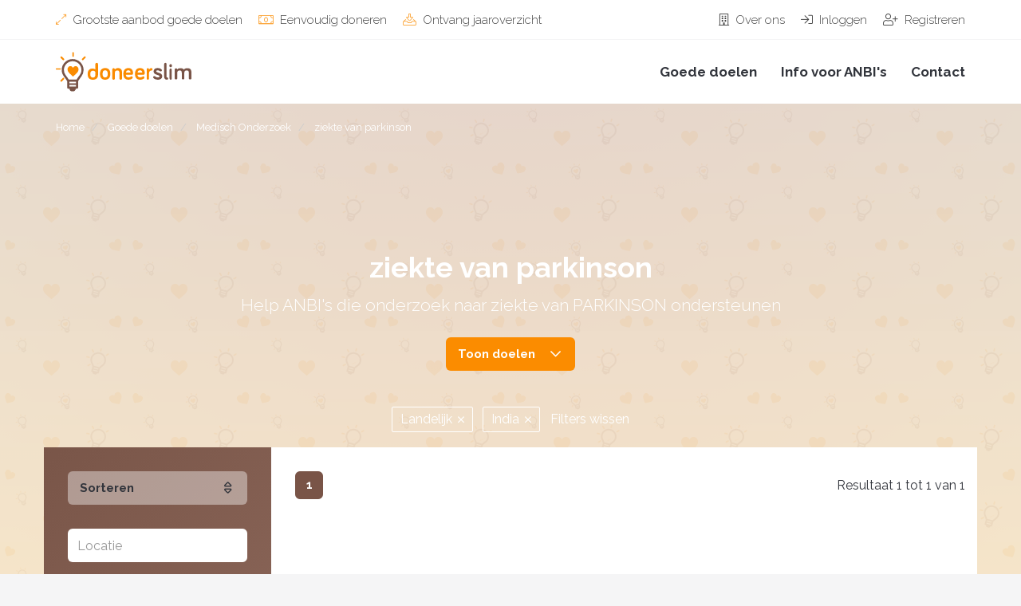

--- FILE ---
content_type: text/html; charset=UTF-8
request_url: https://www.doneerslim.nl/c-ziekte-van-parkinson/india/landelijk
body_size: 6010
content:
<!DOCTYPE html>
<html lang="nl" xml:lang="nl">
<head>

    
        
    
    <meta charset="utf-8"/>
    <meta http-equiv="X-UA-Compatible" content="IE=edge"/>
    <meta name="viewport" content="width=device-width, initial-scale=1, maximum-scale=1"/>
    <meta http-equiv="language" content="NL"/>
    <meta name="description" content="Help ANBI's die onderzoek naar ziekte van PARKINSON ondersteunen" lang="NL"/>

    
    <link rel="apple-touch-icon" sizes="57x57" href="https://www.doneerslim.nl/images/icons/apple-icon-57x57.png">
    <link rel="apple-touch-icon" sizes="60x60" href="https://www.doneerslim.nl/images/icons/apple-icon-60x60.png">
    <link rel="apple-touch-icon" sizes="72x72" href="https://www.doneerslim.nl/images/icons/apple-icon-72x72.png">
    <link rel="apple-touch-icon" sizes="76x76" href="https://www.doneerslim.nl/images/icons/apple-icon-76x76.png">
    <link rel="apple-touch-icon" sizes="114x114" href="https://www.doneerslim.nl/images/icons/apple-icon-114x114.png">
    <link rel="apple-touch-icon" sizes="120x120" href="https://www.doneerslim.nl/images/icons/apple-icon-120x120.png">
    <link rel="apple-touch-icon" sizes="144x144" href="https://www.doneerslim.nl/images/icons/apple-icon-144x144.png">
    <link rel="apple-touch-icon" sizes="152x152" href="https://www.doneerslim.nl/images/icons/apple-icon-152x152.png">
    <link rel="apple-touch-icon" sizes="180x180" href="https://www.doneerslim.nl/images/icons/apple-icon-180x180.png">
    <link rel="icon" type="image/png" sizes="192x192" href="https://www.doneerslim.nl/images/icons/android-icon-192x192.png">
    <link rel="icon" type="image/png" sizes="32x32" href="https://www.doneerslim.nl/images/icons/favicon-32x32.png">
    <link rel="icon" type="image/png" sizes="96x96" href="https://www.doneerslim.nl/images/icons/favicon-96x96.png">
    <link rel="icon" type="image/png" sizes="16x16" href="https://www.doneerslim.nl/images/icons/favicon-16x16.png">
    <link rel="manifest" href="https://www.doneerslim.nl/images/icons/manifest.json">
    <meta name="msapplication-TileColor" content="#fb8c00">
    <meta name="msapplication-TileImage" content="https://www.doneerslim.nl/images/icons/ms-icon-144x144.png">
    <meta name="theme-color" content="#fb8c00">

    
    <title>
                    ziekte van parkinson            </title>

    
    <base href="https://www.doneerslim.nl/"/>

    
    <link rel="stylesheet" type="text/css" href="https://www.doneerslim.nl/css-bundles/2351e46092d0dc8444193d1eb3922ba8.css">
    <script type="text/javascript" src="https://www.doneerslim.nl/js-bundles/dc3f19719c2763f634527ed33cb861d1.js"></script>

    
    
    <link href="https://fonts.googleapis.com/css?family=Raleway:100,100i,200,200i,300,300i,400,400i,500,500i,600,600i,700,700i,800,800i,900,900i&amp;subset=latin-ext" rel="stylesheet">

    
    <!--[if lt IE 9]>
    <script src="//oss.maxcdn.com/libs/html5shiv/3.7.0/html5shiv.js"></script>
    <script src="//oss.maxcdn.com/libs/respond.js/1.4.2/respond.min.js"></script>
    <![endif]-->

    
    <script>(function(w, d, s, l, i)
        {
            w[l] = w[l] || [];
            w[l].push({'gtm.start' : new Date().getTime(), event : 'gtm.js'});
            var f = d.getElementsByTagName(s)[0], j = d.createElement(s), dl = l != 'dataLayer' ? '&l=' + l : '';
            j.async = true;
            j.src = 'https://www.googletagmanager.com/gtm.js?id=' + i + dl;
            f.parentNode.insertBefore(j, f);
        })(window, document, 'script', 'dataLayer', 'GTM-K6948K3');
    </script>
</head>

<body id="charities-controllers-overview-index">


<noscript>
    <iframe src="https://www.googletagmanager.com/ns.html?id=GTM-K6948K3" height="0" width="0" style="display:none;visibility:hidden"></iframe>
</noscript>


<div id="header">

    <div id="header-meta" class="hidden-xs hidden-sm">

        <div class="container">

            <ul id="header-usp">
                <li>
                    <i class="fa fa-expand-alt"></i>
                    Grootste aanbod goede doelen
                </li>
                <li>
                    <i class="fa fa-money-bill"></i>
                    Eenvoudig doneren
                </li>
                <li>
                    <i class="fa fa-inbox-in"></i>
                    Ontvang jaaroverzicht
                </li>
            </ul>

            <ul id="header-meta-menu">

                <li>
                    <a href="over-ons" title="Over ons">
                        <i class="fa fa-building"></i>
                        Over ons                    </a>
                </li>

                
                    <li>
                        <a href="https://www.doneerslim.nl/inloggen" title="Inloggen">
                            <i class="fa fa-sign-in"></i>
                            Inloggen                        </a>
                    </li>

                    <li>
                        <a href="https://www.doneerslim.nl/registreren" title="Registreren">
                            <i class="fa fa-user-plus"></i>
                            Registreren                        </a>
                    </li>

                
            </ul>

        </div>

    </div>

    <div class="container">

        <nav class="navbar navbar-default">

            <div class="navbar-header">

                <button type="button" class="navbar-toggle collapsed" data-toggle="collapse" data-target="#main-menu" aria-expanded="false">
                    <span class="sr-only">Toggle navigation</span>
                    <span class="icon-bar top"></span>
                    <span class="icon-bar middle"></span>
                    <span class="icon-bar bottom"></span>
                </button>

                <a class="navbar-brand" href="https://www.doneerslim.nl/" title="doneerslim">
                    doneerslim                </a>

            </div>

            <div class="collapse navbar-collapse" id="main-menu">

                
                    

<ul class="nav navbar-nav navbar-right">

    
        
            
                
<li>

    
            <a href="https://www.doneerslim.nl/c-goede-doelen" title="Goede doelen" >

            Goede doelen    
    
        
    

</a>
    
    
    
    
</li>
        
            
                
<li>

    
            <a href="https://www.doneerslim.nl/voor-goede-doelen" title="Info voor ANBI's" >

            Info voor ANBI's    
    
        
    

</a>    
    
    
</li>
        
            
                
<li>

    
            <a href="https://www.doneerslim.nl/contact" title="Contact" >

            Contact    
    
        
    

</a>    
    
    
</li>
        
    
    
</ul>
                
                <ul class="nav navbar-nav hidden-lg hidden-md" id="mobile-meta-menu">

                </ul>

            </div>

        </nav>

    </div>

</div>


<div id="breadcrumbs-wrapper">

    <div class="container">

        
            <ol class="breadcrumb col-md-6">

                <li itemscope="" itemtype="http://data-vocabulary.org/Breadcrumb">
                    <a itemprop="url" href="https://www.doneerslim.nl/" title="Home">
                        <span itemprop="title">
                            Home                        </span>
                    </a>
                </li>

                                    <li class="" itemscope="" itemtype="http://data-vocabulary.org/Breadcrumb">
                        <a itemprop="url" href="https://www.doneerslim.nl/c-goede-doelen" title="Goede doelen">
                            <span itemprop="title">
                                Goede doelen                            </span>
                        </a>
                    </li>
                                    <li class="" itemscope="" itemtype="http://data-vocabulary.org/Breadcrumb">
                        <a itemprop="url" href="https://www.doneerslim.nl/c-medisch-onderzoek" title="Medisch Onderzoek">
                            <span itemprop="title">
                                Medisch Onderzoek                            </span>
                        </a>
                    </li>
                                    <li class="active" itemscope="" itemtype="http://data-vocabulary.org/Breadcrumb">
                        <a itemprop="url" href="https://www.doneerslim.nl/c-ziekte-van-parkinson" title="ziekte van parkinson">
                            <span itemprop="title">
                                ziekte van parkinson                            </span>
                        </a>
                    </li>
                
            </ol>

        
        <div class="addthis_inline_share_toolbox_tejd col-md-6 pull-right text-right"></div>

    </div>

</div>

<div id="site-alerts">

    <noscript>
        <div class="alert alert-warning">
            <p>Je moet javascript activeren om de website te gebruiken</p>
        </div>
    </noscript>

</div>
<div id="search-block">

    <div id="background-wrapper" >

        <div id="title-wrapper" data-scroll-speed="5">

            <div class="titles">

                <h1 class="page-title">
                    ziekte van parkinson                </h1>

                                    <p class="lead">
                        Help ANBI's die onderzoek naar ziekte van PARKINSON ondersteunen                    </p>
                
                <span class="btn btn-primary scroll-to-overview icon-right" data-icon="&#xf078;">
                    Toon doelen
                </span>

            </div>

        </div>

        
            <div id="selected-filters" data-scroll-speed="5">

                
                    <a href="https://www.doneerslim.nl/c-ziekte-van-parkinson/india" class="filter">
                        Landelijk                        <i class="fa fa-times"></i>
                    </a>

                
                    <a href="https://www.doneerslim.nl/c-ziekte-van-parkinson/landelijk" class="filter">
                        India                        <i class="fa fa-times"></i>
                    </a>

                
                <a href="https://www.doneerslim.nl/c-ziekte-van-parkinson" title="Filters wissen" class="delete-all">
                    Filters wissen                </a>

            </div>

        
    </div>

    <div class="container category-container">

        <div class="overview-row row">

            <div class="filter-col col-md-3 col-xs-12">
                <div class="toggle-navigation ">

    <div class="toggle-navigation-wrapper hidden-lg hidden-md">
        <button class="btn btn-default btn-block icon-right" data-icon="&#xf0b0;" type="button" id="toggle-layered-navigation">
            Filter resultaten
        </button>
    </div>

    <div id="layered-navigation" style="display: none;">

        <div class="sort-wrapper">

            <div class="btn-group btn-group-sort">

                <button type="button" class="btn btn-default dropdown-toggle btn-block icon-right" data-icon="&#xf0dc;" data-toggle="dropdown" aria-haspopup="true" aria-expanded="false">
                                            Sorteren                                    </button>

                <ul class="dropdown-menu">
                    <li class="">
                        <a rel="nofollow" href="https://www.doneerslim.nl/c-ziekte-van-parkinson/india/landelijk?sort=title-az" title="Titel a-z">
                            Titel a-z                        </a>
                    </li>

                    <li class="">
                        <a rel="nofollow" href="https://www.doneerslim.nl/c-ziekte-van-parkinson/india/landelijk?sort=title-za" title="Titel z-a">
                            Titel z-a                        </a>
                    </li>

                    
                    <li role="separator" class="divider"></li>

                    <li>
                        <a rel="nofollow" href="https://www.doneerslim.nl/c-ziekte-van-parkinson/?sort=popular" title="Automatisch">
                            Automatisch                        </a>
                    </li>

                </ul>

            </div>

        </div>

        <div class="user-search-block">

            <form method="post" action="https://www.doneerslim.nl/charities/overview/search" id="user-search-form">
                <div class="form-group">

                    <div class="input-group">
                        <input type="text" class="form-control has-clear-option clear-geo-formatted-address" placeholder="Locatie" id="geo-location-auto-complete" value="" placeholder="Naam ANBI instelling"/>
                        <span class="input-group-addon input-clear">
                            <i class="fa fa-times hidden"></i>
                        </span>
                    </div>

                    <input name="lat" type="hidden" value=""/>
                    <input name="lng" type="hidden" value=""/>
                    <input name="formatted_address" type="hidden" value=""/>
                    <input name="locality" type="hidden" value=""/>
                    <input name="country" type="hidden" value=""/>
                </div>

                <div class="form-group">
                    <div class="input-group">
                        <input type="text" class="form-control has-clear-option" value="" name="anbi-search" placeholder="ANBI" />
                        <span class="input-group-addon input-clear">
                            <i class="fa fa-times hidden"></i>
                        </span>
                    </div>
                </div>

                <button type="submit" class="btn btn-primary btn-block icon-right" data-icon="&#xf002;">
                    Zoeken
                </button>

            </form>

        </div>

        <div class="block">

            <div class="panel panel-default panel-layered panel-categories">

                <div class="panel-heading">
                                            <a href="https://www.doneerslim.nl/c-medisch-onderzoek" title="Medisch Onderzoek">
                            <i class="fa fa-chevron-left"></i>
                            Medisch Onderzoek                        </a>
                                    </div>

                <ul class="list-group">
                                            <li class="list-group-item ">
                            <a href="https://www.doneerslim.nl/c-aids/india/landelijk">
                                aids                            </a>
                        </li>
                                            <li class="list-group-item ">
                            <a href="https://www.doneerslim.nl/c-dementie/india/landelijk">
                                dementie                            </a>
                        </li>
                                            <li class="list-group-item ">
                            <a href="https://www.doneerslim.nl/c-diabetes/india/landelijk">
                                diabetes                            </a>
                        </li>
                                            <li class="list-group-item ">
                            <a href="https://www.doneerslim.nl/c-hart-en-vaatziektes/india/landelijk">
                                hart en vaatziektes                            </a>
                        </li>
                                            <li class="list-group-item ">
                            <a href="https://www.doneerslim.nl/c-hersenonderzoek/india/landelijk">
                                hersenonderzoek                            </a>
                        </li>
                                            <li class="list-group-item ">
                            <a href="https://www.doneerslim.nl/c-huidaandoeningen/india/landelijk">
                                huidaandoeningen                            </a>
                        </li>
                                            <li class="list-group-item ">
                            <a href="https://www.doneerslim.nl/c-kankeronderzoek/india/landelijk">
                                kankeronderzoek                            </a>
                        </li>
                                            <li class="list-group-item ">
                            <a href="https://www.doneerslim.nl/c-spierziektes/india/landelijk">
                                spierziektes                            </a>
                        </li>
                                            <li class="list-group-item active">
                            <a href="https://www.doneerslim.nl/c-ziekte-van-parkinson/india/landelijk">
                                ziekte van parkinson                            </a>
                        </li>
                                            <li class="list-group-item ">
                            <a href="https://www.doneerslim.nl/c-ziekte-van-lyme/india/landelijk">
                                ziekte van lyme                            </a>
                        </li>
                                            <li class="list-group-item ">
                            <a href="https://www.doneerslim.nl/c-overig-medisch-onderzoek/india/landelijk">
                                overig medisch onderzoek                            </a>
                        </li>
                                    </ul>

            </div>

        </div>

        
            <div class="block">

                                    
                <div class="panel panel-default panel-layered">
                    <div class="panel-heading panel-heading-layered open" data-target="#laynav-section-1">
                        Land
                        <i class="fa fa-angle-down show-cat closed"></i>
                    </div>
                <ul class="list-group" id="laynav-section-1">
                <li data-results="" class="list-group-item laynav-item laynav-level-1">
                    <a href="https://www.doneerslim.nl/c-ziekte-van-parkinson/australie/landelijk" title="Australië" rel="nofollow" class="laynav-link">
                        <span class="check"><i class="fa fa-check"></i></span>
                        Australië
                    </a>
                </li>
                
                <li data-results="" class="list-group-item laynav-item laynav-level-1">
                    <a href="https://www.doneerslim.nl/c-ziekte-van-parkinson/belgie/landelijk" title="België" rel="nofollow" class="laynav-link">
                        <span class="check"><i class="fa fa-check"></i></span>
                        België
                    </a>
                </li>
                
                <li data-results="" class="list-group-item laynav-item laynav-level-1">
                    <a href="https://www.doneerslim.nl/c-ziekte-van-parkinson/congo-kinshasa/landelijk" title="Congo-Kinshasa" rel="nofollow" class="laynav-link">
                        <span class="check"><i class="fa fa-check"></i></span>
                        Congo-Kinshasa
                    </a>
                </li>
                
                <li data-results="" class="list-group-item laynav-item laynav-level-1">
                    <a href="https://www.doneerslim.nl/c-ziekte-van-parkinson/duitsland/landelijk" title="Duitsland" rel="nofollow" class="laynav-link">
                        <span class="check"><i class="fa fa-check"></i></span>
                        Duitsland
                    </a>
                </li>
                
                <li data-results="" class="list-group-item laynav-item laynav-level-1">
                    <a href="https://www.doneerslim.nl/c-ziekte-van-parkinson/fiji/landelijk" title="Fiji" rel="nofollow" class="laynav-link">
                        <span class="check"><i class="fa fa-check"></i></span>
                        Fiji
                    </a>
                </li>
                
                <li data-results="" class="list-group-item laynav-item laynav-level-1">
                    <a href="https://www.doneerslim.nl/c-ziekte-van-parkinson/frankrijk/landelijk" title="Frankrijk" rel="nofollow" class="laynav-link">
                        <span class="check"><i class="fa fa-check"></i></span>
                        Frankrijk
                    </a>
                </li>
                
                <li data-results="" class="list-group-item laynav-item laynav-level-1">
                    <a href="https://www.doneerslim.nl/c-ziekte-van-parkinson/gambia/landelijk" title="Gambia" rel="nofollow" class="laynav-link">
                        <span class="check"><i class="fa fa-check"></i></span>
                        Gambia
                    </a>
                </li>
                
                <li data-results="" class="list-group-item laynav-item laynav-level-1 active ">
                    <a href="https://www.doneerslim.nl/c-ziekte-van-parkinson/landelijk" title="India" rel="nofollow" class="laynav-link">
                        <span class="check"><i class="fa fa-check"></i></span>
                        India
                    </a>
                </li>
                
                <li data-results="" class="list-group-item laynav-item laynav-level-2">
                    <a href="https://www.doneerslim.nl/c-ziekte-van-parkinson/india/new-delhi/landelijk" title="New Delhi" rel="nofollow" class="laynav-link">
                        <span class="check"><i class="fa fa-check"></i></span>
                        New Delhi
                    </a>
                </li>
                
                <li data-results="" class="list-group-item laynav-item laynav-level-1">
                    <a href="https://www.doneerslim.nl/c-ziekte-van-parkinson/kirgistan/landelijk" title="Kirgistan" rel="nofollow" class="laynav-link">
                        <span class="check"><i class="fa fa-check"></i></span>
                        Kirgistan
                    </a>
                </li>
                
                <li data-results="" class="list-group-item laynav-item laynav-level-1">
                    <a href="https://www.doneerslim.nl/c-ziekte-van-parkinson/nederland/landelijk" title="Nederland" rel="nofollow" class="laynav-link">
                        <span class="check"><i class="fa fa-check"></i></span>
                        Nederland
                    </a>
                </li>
                
                <li data-results="" class="list-group-item laynav-item laynav-level-1">
                    <a href="https://www.doneerslim.nl/c-ziekte-van-parkinson/noorwegen/landelijk" title="Noorwegen" rel="nofollow" class="laynav-link">
                        <span class="check"><i class="fa fa-check"></i></span>
                        Noorwegen
                    </a>
                </li>
                
                <li data-results="" class="list-group-item laynav-item laynav-level-1">
                    <a href="https://www.doneerslim.nl/c-ziekte-van-parkinson/spanje/landelijk" title="Spanje" rel="nofollow" class="laynav-link">
                        <span class="check"><i class="fa fa-check"></i></span>
                        Spanje
                    </a>
                </li>
                
                <li data-results="" class="list-group-item laynav-item laynav-level-1">
                    <a href="https://www.doneerslim.nl/c-ziekte-van-parkinson/verenigd-koninkrijk/landelijk" title="Verenigd Koninkrijk" rel="nofollow" class="laynav-link">
                        <span class="check"><i class="fa fa-check"></i></span>
                        Verenigd Koninkrijk
                    </a>
                </li>
                
                <li data-results="" class="list-group-item laynav-item laynav-level-1">
                    <a href="https://www.doneerslim.nl/c-ziekte-van-parkinson/verenigde-staten/landelijk" title="Verenigde Staten" rel="nofollow" class="laynav-link">
                        <span class="check"><i class="fa fa-check"></i></span>
                        Verenigde Staten
                    </a>
                </li>
                
                <li data-results="" class="list-group-item laynav-item laynav-level-1">
                    <a href="https://www.doneerslim.nl/c-ziekte-van-parkinson/zuid-afrika/landelijk" title="Zuid-Afrika" rel="nofollow" class="laynav-link">
                        <span class="check"><i class="fa fa-check"></i></span>
                        Zuid-Afrika
                    </a>
                </li>
                </ul></div>
                <div class="panel panel-default panel-layered">
                    <div class="panel-heading panel-heading-layered open" data-target="#laynav-section-3">
                        Organisatie
                        <i class="fa fa-angle-down show-cat closed"></i>
                    </div>
                <ul class="list-group" id="laynav-section-3">
                <li data-results="" class="list-group-item laynav-item laynav-level-1">
                    <a href="https://www.doneerslim.nl/c-ziekte-van-parkinson/india/internationaal" title="Internationaal" rel="nofollow" class="laynav-link">
                        <span class="check"><i class="fa fa-check"></i></span>
                        Internationaal
                    </a>
                </li>
                
                <li data-results="" class="list-group-item laynav-item laynav-level-1 active ">
                    <a href="https://www.doneerslim.nl/c-ziekte-van-parkinson/india" title="Landelijk" rel="nofollow" class="laynav-link">
                        <span class="check"><i class="fa fa-check"></i></span>
                        Landelijk
                    </a>
                </li>
                
                <li data-results="" class="list-group-item laynav-item laynav-level-1">
                    <a href="https://www.doneerslim.nl/c-ziekte-van-parkinson/india/lokaal" title="Lokaal" rel="nofollow" class="laynav-link">
                        <span class="check"><i class="fa fa-check"></i></span>
                        Lokaal
                    </a>
                </li>
                </ul></div>
                <div class="panel panel-default panel-layered">
                    <div class="panel-heading panel-heading-layered open" data-target="#laynav-section-4">
                        Dekking
                        <i class="fa fa-angle-down show-cat closed"></i>
                    </div>
                <ul class="list-group" id="laynav-section-4">
                <li data-results="" class="list-group-item laynav-item laynav-level-1">
                    <a href="https://www.doneerslim.nl/c-ziekte-van-parkinson/india/landelijk/internationaal-2" title="Internationaal" rel="nofollow" class="laynav-link">
                        <span class="check"><i class="fa fa-check"></i></span>
                        Internationaal
                    </a>
                </li>
                
                <li data-results="" class="list-group-item laynav-item laynav-level-1">
                    <a href="https://www.doneerslim.nl/c-ziekte-van-parkinson/india/landelijk/landelijk-2" title="Landelijk" rel="nofollow" class="laynav-link">
                        <span class="check"><i class="fa fa-check"></i></span>
                        Landelijk
                    </a>
                </li>
                
                <li data-results="" class="list-group-item laynav-item laynav-level-1">
                    <a href="https://www.doneerslim.nl/c-ziekte-van-parkinson/india/landelijk/lokaal-2" title="Lokaal" rel="nofollow" class="laynav-link">
                        <span class="check"><i class="fa fa-check"></i></span>
                        Lokaal
                    </a>
                </li>
                </ul></div>
                <div class="panel panel-default panel-layered">
                    <div class="panel-heading panel-heading-layered open" data-target="#laynav-section-5">
                        CBF
                        <i class="fa fa-angle-down show-cat closed"></i>
                    </div>
                <ul class="list-group" id="laynav-section-5">
                <li data-results="" class="list-group-item laynav-item laynav-level-1">
                    <a href="https://www.doneerslim.nl/c-ziekte-van-parkinson/india/landelijk/cbf-keurmerk" title="Ja" rel="nofollow" class="laynav-link">
                        <span class="check"><i class="fa fa-check"></i></span>
                        Ja
                    </a>
                </li>
                
                <li data-results="" class="list-group-item laynav-item laynav-level-1">
                    <a href="https://www.doneerslim.nl/c-ziekte-van-parkinson/india/landelijk/geen-cbf-keurmerk" title="Nee" rel="nofollow" class="laynav-link">
                        <span class="check"><i class="fa fa-check"></i></span>
                        Nee
                    </a>
                </li>
                </ul></div>
                <div class="panel panel-default panel-layered">
                    <div class="panel-heading panel-heading-layered open" data-target="#laynav-section-6">
                        Culturele instelling
                        <i class="fa fa-angle-down show-cat closed"></i>
                    </div>
                <ul class="list-group" id="laynav-section-6">
                <li data-results="" class="list-group-item laynav-item laynav-level-1">
                    <a href="https://www.doneerslim.nl/c-ziekte-van-parkinson/india/landelijk/culturele-instelling" title="Ja" rel="nofollow" class="laynav-link">
                        <span class="check"><i class="fa fa-check"></i></span>
                        Ja
                    </a>
                </li>
                
                <li data-results="" class="list-group-item laynav-item laynav-level-1">
                    <a href="https://www.doneerslim.nl/c-ziekte-van-parkinson/india/landelijk/geen-culturele-instelling" title="Nee" rel="nofollow" class="laynav-link">
                        <span class="check"><i class="fa fa-check"></i></span>
                        Nee
                    </a>
                </li>
                </ul></div>                
            </div>

        
    </div>

</div>            </div>

            <div class="result-col col-md-9 col-xs-12">

                <div class="result-container">

                    
                    <div class="pagination-wrapper">

                        

    <ul class="pagination">

        
        

        
            
                                                                                     
                        
            
            
                            <li class="active">

                                                                
                    <a href="https://www.doneerslim.nl/c-ziekte-van-parkinson/india/landelijk"  title="Page 1">1</a>
                </li>

                
                            
        
        
            </ul>
                        <div class="totals hidden-xs hidden-sm">
                            Resultaat 1 tot 1 van 1                        </div>

                    </div>

                </div>

            </div>

        </div>

    </div>

</div>


<div id="footer">

    <div id="social-block">

                    <a class="social-item facebook" href="https://www.facebook.com/Doneerslim/" title="Facebook" rel="nofollow" target="_blank">
                <i class="fab fa-facebook-f"></i>
            </a>
        
                    <a class="social-item linkedin" href="https://www.linkedin.com/company/doneerslim" title="LinkedIn" rel="nofollow" target="_blank">
                <i class="fab fa-linkedin-in"></i>
            </a>
        
        
        
                    <a class="social-item instagram" href="https://instagram.com/doneerslim?igshid=v8ichosw2imy" title="Instragram" rel="nofollow" target="_blank">
                <i class="fab fa-instagram"></i>
            </a>
        
        
    </div>

    <div id="footer-links">

        <div class="container">

            <div class="row">

                                    <div class="col-sm-6 col-md-3">
                        <div class="title">
                                 Meer informatie                        </div>
                        

<ul class="">

    
        
            
                
<li>

    
            <a href="https://www.doneerslim.nl/over-ons" title="       Over ons" >

                   Over ons    
    
        
    

</a>    
    
    
</li>
        
            
                
<li>

    
            <a href="https://www.doneerslim.nl/voordelen-doneerslim" title="Voordelen Doneerslim" >

            Voordelen Doneerslim    
    
        
    

</a>    
    
    
</li>
        
            
                
<li>

    
            <a href="https://www.doneerslim.nl/wat-is-een-anbi" title="Wat is een ANBI?" >

            Wat is een ANBI?    
    
        
    

</a>    
    
    
</li>
        
    
    
</ul>                    </div>
                
                                    <div class="col-sm-6 col-md-3">
                        <div class="title">
                                                    </div>
                        

<ul class="up">

    
        
            
                
<li>

    
            <a href="https://www.doneerslim.nl/voor-goede-doelen" title="Info voor ANBI's" >

            Info voor ANBI's    
    
        
    

</a>    
    
    
</li>
        
            
                
<li>

    
            <a href="https://www.doneerslim.nl/c-goede-doelen" title="Goede doelen" >

            Goede doelen    
    
        
    

</a>
    
    
    
    
</li>
        
            
                
<li>

    
            <a href="https://www.doneerslim.nl/registreren" title="Registreren" >

            Registreren    
    
        
    

</a>
    
    
    
    
</li>
        
    
    
</ul>                    </div>
                
                                    <div class="col-sm-6 col-md-3">
                        <div class="title">
                            Stichting Doneerslim                        </div>
                        

<ul class="">

    
        
            
                
<li>

    
            <a href="javascript:void(0)" title="Toulonselaan 146" >

            Toulonselaan 146    
    
        
    

</a>
    
    
    
    
</li>
        
            
                
<li>

    
            <a href="javascript:void(0)" title="3312EW Dordrecht" >

            3312EW Dordrecht    
    
        
    

</a>
    
    
    
    
</li>
        
            
                
<li>

    
            <a href="javascript:void(0)" title="kvk nr 75318253" >

            kvk nr 75318253    
    
        
    

</a>
    
    
    
    
</li>
        
    
    
</ul>                    </div>
                
                <div class="col-sm-6 col-md-3">
                    <div class="title">
                                                Inschrijven nieuwsbrief                                            </div>

                    <form action="https://www.doneerslim.nl/newsletter/subscribe" class="form form-newsletter-signup" enctype="multipart/form-data" method="post">
                    <div class="input-group">
                        <input type="text" id="newsletter_id" name="email" class="form-control" placeholder="Je e-mailadres" />                        <div class="input-group-btn">
                            <button type="submit" class="btn btn-warning">
                                <i class="fa fa-angle-right"></i>
                            </button>
                        </div>
                    </div>

                    <input type="hidden" id="newsletter_csrf" name="dGFjWlRoaU5LNGU4N0sxYVp3WXRidz09" value="ZXU2NVI1NXVEZnBXOHU1U1BuOFJJdz09" />
                    </form>                </div>

            </div>

        </div>

    </div>

    <div id="footer-info">

        <div class="container">

            <div id="footer-info-row">

                <div class="icons">
                    <div class="ideal"></div>
                    <div class="visa"></div>
                    <div class="paypal"></div>
                    <div class="mastercard"></div>
                    <div class="maestro"></div>
                </div>

            </div>

        </div>

    </div>

    <div id="footer-meta">

        <div class="container">

            <div class="row">

                <div class="col-xs-12 col-md-3">
                    <div class="copyright">
                        Copyright 2026                    </div>
                </div>

                                    <div class="col-xs-12 col-md-6">
                        

<ul class="footer-meta-menu">

    
        
            
                
<li>

    
            <a href="https://www.doneerslim.nl/algemene-voorwaarden" title="Algemene voorwaarden" >

            Algemene voorwaarden    
    
        
    

</a>    
    
    
</li>
        
            
                
<li>

    
            <a href="https://www.doneerslim.nl/disclaimer" title="Disclaimer" >

            Disclaimer    
    
        
    

</a>    
    
    
</li>
        
            
                
<li>

    
            <a href="https://www.doneerslim.nl/privacy" title="Privacy" >

            Privacy    
    
        
    

</a>    
    
    
</li>
        
    
    
</ul>                    </div>
                
                <div class="col-xs-12 col-md-3">
                    <div class="vcreations">
                        <a href="https://www.vwebdesign.nl" title="Website op maat laten maken" rel="external">
                            Website op maat laten maken
                        </a>
                    </div>
                </div>

            </div>

        </div>

    </div>

</div>

<div class="modal fade" id="donate-modal" tabindex="-1" role="dialog" aria-labelledby="donate-modal-label" aria-hidden="true">

    <div class="modal-dialog modal-lg">

        <div class="modal-content">

            <div class="modal-body">
                <div class="text-center">
                    <div class="fa-3x">
                        <i class="fal fa-spinner fa-pulse"></i>
                    </div>
                </div>
            </div>

        </div>

    </div>

</div>

<script>
    var baseUri              = 'https://www.doneerslim.nl/',
        coreMessages         = {"alerts":"","notices":[]},
        isLoggedIn           = false,
        save_client_data_msg = 'Zijn uw gegevens correct? Na het opslaan kunnen deze niet meer gewijzigd worden.',
        save_client_data_yes = 'Opslaan',
        save_client_data_no  = 'Nee',
        general_close_alert  = 'Sluiten';
</script>


<script type="text/javascript" src="https://maps.googleapis.com/maps/api/js?key=AIzaSyBcVpJn9v8MZFGECS-U5U6txCc6A7CMIrw&libraries=places&language=nl"></script>
<script type="text/javascript" src="https://www.doneerslim.nl/js-bundles/8bc43a94ca0cb0eebc2f103acb912543.js"></script>




<div id="js-media-query"></div>




<script type="text/javascript"> _linkedin_partner_id = "317409"; window._linkedin_data_partner_ids = window._linkedin_data_partner_ids || []; window._linkedin_data_partner_ids.push(_linkedin_partner_id); </script><script type="text/javascript"> (function(){var s = document.getElementsByTagName("script")[0]; var b = document.createElement("script"); b.type = "text/javascript";b.async = true; b.src = "https://snap.licdn.com/li.lms-analytics/insight.min.js"; s.parentNode.insertBefore(b, s);})(); </script> <noscript> <img height="1" width="1" style="display:none;" alt="" src="https://px.ads.linkedin.com/collect/?pid=317409&fmt=gif" /> </noscript>

<script defer src="https://static.cloudflareinsights.com/beacon.min.js/vcd15cbe7772f49c399c6a5babf22c1241717689176015" integrity="sha512-ZpsOmlRQV6y907TI0dKBHq9Md29nnaEIPlkf84rnaERnq6zvWvPUqr2ft8M1aS28oN72PdrCzSjY4U6VaAw1EQ==" data-cf-beacon='{"version":"2024.11.0","token":"d5de0bf68ec041219cdf55b14cecafce","r":1,"server_timing":{"name":{"cfCacheStatus":true,"cfEdge":true,"cfExtPri":true,"cfL4":true,"cfOrigin":true,"cfSpeedBrain":true},"location_startswith":null}}' crossorigin="anonymous"></script>
</body>
</html>

--- FILE ---
content_type: text/css
request_url: https://www.doneerslim.nl/css-bundles/2351e46092d0dc8444193d1eb3922ba8.css
body_size: 68111
content:
@charset "UTF-8";html{font-family: sans-serif;-ms-text-size-adjust: 100%;-webkit-text-size-adjust: 100%;}body{margin: 0;}article,aside,details,figcaption,figure,footer,header,hgroup,main,menu,nav,section,summary{display: block;}audio,canvas,progress,video{display: inline-block;vertical-align: baseline;}audio:not([controls]){display: none;height: 0;}[hidden],template{display: none;}a{background-color: transparent;}a:active,a:hover{outline: 0;}abbr[title]{border-bottom: none;text-decoration: underline;text-decoration: underline dotted;}b,strong{font-weight: bold;}dfn{font-style: italic;}h1{font-size: 2em;margin: 0.67em 0;}mark{background: #ff0;color: #000;}small{font-size: 80%;}sub,sup{font-size: 75%;line-height: 0;position: relative;vertical-align: baseline;}sup{top: -0.5em;}sub{bottom: -0.25em;}img{border: 0;}svg:not(:root){overflow: hidden;}figure{margin: 1em 40px;}hr{box-sizing: content-box;height: 0;}pre{overflow: auto;}code,kbd,pre,samp{font-family: monospace, monospace;font-size: 1em;}button,input,optgroup,select,textarea{color: inherit;font: inherit;margin: 0;}button{overflow: visible;}button,select{text-transform: none;}button,html input[type="button"],input[type="reset"],input[type="submit"]{-webkit-appearance: button;cursor: pointer;}button[disabled],html input[disabled]{cursor: default;}button::-moz-focus-inner,input::-moz-focus-inner{border: 0;padding: 0;}input{line-height: normal;}input[type="checkbox"],input[type="radio"]{box-sizing: border-box;padding: 0;}input[type="number"]::-webkit-inner-spin-button,input[type="number"]::-webkit-outer-spin-button{height: auto;}input[type="search"]{-webkit-appearance: textfield;box-sizing: content-box;}input[type="search"]::-webkit-search-cancel-button,input[type="search"]::-webkit-search-decoration{-webkit-appearance: none;}fieldset{border: 1px solid #c0c0c0;margin: 0 2px;padding: 0.35em 0.625em 0.75em;}legend{border: 0;padding: 0;}textarea{overflow: auto;}optgroup{font-weight: bold;}table{border-collapse: collapse;border-spacing: 0;}td,th{padding: 0;}@media print {*, *:before, *:after { color: #000 !important;text-shadow: none !important;background: transparent !important;box-shadow: none !important;}a, a:visited{text-decoration: underline;}a[href]:after{content: " (" attr(href) ")";}abbr[title]:after{content: " (" attr(title) ")";}a[href^="#"]:after, a[href^="javascript:"]:after{content: "";}pre, blockquote{border: 1px solid #999;page-break-inside: avoid;}thead{display: table-header-group;}tr, img{page-break-inside: avoid;}img{max-width: 100% !important;}p, h2, h3{orphans: 3;widows: 3;}h2, h3{page-break-after: avoid;}.navbar{display: none;}.btn> .caret, .dropup> .btn> .caret{border-top-color: #000 !important;}.label{border: 1px solid #000;}.table{border-collapse: collapse !important;}.table td, .table th{background-color: #fff !important;}.table-bordered th, .table-bordered td{border: 1px solid #ddd !important;}}@font-face {font-family: "Glyphicons Halflings";src: url(https://www.doneerslim.nl/fonts/bootstrap/glyphicons-halflings-regular.eot?1547482458);src: url(https://www.doneerslim.nl/fonts/bootstrap/glyphicons-halflings-regular.eot?&1547482458#iefix) format("embedded-opentype"), url(https://www.doneerslim.nl/fonts/bootstrap/glyphicons-halflings-regular.woff2?1547482458) format("woff2"), url(https://www.doneerslim.nl/fonts/bootstrap/glyphicons-halflings-regular.woff?1547482458) format("woff"), url(https://www.doneerslim.nl/fonts/bootstrap/glyphicons-halflings-regular.ttf?1547482458) format("truetype"), url(https://www.doneerslim.nl/fonts/bootstrap/glyphicons-halflings-regular.svg?1547482458#glyphicons_halflingsregular) format("svg");}.glyphicon{position: relative;top: 1px;display: inline-block;font-family: "Glyphicons Halflings";font-style: normal;font-weight: 400;line-height: 1;-webkit-font-smoothing: antialiased;-moz-osx-font-smoothing: grayscale;}.glyphicon-asterisk:before{content: "\002a";}.glyphicon-plus:before{content: "\002b";}.glyphicon-euro:before,.glyphicon-eur:before{content: "\20ac";}.glyphicon-minus:before{content: "\2212";}.glyphicon-cloud:before{content: "\2601";}.glyphicon-envelope:before{content: "\2709";}.glyphicon-pencil:before{content: "\270f";}.glyphicon-glass:before{content: "\e001";}.glyphicon-music:before{content: "\e002";}.glyphicon-search:before{content: "\e003";}.glyphicon-heart:before{content: "\e005";}.glyphicon-star:before{content: "\e006";}.glyphicon-star-empty:before{content: "\e007";}.glyphicon-user:before{content: "\e008";}.glyphicon-film:before{content: "\e009";}.glyphicon-th-large:before{content: "\e010";}.glyphicon-th:before{content: "\e011";}.glyphicon-th-list:before{content: "\e012";}.glyphicon-ok:before{content: "\e013";}.glyphicon-remove:before{content: "\e014";}.glyphicon-zoom-in:before{content: "\e015";}.glyphicon-zoom-out:before{content: "\e016";}.glyphicon-off:before{content: "\e017";}.glyphicon-signal:before{content: "\e018";}.glyphicon-cog:before{content: "\e019";}.glyphicon-trash:before{content: "\e020";}.glyphicon-home:before{content: "\e021";}.glyphicon-file:before{content: "\e022";}.glyphicon-time:before{content: "\e023";}.glyphicon-road:before{content: "\e024";}.glyphicon-download-alt:before{content: "\e025";}.glyphicon-download:before{content: "\e026";}.glyphicon-upload:before{content: "\e027";}.glyphicon-inbox:before{content: "\e028";}.glyphicon-play-circle:before{content: "\e029";}.glyphicon-repeat:before{content: "\e030";}.glyphicon-refresh:before{content: "\e031";}.glyphicon-list-alt:before{content: "\e032";}.glyphicon-lock:before{content: "\e033";}.glyphicon-flag:before{content: "\e034";}.glyphicon-headphones:before{content: "\e035";}.glyphicon-volume-off:before{content: "\e036";}.glyphicon-volume-down:before{content: "\e037";}.glyphicon-volume-up:before{content: "\e038";}.glyphicon-qrcode:before{content: "\e039";}.glyphicon-barcode:before{content: "\e040";}.glyphicon-tag:before{content: "\e041";}.glyphicon-tags:before{content: "\e042";}.glyphicon-book:before{content: "\e043";}.glyphicon-bookmark:before{content: "\e044";}.glyphicon-print:before{content: "\e045";}.glyphicon-camera:before{content: "\e046";}.glyphicon-font:before{content: "\e047";}.glyphicon-bold:before{content: "\e048";}.glyphicon-italic:before{content: "\e049";}.glyphicon-text-height:before{content: "\e050";}.glyphicon-text-width:before{content: "\e051";}.glyphicon-align-left:before{content: "\e052";}.glyphicon-align-center:before{content: "\e053";}.glyphicon-align-right:before{content: "\e054";}.glyphicon-align-justify:before{content: "\e055";}.glyphicon-list:before{content: "\e056";}.glyphicon-indent-left:before{content: "\e057";}.glyphicon-indent-right:before{content: "\e058";}.glyphicon-facetime-video:before{content: "\e059";}.glyphicon-picture:before{content: "\e060";}.glyphicon-map-marker:before{content: "\e062";}.glyphicon-adjust:before{content: "\e063";}.glyphicon-tint:before{content: "\e064";}.glyphicon-edit:before{content: "\e065";}.glyphicon-share:before{content: "\e066";}.glyphicon-check:before{content: "\e067";}.glyphicon-move:before{content: "\e068";}.glyphicon-step-backward:before{content: "\e069";}.glyphicon-fast-backward:before{content: "\e070";}.glyphicon-backward:before{content: "\e071";}.glyphicon-play:before{content: "\e072";}.glyphicon-pause:before{content: "\e073";}.glyphicon-stop:before{content: "\e074";}.glyphicon-forward:before{content: "\e075";}.glyphicon-fast-forward:before{content: "\e076";}.glyphicon-step-forward:before{content: "\e077";}.glyphicon-eject:before{content: "\e078";}.glyphicon-chevron-left:before{content: "\e079";}.glyphicon-chevron-right:before{content: "\e080";}.glyphicon-plus-sign:before{content: "\e081";}.glyphicon-minus-sign:before{content: "\e082";}.glyphicon-remove-sign:before{content: "\e083";}.glyphicon-ok-sign:before{content: "\e084";}.glyphicon-question-sign:before{content: "\e085";}.glyphicon-info-sign:before{content: "\e086";}.glyphicon-screenshot:before{content: "\e087";}.glyphicon-remove-circle:before{content: "\e088";}.glyphicon-ok-circle:before{content: "\e089";}.glyphicon-ban-circle:before{content: "\e090";}.glyphicon-arrow-left:before{content: "\e091";}.glyphicon-arrow-right:before{content: "\e092";}.glyphicon-arrow-up:before{content: "\e093";}.glyphicon-arrow-down:before{content: "\e094";}.glyphicon-share-alt:before{content: "\e095";}.glyphicon-resize-full:before{content: "\e096";}.glyphicon-resize-small:before{content: "\e097";}.glyphicon-exclamation-sign:before{content: "\e101";}.glyphicon-gift:before{content: "\e102";}.glyphicon-leaf:before{content: "\e103";}.glyphicon-fire:before{content: "\e104";}.glyphicon-eye-open:before{content: "\e105";}.glyphicon-eye-close:before{content: "\e106";}.glyphicon-warning-sign:before{content: "\e107";}.glyphicon-plane:before{content: "\e108";}.glyphicon-calendar:before{content: "\e109";}.glyphicon-random:before{content: "\e110";}.glyphicon-comment:before{content: "\e111";}.glyphicon-magnet:before{content: "\e112";}.glyphicon-chevron-up:before{content: "\e113";}.glyphicon-chevron-down:before{content: "\e114";}.glyphicon-retweet:before{content: "\e115";}.glyphicon-shopping-cart:before{content: "\e116";}.glyphicon-folder-close:before{content: "\e117";}.glyphicon-folder-open:before{content: "\e118";}.glyphicon-resize-vertical:before{content: "\e119";}.glyphicon-resize-horizontal:before{content: "\e120";}.glyphicon-hdd:before{content: "\e121";}.glyphicon-bullhorn:before{content: "\e122";}.glyphicon-bell:before{content: "\e123";}.glyphicon-certificate:before{content: "\e124";}.glyphicon-thumbs-up:before{content: "\e125";}.glyphicon-thumbs-down:before{content: "\e126";}.glyphicon-hand-right:before{content: "\e127";}.glyphicon-hand-left:before{content: "\e128";}.glyphicon-hand-up:before{content: "\e129";}.glyphicon-hand-down:before{content: "\e130";}.glyphicon-circle-arrow-right:before{content: "\e131";}.glyphicon-circle-arrow-left:before{content: "\e132";}.glyphicon-circle-arrow-up:before{content: "\e133";}.glyphicon-circle-arrow-down:before{content: "\e134";}.glyphicon-globe:before{content: "\e135";}.glyphicon-wrench:before{content: "\e136";}.glyphicon-tasks:before{content: "\e137";}.glyphicon-filter:before{content: "\e138";}.glyphicon-briefcase:before{content: "\e139";}.glyphicon-fullscreen:before{content: "\e140";}.glyphicon-dashboard:before{content: "\e141";}.glyphicon-paperclip:before{content: "\e142";}.glyphicon-heart-empty:before{content: "\e143";}.glyphicon-link:before{content: "\e144";}.glyphicon-phone:before{content: "\e145";}.glyphicon-pushpin:before{content: "\e146";}.glyphicon-usd:before{content: "\e148";}.glyphicon-gbp:before{content: "\e149";}.glyphicon-sort:before{content: "\e150";}.glyphicon-sort-by-alphabet:before{content: "\e151";}.glyphicon-sort-by-alphabet-alt:before{content: "\e152";}.glyphicon-sort-by-order:before{content: "\e153";}.glyphicon-sort-by-order-alt:before{content: "\e154";}.glyphicon-sort-by-attributes:before{content: "\e155";}.glyphicon-sort-by-attributes-alt:before{content: "\e156";}.glyphicon-unchecked:before{content: "\e157";}.glyphicon-expand:before{content: "\e158";}.glyphicon-collapse-down:before{content: "\e159";}.glyphicon-collapse-up:before{content: "\e160";}.glyphicon-log-in:before{content: "\e161";}.glyphicon-flash:before{content: "\e162";}.glyphicon-log-out:before{content: "\e163";}.glyphicon-new-window:before{content: "\e164";}.glyphicon-record:before{content: "\e165";}.glyphicon-save:before{content: "\e166";}.glyphicon-open:before{content: "\e167";}.glyphicon-saved:before{content: "\e168";}.glyphicon-import:before{content: "\e169";}.glyphicon-export:before{content: "\e170";}.glyphicon-send:before{content: "\e171";}.glyphicon-floppy-disk:before{content: "\e172";}.glyphicon-floppy-saved:before{content: "\e173";}.glyphicon-floppy-remove:before{content: "\e174";}.glyphicon-floppy-save:before{content: "\e175";}.glyphicon-floppy-open:before{content: "\e176";}.glyphicon-credit-card:before{content: "\e177";}.glyphicon-transfer:before{content: "\e178";}.glyphicon-cutlery:before{content: "\e179";}.glyphicon-header:before{content: "\e180";}.glyphicon-compressed:before{content: "\e181";}.glyphicon-earphone:before{content: "\e182";}.glyphicon-phone-alt:before{content: "\e183";}.glyphicon-tower:before{content: "\e184";}.glyphicon-stats:before{content: "\e185";}.glyphicon-sd-video:before{content: "\e186";}.glyphicon-hd-video:before{content: "\e187";}.glyphicon-subtitles:before{content: "\e188";}.glyphicon-sound-stereo:before{content: "\e189";}.glyphicon-sound-dolby:before{content: "\e190";}.glyphicon-sound-5-1:before{content: "\e191";}.glyphicon-sound-6-1:before{content: "\e192";}.glyphicon-sound-7-1:before{content: "\e193";}.glyphicon-copyright-mark:before{content: "\e194";}.glyphicon-registration-mark:before{content: "\e195";}.glyphicon-cloud-download:before{content: "\e197";}.glyphicon-cloud-upload:before{content: "\e198";}.glyphicon-tree-conifer:before{content: "\e199";}.glyphicon-tree-deciduous:before{content: "\e200";}.glyphicon-cd:before{content: "\e201";}.glyphicon-save-file:before{content: "\e202";}.glyphicon-open-file:before{content: "\e203";}.glyphicon-level-up:before{content: "\e204";}.glyphicon-copy:before{content: "\e205";}.glyphicon-paste:before{content: "\e206";}.glyphicon-alert:before{content: "\e209";}.glyphicon-equalizer:before{content: "\e210";}.glyphicon-king:before{content: "\e211";}.glyphicon-queen:before{content: "\e212";}.glyphicon-pawn:before{content: "\e213";}.glyphicon-bishop:before{content: "\e214";}.glyphicon-knight:before{content: "\e215";}.glyphicon-baby-formula:before{content: "\e216";}.glyphicon-tent:before{content: "\26fa";}.glyphicon-blackboard:before{content: "\e218";}.glyphicon-bed:before{content: "\e219";}.glyphicon-apple:before{content: "\f8ff";}.glyphicon-erase:before{content: "\e221";}.glyphicon-hourglass:before{content: "\231b";}.glyphicon-lamp:before{content: "\e223";}.glyphicon-duplicate:before{content: "\e224";}.glyphicon-piggy-bank:before{content: "\e225";}.glyphicon-scissors:before{content: "\e226";}.glyphicon-bitcoin:before{content: "\e227";}.glyphicon-btc:before{content: "\e227";}.glyphicon-xbt:before{content: "\e227";}.glyphicon-yen:before{content: "\00a5";}.glyphicon-jpy:before{content: "\00a5";}.glyphicon-ruble:before{content: "\20bd";}.glyphicon-rub:before{content: "\20bd";}.glyphicon-scale:before{content: "\e230";}.glyphicon-ice-lolly:before{content: "\e231";}.glyphicon-ice-lolly-tasted:before{content: "\e232";}.glyphicon-education:before{content: "\e233";}.glyphicon-option-horizontal:before{content: "\e234";}.glyphicon-option-vertical:before{content: "\e235";}.glyphicon-menu-hamburger:before{content: "\e236";}.glyphicon-modal-window:before{content: "\e237";}.glyphicon-oil:before{content: "\e238";}.glyphicon-grain:before{content: "\e239";}.glyphicon-sunglasses:before{content: "\e240";}.glyphicon-text-size:before{content: "\e241";}.glyphicon-text-color:before{content: "\e242";}.glyphicon-text-background:before{content: "\e243";}.glyphicon-object-align-top:before{content: "\e244";}.glyphicon-object-align-bottom:before{content: "\e245";}.glyphicon-object-align-horizontal:before{content: "\e246";}.glyphicon-object-align-left:before{content: "\e247";}.glyphicon-object-align-vertical:before{content: "\e248";}.glyphicon-object-align-right:before{content: "\e249";}.glyphicon-triangle-right:before{content: "\e250";}.glyphicon-triangle-left:before{content: "\e251";}.glyphicon-triangle-bottom:before{content: "\e252";}.glyphicon-triangle-top:before{content: "\e253";}.glyphicon-console:before{content: "\e254";}.glyphicon-superscript:before{content: "\e255";}.glyphicon-subscript:before{content: "\e256";}.glyphicon-menu-left:before{content: "\e257";}.glyphicon-menu-right:before{content: "\e258";}.glyphicon-menu-down:before{content: "\e259";}.glyphicon-menu-up:before{content: "\e260";}*{-webkit-box-sizing: border-box;-moz-box-sizing: border-box;box-sizing: border-box;}*:before,*:after{-webkit-box-sizing: border-box;-moz-box-sizing: border-box;box-sizing: border-box;}html{font-size: 10px;-webkit-tap-highlight-color: transparent;}body{font-family: "Raleway", Helvetica, Arial, sans-serif;font-size: 16px;line-height: 1.8;color: #32353c;background-color: #f5f5f6;}input,button,select,textarea{font-family: inherit;font-size: inherit;line-height: inherit;}a{color: #fb8c00;text-decoration: none;}a:hover, a:focus{color: #af6100;text-decoration: underline;}a:focus{outline: 5px auto -webkit-focus-ring-color;outline-offset: -2px;}figure{margin: 0;}img{vertical-align: middle;}.img-responsive{display: block;max-width: 100%;height: auto;}.img-rounded{border-radius: 6px;}.img-thumbnail{padding: 4px;line-height: 1.8;background-color: #f5f5f6;border: 1px solid #ddd;border-radius: 4px;-webkit-transition: all 0.2s ease-in-out;-o-transition: all 0.2s ease-in-out;transition: all 0.2s ease-in-out;display: inline-block;max-width: 100%;height: auto;}.img-circle{border-radius: 50%;}hr{margin-top: 28px;margin-bottom: 28px;border: 0;border-top: 1px solid #eeeeee;}.sr-only{position: absolute;width: 1px;height: 1px;padding: 0;margin: -1px;overflow: hidden;clip: rect(0, 0, 0, 0);border: 0;}.sr-only-focusable:active, .sr-only-focusable:focus{position: static;width: auto;height: auto;margin: 0;overflow: visible;clip: auto;}[role="button"]{cursor: pointer;}h1, h2, h3, h4, h5, h6,.h1, .h2, .h3, .h4, .h5, .h6{font-family: inherit;font-weight: 500;line-height: 1.1;color: inherit;}h1 small,h1 .small, h2 small,h2 .small, h3 small,h3 .small, h4 small,h4 .small, h5 small,h5 .small, h6 small,h6 .small,.h1 small,.h1 .small, .h2 small,.h2 .small, .h3 small,.h3 .small, .h4 small,.h4 .small, .h5 small,.h5 .small, .h6 small,.h6 .small{font-weight: 400;line-height: 1;color: #777777;}h1, .h1,h2, .h2,h3, .h3{margin-top: 28px;margin-bottom: 14px;}h1 small,h1 .small, .h1 small,.h1 .small,h2 small,h2 .small, .h2 small,.h2 .small,h3 small,h3 .small, .h3 small,.h3 .small{font-size: 65%;}h4, .h4,h5, .h5,h6, .h6{margin-top: 14px;margin-bottom: 14px;}h4 small,h4 .small, .h4 small,.h4 .small,h5 small,h5 .small, .h5 small,.h5 .small,h6 small,h6 .small, .h6 small,.h6 .small{font-size: 75%;}h1, .h1{font-size: 41px;}h2, .h2{font-size: 34px;}h3, .h3{font-size: 28px;}h4, .h4{font-size: 20px;}h5, .h5{font-size: 16px;}h6, .h6{font-size: 14px;}p{margin: 0 0 14px;}.lead{margin-bottom: 28px;font-size: 18px;font-weight: 300;line-height: 1.4;}@media (min-width: 768px) {.lead { font-size: 24px;}}small,.small{font-size: 87%;}mark,.mark{padding: .2em;background-color: #fcf8e3;}.text-left{text-align: left;}.text-right{text-align: right;}.text-center{text-align: center;}.text-justify{text-align: justify;}.text-nowrap{white-space: nowrap;}.text-lowercase{text-transform: lowercase;}.text-uppercase, .initialism{text-transform: uppercase;}.text-capitalize{text-transform: capitalize;}.text-muted{color: #777777;}.text-primary{color: #fb8c00;}a.text-primary:hover,a.text-primary:focus{color: #c87000;}.text-success{color: #3c763d;}a.text-success:hover,a.text-success:focus{color: #2b542c;}.text-info{color: #31708f;}a.text-info:hover,a.text-info:focus{color: #245269;}.text-warning{color: #8a6d3b;}a.text-warning:hover,a.text-warning:focus{color: #66512c;}.text-danger{color: #a94442;}a.text-danger:hover,a.text-danger:focus{color: #843534;}.bg-primary{color: #fff;}.bg-primary{background-color: #fb8c00;}a.bg-primary:hover,a.bg-primary:focus{background-color: #c87000;}.bg-success{background-color: #dff0d8;}a.bg-success:hover,a.bg-success:focus{background-color: #c1e2b3;}.bg-info{background-color: #d9edf7;}a.bg-info:hover,a.bg-info:focus{background-color: #afd9ee;}.bg-warning{background-color: #fcf8e3;}a.bg-warning:hover,a.bg-warning:focus{background-color: #f7ecb5;}.bg-danger{background-color: #f2dede;}a.bg-danger:hover,a.bg-danger:focus{background-color: #e4b9b9;}.page-header{padding-bottom: 13px;margin: 56px 0 28px;border-bottom: 1px solid #eeeeee;}ul,ol{margin-top: 0;margin-bottom: 14px;}ul ul,ul ol,ol ul,ol ol{margin-bottom: 0;}.list-unstyled{padding-left: 0;list-style: none;}.list-inline{padding-left: 0;list-style: none;margin-left: -5px;}.list-inline> li{display: inline-block;padding-right: 5px;padding-left: 5px;}dl{margin-top: 0;margin-bottom: 28px;}dt,dd{line-height: 1.8;}dt{font-weight: 700;}dd{margin-left: 0;}.dl-horizontal dd:before, .dl-horizontal dd:after{display: table;content: " ";}.dl-horizontal dd:after{clear: both;}@media (min-width: 768px) {.dl-horizontal dt { float: left;width: 160px;clear: left;text-align: right;overflow: hidden;text-overflow: ellipsis;white-space: nowrap;}.dl-horizontal dd{margin-left: 180px;}}abbr[title],abbr[data-original-title]{cursor: help;}.initialism{font-size: 90%;}blockquote{padding: 14px 28px;margin: 0 0 28px;font-size: 20px;border-left: 5px solid #eeeeee;}blockquote p:last-child,blockquote ul:last-child,blockquote ol:last-child{margin-bottom: 0;}blockquote footer,blockquote small,blockquote .small{display: block;font-size: 80%;line-height: 1.8;color: #777777;}blockquote footer:before,blockquote small:before,blockquote .small:before{content: "\2014 \00A0";}.blockquote-reverse,blockquote.pull-right{padding-right: 15px;padding-left: 0;text-align: right;border-right: 5px solid #eeeeee;border-left: 0;}.blockquote-reverse footer:before,.blockquote-reverse small:before,.blockquote-reverse .small:before,blockquote.pull-right footer:before,blockquote.pull-right small:before,blockquote.pull-right .small:before{content: "";}.blockquote-reverse footer:after,.blockquote-reverse small:after,.blockquote-reverse .small:after,blockquote.pull-right footer:after,blockquote.pull-right small:after,blockquote.pull-right .small:after{content: "\00A0 \2014";}address{margin-bottom: 28px;font-style: normal;line-height: 1.8;}code,kbd,pre,samp{font-family: Menlo, Monaco, Consolas, "Courier New", monospace;}code{padding: 2px 4px;font-size: 90%;color: #c7254e;background-color: #f9f2f4;border-radius: 4px;}kbd{padding: 2px 4px;font-size: 90%;color: #fff;background-color: #333;border-radius: 3px;box-shadow: inset 0 -1px 0 rgba(0, 0, 0, 0.25);}kbd kbd{padding: 0;font-size: 100%;font-weight: 700;box-shadow: none;}pre{display: block;padding: 13.5px;margin: 0 0 14px;font-size: 15px;line-height: 1.8;color: #333333;word-break: break-all;word-wrap: break-word;background-color: #f5f5f5;border: 1px solid #ccc;border-radius: 4px;}pre code{padding: 0;font-size: inherit;color: inherit;white-space: pre-wrap;background-color: transparent;border-radius: 0;}.pre-scrollable{max-height: 340px;overflow-y: scroll;}.container{padding-right: 15px;padding-left: 15px;margin-right: auto;margin-left: auto;}.container:before, .container:after{display: table;content: " ";}.container:after{clear: both;}@media (min-width: 768px) {.container { width: 750px;}}@media (min-width: 992px) {.container { width: 970px;}}@media (min-width: 1200px) {.container { width: 1170px;}}.container-fluid{padding-right: 15px;padding-left: 15px;margin-right: auto;margin-left: auto;}.container-fluid:before, .container-fluid:after{display: table;content: " ";}.container-fluid:after{clear: both;}.row{margin-right: -15px;margin-left: -15px;}.row:before, .row:after{display: table;content: " ";}.row:after{clear: both;}.row-no-gutters{margin-right: 0;margin-left: 0;}.row-no-gutters [class*="col-"]{padding-right: 0;padding-left: 0;}.col-xs-1, .col-sm-1, .col-md-1, .col-lg-1, .col-xs-2, .col-sm-2, .col-md-2, .col-lg-2, .col-xs-3, .col-sm-3, .col-md-3, .col-lg-3, .col-xs-4, .col-sm-4, .col-md-4, .col-lg-4, .col-xs-5, .col-sm-5, .col-md-5, .col-lg-5, .col-xs-6, .col-sm-6, .col-md-6, .col-lg-6, .col-xs-7, .col-sm-7, .col-md-7, .col-lg-7, .col-xs-8, .col-sm-8, .col-md-8, .col-lg-8, .col-xs-9, .col-sm-9, .col-md-9, .col-lg-9, .col-xs-10, .col-sm-10, .col-md-10, .col-lg-10, .col-xs-11, .col-sm-11, .col-md-11, .col-lg-11, .col-xs-12, .col-sm-12, .col-md-12, .col-lg-12{position: relative;min-height: 1px;padding-right: 15px;padding-left: 15px;}.col-xs-1, .col-xs-2, .col-xs-3, .col-xs-4, .col-xs-5, .col-xs-6, .col-xs-7, .col-xs-8, .col-xs-9, .col-xs-10, .col-xs-11, .col-xs-12{float: left;}.col-xs-1{width: 8.33333333%;}.col-xs-2{width: 16.66666667%;}.col-xs-3{width: 25%;}.col-xs-4{width: 33.33333333%;}.col-xs-5{width: 41.66666667%;}.col-xs-6{width: 50%;}.col-xs-7{width: 58.33333333%;}.col-xs-8{width: 66.66666667%;}.col-xs-9{width: 75%;}.col-xs-10{width: 83.33333333%;}.col-xs-11{width: 91.66666667%;}.col-xs-12{width: 100%;}.col-xs-pull-0{right: auto;}.col-xs-pull-1{right: 8.33333333%;}.col-xs-pull-2{right: 16.66666667%;}.col-xs-pull-3{right: 25%;}.col-xs-pull-4{right: 33.33333333%;}.col-xs-pull-5{right: 41.66666667%;}.col-xs-pull-6{right: 50%;}.col-xs-pull-7{right: 58.33333333%;}.col-xs-pull-8{right: 66.66666667%;}.col-xs-pull-9{right: 75%;}.col-xs-pull-10{right: 83.33333333%;}.col-xs-pull-11{right: 91.66666667%;}.col-xs-pull-12{right: 100%;}.col-xs-push-0{left: auto;}.col-xs-push-1{left: 8.33333333%;}.col-xs-push-2{left: 16.66666667%;}.col-xs-push-3{left: 25%;}.col-xs-push-4{left: 33.33333333%;}.col-xs-push-5{left: 41.66666667%;}.col-xs-push-6{left: 50%;}.col-xs-push-7{left: 58.33333333%;}.col-xs-push-8{left: 66.66666667%;}.col-xs-push-9{left: 75%;}.col-xs-push-10{left: 83.33333333%;}.col-xs-push-11{left: 91.66666667%;}.col-xs-push-12{left: 100%;}.col-xs-offset-0{margin-left: 0%;}.col-xs-offset-1{margin-left: 8.33333333%;}.col-xs-offset-2{margin-left: 16.66666667%;}.col-xs-offset-3{margin-left: 25%;}.col-xs-offset-4{margin-left: 33.33333333%;}.col-xs-offset-5{margin-left: 41.66666667%;}.col-xs-offset-6{margin-left: 50%;}.col-xs-offset-7{margin-left: 58.33333333%;}.col-xs-offset-8{margin-left: 66.66666667%;}.col-xs-offset-9{margin-left: 75%;}.col-xs-offset-10{margin-left: 83.33333333%;}.col-xs-offset-11{margin-left: 91.66666667%;}.col-xs-offset-12{margin-left: 100%;}@media (min-width: 768px) {.col-sm-1, .col-sm-2, .col-sm-3, .col-sm-4, .col-sm-5, .col-sm-6, .col-sm-7, .col-sm-8, .col-sm-9, .col-sm-10, .col-sm-11, .col-sm-12 { float: left;}.col-sm-1{width: 8.33333333%;}.col-sm-2{width: 16.66666667%;}.col-sm-3{width: 25%;}.col-sm-4{width: 33.33333333%;}.col-sm-5{width: 41.66666667%;}.col-sm-6{width: 50%;}.col-sm-7{width: 58.33333333%;}.col-sm-8{width: 66.66666667%;}.col-sm-9{width: 75%;}.col-sm-10{width: 83.33333333%;}.col-sm-11{width: 91.66666667%;}.col-sm-12{width: 100%;}.col-sm-pull-0{right: auto;}.col-sm-pull-1{right: 8.33333333%;}.col-sm-pull-2{right: 16.66666667%;}.col-sm-pull-3{right: 25%;}.col-sm-pull-4{right: 33.33333333%;}.col-sm-pull-5{right: 41.66666667%;}.col-sm-pull-6{right: 50%;}.col-sm-pull-7{right: 58.33333333%;}.col-sm-pull-8{right: 66.66666667%;}.col-sm-pull-9{right: 75%;}.col-sm-pull-10{right: 83.33333333%;}.col-sm-pull-11{right: 91.66666667%;}.col-sm-pull-12{right: 100%;}.col-sm-push-0{left: auto;}.col-sm-push-1{left: 8.33333333%;}.col-sm-push-2{left: 16.66666667%;}.col-sm-push-3{left: 25%;}.col-sm-push-4{left: 33.33333333%;}.col-sm-push-5{left: 41.66666667%;}.col-sm-push-6{left: 50%;}.col-sm-push-7{left: 58.33333333%;}.col-sm-push-8{left: 66.66666667%;}.col-sm-push-9{left: 75%;}.col-sm-push-10{left: 83.33333333%;}.col-sm-push-11{left: 91.66666667%;}.col-sm-push-12{left: 100%;}.col-sm-offset-0{margin-left: 0%;}.col-sm-offset-1{margin-left: 8.33333333%;}.col-sm-offset-2{margin-left: 16.66666667%;}.col-sm-offset-3{margin-left: 25%;}.col-sm-offset-4{margin-left: 33.33333333%;}.col-sm-offset-5{margin-left: 41.66666667%;}.col-sm-offset-6{margin-left: 50%;}.col-sm-offset-7{margin-left: 58.33333333%;}.col-sm-offset-8{margin-left: 66.66666667%;}.col-sm-offset-9{margin-left: 75%;}.col-sm-offset-10{margin-left: 83.33333333%;}.col-sm-offset-11{margin-left: 91.66666667%;}.col-sm-offset-12{margin-left: 100%;}}@media (min-width: 992px) {.col-md-1, .col-md-2, .col-md-3, .col-md-4, .col-md-5, .col-md-6, .col-md-7, .col-md-8, .col-md-9, .col-md-10, .col-md-11, .col-md-12 { float: left;}.col-md-1{width: 8.33333333%;}.col-md-2{width: 16.66666667%;}.col-md-3{width: 25%;}.col-md-4{width: 33.33333333%;}.col-md-5{width: 41.66666667%;}.col-md-6{width: 50%;}.col-md-7{width: 58.33333333%;}.col-md-8{width: 66.66666667%;}.col-md-9{width: 75%;}.col-md-10{width: 83.33333333%;}.col-md-11{width: 91.66666667%;}.col-md-12{width: 100%;}.col-md-pull-0{right: auto;}.col-md-pull-1{right: 8.33333333%;}.col-md-pull-2{right: 16.66666667%;}.col-md-pull-3{right: 25%;}.col-md-pull-4{right: 33.33333333%;}.col-md-pull-5{right: 41.66666667%;}.col-md-pull-6{right: 50%;}.col-md-pull-7{right: 58.33333333%;}.col-md-pull-8{right: 66.66666667%;}.col-md-pull-9{right: 75%;}.col-md-pull-10{right: 83.33333333%;}.col-md-pull-11{right: 91.66666667%;}.col-md-pull-12{right: 100%;}.col-md-push-0{left: auto;}.col-md-push-1{left: 8.33333333%;}.col-md-push-2{left: 16.66666667%;}.col-md-push-3{left: 25%;}.col-md-push-4{left: 33.33333333%;}.col-md-push-5{left: 41.66666667%;}.col-md-push-6{left: 50%;}.col-md-push-7{left: 58.33333333%;}.col-md-push-8{left: 66.66666667%;}.col-md-push-9{left: 75%;}.col-md-push-10{left: 83.33333333%;}.col-md-push-11{left: 91.66666667%;}.col-md-push-12{left: 100%;}.col-md-offset-0{margin-left: 0%;}.col-md-offset-1{margin-left: 8.33333333%;}.col-md-offset-2{margin-left: 16.66666667%;}.col-md-offset-3{margin-left: 25%;}.col-md-offset-4{margin-left: 33.33333333%;}.col-md-offset-5{margin-left: 41.66666667%;}.col-md-offset-6{margin-left: 50%;}.col-md-offset-7{margin-left: 58.33333333%;}.col-md-offset-8{margin-left: 66.66666667%;}.col-md-offset-9{margin-left: 75%;}.col-md-offset-10{margin-left: 83.33333333%;}.col-md-offset-11{margin-left: 91.66666667%;}.col-md-offset-12{margin-left: 100%;}}@media (min-width: 1200px) {.col-lg-1, .col-lg-2, .col-lg-3, .col-lg-4, .col-lg-5, .col-lg-6, .col-lg-7, .col-lg-8, .col-lg-9, .col-lg-10, .col-lg-11, .col-lg-12 { float: left;}.col-lg-1{width: 8.33333333%;}.col-lg-2{width: 16.66666667%;}.col-lg-3{width: 25%;}.col-lg-4{width: 33.33333333%;}.col-lg-5{width: 41.66666667%;}.col-lg-6{width: 50%;}.col-lg-7{width: 58.33333333%;}.col-lg-8{width: 66.66666667%;}.col-lg-9{width: 75%;}.col-lg-10{width: 83.33333333%;}.col-lg-11{width: 91.66666667%;}.col-lg-12{width: 100%;}.col-lg-pull-0{right: auto;}.col-lg-pull-1{right: 8.33333333%;}.col-lg-pull-2{right: 16.66666667%;}.col-lg-pull-3{right: 25%;}.col-lg-pull-4{right: 33.33333333%;}.col-lg-pull-5{right: 41.66666667%;}.col-lg-pull-6{right: 50%;}.col-lg-pull-7{right: 58.33333333%;}.col-lg-pull-8{right: 66.66666667%;}.col-lg-pull-9{right: 75%;}.col-lg-pull-10{right: 83.33333333%;}.col-lg-pull-11{right: 91.66666667%;}.col-lg-pull-12{right: 100%;}.col-lg-push-0{left: auto;}.col-lg-push-1{left: 8.33333333%;}.col-lg-push-2{left: 16.66666667%;}.col-lg-push-3{left: 25%;}.col-lg-push-4{left: 33.33333333%;}.col-lg-push-5{left: 41.66666667%;}.col-lg-push-6{left: 50%;}.col-lg-push-7{left: 58.33333333%;}.col-lg-push-8{left: 66.66666667%;}.col-lg-push-9{left: 75%;}.col-lg-push-10{left: 83.33333333%;}.col-lg-push-11{left: 91.66666667%;}.col-lg-push-12{left: 100%;}.col-lg-offset-0{margin-left: 0%;}.col-lg-offset-1{margin-left: 8.33333333%;}.col-lg-offset-2{margin-left: 16.66666667%;}.col-lg-offset-3{margin-left: 25%;}.col-lg-offset-4{margin-left: 33.33333333%;}.col-lg-offset-5{margin-left: 41.66666667%;}.col-lg-offset-6{margin-left: 50%;}.col-lg-offset-7{margin-left: 58.33333333%;}.col-lg-offset-8{margin-left: 66.66666667%;}.col-lg-offset-9{margin-left: 75%;}.col-lg-offset-10{margin-left: 83.33333333%;}.col-lg-offset-11{margin-left: 91.66666667%;}.col-lg-offset-12{margin-left: 100%;}}table{background-color: transparent;}table col[class*="col-"]{position: static;display: table-column;float: none;}table td[class*="col-"],table th[class*="col-"]{position: static;display: table-cell;float: none;}caption{padding-top: 8px;padding-bottom: 8px;color: #777777;text-align: left;}th{text-align: left;}.table{width: 100%;max-width: 100%;margin-bottom: 28px;}.table> thead> tr> th,.table> thead> tr> td,.table> tbody> tr> th,.table> tbody> tr> td,.table> tfoot> tr> th,.table> tfoot> tr> td{padding: 8px;line-height: 1.8;vertical-align: top;border-top: 1px solid #ddd;}.table> thead> tr> th{vertical-align: bottom;border-bottom: 2px solid #ddd;}.table> caption + thead> tr:first-child> th,.table> caption + thead> tr:first-child> td,.table> colgroup + thead> tr:first-child> th,.table> colgroup + thead> tr:first-child> td,.table> thead:first-child> tr:first-child> th,.table> thead:first-child> tr:first-child> td{border-top: 0;}.table> tbody + tbody{border-top: 2px solid #ddd;}.table .table{background-color: #f5f5f6;}.table-condensed> thead> tr> th,.table-condensed> thead> tr> td,.table-condensed> tbody> tr> th,.table-condensed> tbody> tr> td,.table-condensed> tfoot> tr> th,.table-condensed> tfoot> tr> td{padding: 5px;}.table-bordered{border: 1px solid #ddd;}.table-bordered> thead> tr> th,.table-bordered> thead> tr> td,.table-bordered> tbody> tr> th,.table-bordered> tbody> tr> td,.table-bordered> tfoot> tr> th,.table-bordered> tfoot> tr> td{border: 1px solid #ddd;}.table-bordered> thead> tr> th,.table-bordered> thead> tr> td{border-bottom-width: 2px;}.table-striped> tbody> tr:nth-of-type(odd){background-color: #f9f9f9;}.table-hover> tbody> tr:hover{background-color: #f5f5f5;}.table> thead> tr> td.active,.table> thead> tr> th.active, .table> thead> tr.active> td, .table> thead> tr.active> th,.table> tbody> tr> td.active,.table> tbody> tr> th.active,.table> tbody> tr.active> td,.table> tbody> tr.active> th,.table> tfoot> tr> td.active,.table> tfoot> tr> th.active,.table> tfoot> tr.active> td,.table> tfoot> tr.active> th{background-color: #f5f5f5;}.table-hover> tbody> tr> td.active:hover,.table-hover> tbody> tr> th.active:hover, .table-hover> tbody> tr.active:hover> td, .table-hover> tbody> tr:hover> .active, .table-hover> tbody> tr.active:hover> th{background-color: #e8e8e8;}.table> thead> tr> td.success,.table> thead> tr> th.success, .table> thead> tr.success> td, .table> thead> tr.success> th,.table> tbody> tr> td.success,.table> tbody> tr> th.success,.table> tbody> tr.success> td,.table> tbody> tr.success> th,.table> tfoot> tr> td.success,.table> tfoot> tr> th.success,.table> tfoot> tr.success> td,.table> tfoot> tr.success> th{background-color: #dff0d8;}.table-hover> tbody> tr> td.success:hover,.table-hover> tbody> tr> th.success:hover, .table-hover> tbody> tr.success:hover> td, .table-hover> tbody> tr:hover> .success, .table-hover> tbody> tr.success:hover> th{background-color: #d0e9c6;}.table> thead> tr> td.info,.table> thead> tr> th.info, .table> thead> tr.info> td, .table> thead> tr.info> th,.table> tbody> tr> td.info,.table> tbody> tr> th.info,.table> tbody> tr.info> td,.table> tbody> tr.info> th,.table> tfoot> tr> td.info,.table> tfoot> tr> th.info,.table> tfoot> tr.info> td,.table> tfoot> tr.info> th{background-color: #d9edf7;}.table-hover> tbody> tr> td.info:hover,.table-hover> tbody> tr> th.info:hover, .table-hover> tbody> tr.info:hover> td, .table-hover> tbody> tr:hover> .info, .table-hover> tbody> tr.info:hover> th{background-color: #c4e3f3;}.table> thead> tr> td.warning,.table> thead> tr> th.warning, .table> thead> tr.warning> td, .table> thead> tr.warning> th,.table> tbody> tr> td.warning,.table> tbody> tr> th.warning,.table> tbody> tr.warning> td,.table> tbody> tr.warning> th,.table> tfoot> tr> td.warning,.table> tfoot> tr> th.warning,.table> tfoot> tr.warning> td,.table> tfoot> tr.warning> th{background-color: #fcf8e3;}.table-hover> tbody> tr> td.warning:hover,.table-hover> tbody> tr> th.warning:hover, .table-hover> tbody> tr.warning:hover> td, .table-hover> tbody> tr:hover> .warning, .table-hover> tbody> tr.warning:hover> th{background-color: #faf2cc;}.table> thead> tr> td.danger,.table> thead> tr> th.danger, .table> thead> tr.danger> td, .table> thead> tr.danger> th,.table> tbody> tr> td.danger,.table> tbody> tr> th.danger,.table> tbody> tr.danger> td,.table> tbody> tr.danger> th,.table> tfoot> tr> td.danger,.table> tfoot> tr> th.danger,.table> tfoot> tr.danger> td,.table> tfoot> tr.danger> th{background-color: #f2dede;}.table-hover> tbody> tr> td.danger:hover,.table-hover> tbody> tr> th.danger:hover, .table-hover> tbody> tr.danger:hover> td, .table-hover> tbody> tr:hover> .danger, .table-hover> tbody> tr.danger:hover> th{background-color: #ebcccc;}.table-responsive{min-height: .01%;overflow-x: auto;}@media screen and (max-width: 767px) {.table-responsive { width: 100%;margin-bottom: 21px;overflow-y: hidden;-ms-overflow-style: -ms-autohiding-scrollbar;border: 1px solid #ddd;}.table-responsive> .table{margin-bottom: 0;}.table-responsive> .table> thead> tr> th, .table-responsive> .table> thead> tr> td, .table-responsive> .table> tbody> tr> th, .table-responsive> .table> tbody> tr> td, .table-responsive> .table> tfoot> tr> th, .table-responsive> .table> tfoot> tr> td{white-space: nowrap;}.table-responsive> .table-bordered{border: 0;}.table-responsive> .table-bordered> thead> tr> th:first-child, .table-responsive> .table-bordered> thead> tr> td:first-child, .table-responsive> .table-bordered> tbody> tr> th:first-child, .table-responsive> .table-bordered> tbody> tr> td:first-child, .table-responsive> .table-bordered> tfoot> tr> th:first-child, .table-responsive> .table-bordered> tfoot> tr> td:first-child{border-left: 0;}.table-responsive> .table-bordered> thead> tr> th:last-child, .table-responsive> .table-bordered> thead> tr> td:last-child, .table-responsive> .table-bordered> tbody> tr> th:last-child, .table-responsive> .table-bordered> tbody> tr> td:last-child, .table-responsive> .table-bordered> tfoot> tr> th:last-child, .table-responsive> .table-bordered> tfoot> tr> td:last-child{border-right: 0;}.table-responsive> .table-bordered> tbody> tr:last-child> th, .table-responsive> .table-bordered> tbody> tr:last-child> td, .table-responsive> .table-bordered> tfoot> tr:last-child> th, .table-responsive> .table-bordered> tfoot> tr:last-child> td{border-bottom: 0;}}fieldset{min-width: 0;padding: 0;margin: 0;border: 0;}legend{display: block;width: 100%;padding: 0;margin-bottom: 28px;font-size: 24px;line-height: inherit;color: #333333;border: 0;border-bottom: 1px solid #e5e5e5;}label{display: inline-block;max-width: 100%;margin-bottom: 5px;font-weight: 700;}input[type="search"]{-webkit-box-sizing: border-box;-moz-box-sizing: border-box;box-sizing: border-box;-webkit-appearance: none;appearance: none;}input[type="radio"],input[type="checkbox"]{margin: 4px 0 0;margin-top: 1px \9;line-height: normal;}input[type="radio"][disabled], input[type="radio"].disabled, fieldset[disabled] input[type="radio"],input[type="checkbox"][disabled],input[type="checkbox"].disabled, fieldset[disabled]input[type="checkbox"]{cursor: not-allowed;}input[type="file"]{display: block;}input[type="range"]{display: block;width: 100%;}select[multiple],select[size]{height: auto;}input[type="file"]:focus,input[type="radio"]:focus,input[type="checkbox"]:focus{outline: 5px auto -webkit-focus-ring-color;outline-offset: -2px;}output{display: block;padding-top: 7px;font-size: 16px;line-height: 1.8;color: #555555;}.form-control{display: block;width: 100%;height: 42px;padding: 6px 12px;font-size: 16px;line-height: 1.8;color: #555555;background-color: #fff;background-image: none;border: 1px solid #ccc;border-radius: 4px;-webkit-box-shadow: inset 0 1px 1px rgba(0, 0, 0, 0.075);box-shadow: inset 0 1px 1px rgba(0, 0, 0, 0.075);-webkit-transition: border-color ease-in-out 0.15s, box-shadow ease-in-out 0.15s;-o-transition: border-color ease-in-out 0.15s, box-shadow ease-in-out 0.15s;transition: border-color ease-in-out 0.15s, box-shadow ease-in-out 0.15s;}.form-control:focus{border-color: #66afe9;outline: 0;-webkit-box-shadow: inset 0 1px 1px rgba(0, 0, 0, 0.075), 0 0 8px rgba(102, 175, 233, 0.6);box-shadow: inset 0 1px 1px rgba(0, 0, 0, 0.075), 0 0 8px rgba(102, 175, 233, 0.6);}.form-control::-moz-placeholder{color: #999;opacity: 1;}.form-control:-ms-input-placeholder{color: #999;}.form-control::-webkit-input-placeholder{color: #999;}.form-control::-ms-expand{background-color: transparent;border: 0;}.form-control[disabled], .form-control[readonly], fieldset[disabled] .form-control{background-color: #eeeeee;opacity: 1;}.form-control[disabled], fieldset[disabled] .form-control{cursor: not-allowed;}textarea.form-control{height: auto;}@media screen and (-webkit-min-device-pixel-ratio: 0) {input[type="date"].form-control, input[type="time"].form-control, input[type="datetime-local"].form-control, input[type="month"].form-control { line-height: 42px;}input[type="date"].input-sm, .input-group-sm> input[type="date"].form-control, .input-group-sm> input[type="date"].input-group-addon, .input-group-sm> .input-group-btn> input[type="date"].btn, .input-group-sm input[type="date"], input[type="time"].input-sm, .input-group-sm> input[type="time"].form-control, .input-group-sm> input[type="time"].input-group-addon, .input-group-sm> .input-group-btn> input[type="time"].btn, .input-group-sm input[type="time"], input[type="datetime-local"].input-sm, .input-group-sm> input[type="datetime-local"].form-control, .input-group-sm> input[type="datetime-local"].input-group-addon, .input-group-sm> .input-group-btn> input[type="datetime-local"].btn, .input-group-sm input[type="datetime-local"], input[type="month"].input-sm, .input-group-sm> input[type="month"].form-control, .input-group-sm> input[type="month"].input-group-addon, .input-group-sm> .input-group-btn> input[type="month"].btn, .input-group-sm input[type="month"]{line-height: 33px;}input[type="date"].input-lg, .input-group-lg> input[type="date"].form-control, .input-group-lg> input[type="date"].input-group-addon, .input-group-lg> .input-group-btn> input[type="date"].btn, .input-group-lg input[type="date"], input[type="time"].input-lg, .input-group-lg> input[type="time"].form-control, .input-group-lg> input[type="time"].input-group-addon, .input-group-lg> .input-group-btn> input[type="time"].btn, .input-group-lg input[type="time"], input[type="datetime-local"].input-lg, .input-group-lg> input[type="datetime-local"].form-control, .input-group-lg> input[type="datetime-local"].input-group-addon, .input-group-lg> .input-group-btn> input[type="datetime-local"].btn, .input-group-lg input[type="datetime-local"], input[type="month"].input-lg, .input-group-lg> input[type="month"].form-control, .input-group-lg> input[type="month"].input-group-addon, .input-group-lg> .input-group-btn> input[type="month"].btn, .input-group-lg input[type="month"]{line-height: 49px;}}.form-group{margin-bottom: 15px;}.radio,.checkbox{position: relative;display: block;margin-top: 10px;margin-bottom: 10px;}.radio.disabled label, fieldset[disabled] .radio label,.checkbox.disabled label, fieldset[disabled].checkbox label{cursor: not-allowed;}.radio label,.checkbox label{min-height: 28px;padding-left: 20px;margin-bottom: 0;font-weight: 400;cursor: pointer;}.radio input[type="radio"],.radio-inline input[type="radio"],.checkbox input[type="checkbox"],.checkbox-inline input[type="checkbox"]{position: absolute;margin-top: 4px \9;margin-left: -20px;}.radio + .radio,.checkbox + .checkbox{margin-top: -5px;}.radio-inline,.checkbox-inline{position: relative;display: inline-block;padding-left: 20px;margin-bottom: 0;font-weight: 400;vertical-align: middle;cursor: pointer;}.radio-inline.disabled, fieldset[disabled] .radio-inline,.checkbox-inline.disabled, fieldset[disabled].checkbox-inline{cursor: not-allowed;}.radio-inline + .radio-inline,.checkbox-inline + .checkbox-inline{margin-top: 0;margin-left: 10px;}.form-control-static{min-height: 44px;padding-top: 7px;padding-bottom: 7px;margin-bottom: 0;}.form-control-static.input-lg, .input-group-lg> .form-control-static.form-control,.input-group-lg> .form-control-static.input-group-addon,.input-group-lg> .input-group-btn> .form-control-static.btn, .form-control-static.input-sm, .input-group-sm> .form-control-static.form-control,.input-group-sm> .form-control-static.input-group-addon,.input-group-sm> .input-group-btn> .form-control-static.btn{padding-right: 0;padding-left: 0;}.input-sm, .input-group-sm> .form-control,.input-group-sm> .input-group-addon,.input-group-sm> .input-group-btn> .btn{height: 33px;padding: 5px 10px;font-size: 14px;line-height: 1.5;border-radius: 3px;}select.input-sm, .input-group-sm> select.form-control,.input-group-sm> select.input-group-addon,.input-group-sm> .input-group-btn> select.btn{height: 33px;line-height: 33px;}textarea.input-sm, .input-group-sm> textarea.form-control,.input-group-sm> textarea.input-group-addon,.input-group-sm> .input-group-btn> textarea.btn,select[multiple].input-sm,.input-group-sm> select[multiple].form-control,.input-group-sm> select[multiple].input-group-addon,.input-group-sm> .input-group-btn> select[multiple].btn{height: auto;}.form-group-sm .form-control{height: 33px;padding: 5px 10px;font-size: 14px;line-height: 1.5;border-radius: 3px;}.form-group-sm select.form-control{height: 33px;line-height: 33px;}.form-group-sm textarea.form-control,.form-group-sm select[multiple].form-control{height: auto;}.form-group-sm .form-control-static{height: 33px;min-height: 42px;padding: 6px 10px;font-size: 14px;line-height: 1.5;}.input-lg, .input-group-lg> .form-control,.input-group-lg> .input-group-addon,.input-group-lg> .input-group-btn> .btn{height: 49px;padding: 10px 16px;font-size: 20px;line-height: 1.3333333;border-radius: 6px;}select.input-lg, .input-group-lg> select.form-control,.input-group-lg> select.input-group-addon,.input-group-lg> .input-group-btn> select.btn{height: 49px;line-height: 49px;}textarea.input-lg, .input-group-lg> textarea.form-control,.input-group-lg> textarea.input-group-addon,.input-group-lg> .input-group-btn> textarea.btn,select[multiple].input-lg,.input-group-lg> select[multiple].form-control,.input-group-lg> select[multiple].input-group-addon,.input-group-lg> .input-group-btn> select[multiple].btn{height: auto;}.form-group-lg .form-control{height: 49px;padding: 10px 16px;font-size: 20px;line-height: 1.3333333;border-radius: 6px;}.form-group-lg select.form-control{height: 49px;line-height: 49px;}.form-group-lg textarea.form-control,.form-group-lg select[multiple].form-control{height: auto;}.form-group-lg .form-control-static{height: 49px;min-height: 48px;padding: 11px 16px;font-size: 20px;line-height: 1.3333333;}.has-feedback{position: relative;}.has-feedback .form-control{padding-right: 52.5px;}.form-control-feedback{position: absolute;top: 0;right: 0;z-index: 2;display: block;width: 42px;height: 42px;line-height: 42px;text-align: center;pointer-events: none;}.input-lg + .form-control-feedback, .input-group-lg> .form-control + .form-control-feedback,.input-group-lg> .input-group-addon + .form-control-feedback,.input-group-lg> .input-group-btn> .btn + .form-control-feedback,.input-group-lg + .form-control-feedback,.form-group-lg .form-control + .form-control-feedback{width: 49px;height: 49px;line-height: 49px;}.input-sm + .form-control-feedback, .input-group-sm> .form-control + .form-control-feedback,.input-group-sm> .input-group-addon + .form-control-feedback,.input-group-sm> .input-group-btn> .btn + .form-control-feedback,.input-group-sm + .form-control-feedback,.form-group-sm .form-control + .form-control-feedback{width: 33px;height: 33px;line-height: 33px;}.has-success .help-block,.has-success .control-label,.has-success .radio,.has-success .checkbox,.has-success .radio-inline,.has-success .checkbox-inline, .has-success.radio label, .has-success.checkbox label, .has-success.radio-inline label, .has-success.checkbox-inline label{color: #3c763d;}.has-success .form-control{border-color: #3c763d;-webkit-box-shadow: inset 0 1px 1px rgba(0, 0, 0, 0.075);box-shadow: inset 0 1px 1px rgba(0, 0, 0, 0.075);}.has-success .form-control:focus{border-color: #2b542c;-webkit-box-shadow: inset 0 1px 1px rgba(0, 0, 0, 0.075), 0 0 6px #67b168;box-shadow: inset 0 1px 1px rgba(0, 0, 0, 0.075), 0 0 6px #67b168;}.has-success .input-group-addon{color: #3c763d;background-color: #dff0d8;border-color: #3c763d;}.has-success .form-control-feedback{color: #3c763d;}.has-warning .help-block,.has-warning .control-label,.has-warning .radio,.has-warning .checkbox,.has-warning .radio-inline,.has-warning .checkbox-inline, .has-warning.radio label, .has-warning.checkbox label, .has-warning.radio-inline label, .has-warning.checkbox-inline label{color: #8a6d3b;}.has-warning .form-control{border-color: #8a6d3b;-webkit-box-shadow: inset 0 1px 1px rgba(0, 0, 0, 0.075);box-shadow: inset 0 1px 1px rgba(0, 0, 0, 0.075);}.has-warning .form-control:focus{border-color: #66512c;-webkit-box-shadow: inset 0 1px 1px rgba(0, 0, 0, 0.075), 0 0 6px #c0a16b;box-shadow: inset 0 1px 1px rgba(0, 0, 0, 0.075), 0 0 6px #c0a16b;}.has-warning .input-group-addon{color: #8a6d3b;background-color: #fcf8e3;border-color: #8a6d3b;}.has-warning .form-control-feedback{color: #8a6d3b;}.has-error .help-block,.has-error .control-label,.has-error .radio,.has-error .checkbox,.has-error .radio-inline,.has-error .checkbox-inline, .has-error.radio label, .has-error.checkbox label, .has-error.radio-inline label, .has-error.checkbox-inline label{color: #a94442;}.has-error .form-control{border-color: #a94442;-webkit-box-shadow: inset 0 1px 1px rgba(0, 0, 0, 0.075);box-shadow: inset 0 1px 1px rgba(0, 0, 0, 0.075);}.has-error .form-control:focus{border-color: #843534;-webkit-box-shadow: inset 0 1px 1px rgba(0, 0, 0, 0.075), 0 0 6px #ce8483;box-shadow: inset 0 1px 1px rgba(0, 0, 0, 0.075), 0 0 6px #ce8483;}.has-error .input-group-addon{color: #a94442;background-color: #f2dede;border-color: #a94442;}.has-error .form-control-feedback{color: #a94442;}.has-feedback label ~ .form-control-feedback{top: 33px;}.has-feedback label.sr-only ~ .form-control-feedback{top: 0;}.help-block{display: block;margin-top: 5px;margin-bottom: 10px;color: #6c7282;}@media (min-width: 768px) {.form-inline .form-group { display: inline-block;margin-bottom: 0;vertical-align: middle;}.form-inline .form-control{display: inline-block;width: auto;vertical-align: middle;}.form-inline .form-control-static{display: inline-block;}.form-inline .input-group{display: inline-table;vertical-align: middle;}.form-inline .input-group .input-group-addon, .form-inline .input-group .input-group-btn, .form-inline .input-group .form-control{width: auto;}.form-inline .input-group> .form-control{width: 100%;}.form-inline .control-label{margin-bottom: 0;vertical-align: middle;}.form-inline .radio, .form-inline .checkbox{display: inline-block;margin-top: 0;margin-bottom: 0;vertical-align: middle;}.form-inline .radio label, .form-inline .checkbox label{padding-left: 0;}.form-inline .radio input[type="radio"], .form-inline .checkbox input[type="checkbox"]{position: relative;margin-left: 0;}.form-inline .has-feedback .form-control-feedback{top: 0;}}.form-horizontal .radio,.form-horizontal .checkbox,.form-horizontal .radio-inline,.form-horizontal .checkbox-inline{padding-top: 7px;margin-top: 0;margin-bottom: 0;}.form-horizontal .radio,.form-horizontal .checkbox{min-height: 35px;}.form-horizontal .form-group{margin-right: -15px;margin-left: -15px;}.form-horizontal .form-group:before, .form-horizontal .form-group:after{display: table;content: " ";}.form-horizontal .form-group:after{clear: both;}@media (min-width: 768px) {.form-horizontal .control-label { padding-top: 7px;margin-bottom: 0;text-align: right;}}.form-horizontal .has-feedback .form-control-feedback{right: 15px;}@media (min-width: 768px) {.form-horizontal .form-group-lg .control-label { padding-top: 11px;font-size: 20px;}}@media (min-width: 768px) {.form-horizontal .form-group-sm .control-label { padding-top: 6px;font-size: 14px;}}.btn{display: inline-block;margin-bottom: 0;font-weight: normal;text-align: center;white-space: nowrap;vertical-align: middle;touch-action: manipulation;cursor: pointer;background-image: none;border: 1px solid transparent;padding: 6px 12px;font-size: 16px;line-height: 1.8;border-radius: 4px;-webkit-user-select: none;-moz-user-select: none;-ms-user-select: none;user-select: none;}.btn:focus, .btn.focus, .btn:active:focus, .btn:active.focus, .btn.active:focus, .btn.active.focus{outline: 5px auto -webkit-focus-ring-color;outline-offset: -2px;}.btn:hover, .btn:focus, .btn.focus{color: #333;text-decoration: none;}.btn:active, .btn.active{background-image: none;outline: 0;-webkit-box-shadow: inset 0 3px 5px rgba(0, 0, 0, 0.125);box-shadow: inset 0 3px 5px rgba(0, 0, 0, 0.125);}.btn.disabled, .btn[disabled], fieldset[disabled] .btn{cursor: not-allowed;filter: alpha(opacity=65);opacity: 0.65;-webkit-box-shadow: none;box-shadow: none;}a.btn.disabled, fieldset[disabled] a.btn{pointer-events: none;}.btn-default{color: #333;background-color: #fff;border-color: #ccc;}.btn-default:focus, .btn-default.focus{color: #333;background-color: #e6e6e6;border-color: #8c8c8c;}.btn-default:hover{color: #333;background-color: #e6e6e6;border-color: #adadad;}.btn-default:active, .btn-default.active, .open> .btn-default.dropdown-toggle{color: #333;background-color: #e6e6e6;background-image: none;border-color: #adadad;}.btn-default:active:hover, .btn-default:active:focus, .btn-default:active.focus, .btn-default.active:hover, .btn-default.active:focus, .btn-default.active.focus, .open> .btn-default.dropdown-toggle:hover, .open> .btn-default.dropdown-toggle:focus, .open> .btn-default.dropdown-toggle.focus{color: #333;background-color: #d4d4d4;border-color: #8c8c8c;}.btn-default.disabled:hover, .btn-default.disabled:focus, .btn-default.disabled.focus, .btn-default[disabled]:hover, .btn-default[disabled]:focus, .btn-default[disabled].focus, fieldset[disabled] .btn-default:hover, fieldset[disabled] .btn-default:focus, fieldset[disabled] .btn-default.focus{background-color: #fff;border-color: #ccc;}.btn-default .badge{color: #fff;background-color: #333;}.btn-primary{color: #fff;background-color: #fb8c00;border-color: #e27e00;}.btn-primary:focus, .btn-primary.focus{color: #fff;background-color: #c87000;border-color: #623700;}.btn-primary:hover{color: #fff;background-color: #c87000;border-color: #a45c00;}.btn-primary:active, .btn-primary.active, .open> .btn-primary.dropdown-toggle{color: #fff;background-color: #c87000;background-image: none;border-color: #a45c00;}.btn-primary:active:hover, .btn-primary:active:focus, .btn-primary:active.focus, .btn-primary.active:hover, .btn-primary.active:focus, .btn-primary.active.focus, .open> .btn-primary.dropdown-toggle:hover, .open> .btn-primary.dropdown-toggle:focus, .open> .btn-primary.dropdown-toggle.focus{color: #fff;background-color: #a45c00;border-color: #623700;}.btn-primary.disabled:hover, .btn-primary.disabled:focus, .btn-primary.disabled.focus, .btn-primary[disabled]:hover, .btn-primary[disabled]:focus, .btn-primary[disabled].focus, fieldset[disabled] .btn-primary:hover, fieldset[disabled] .btn-primary:focus, fieldset[disabled] .btn-primary.focus{background-color: #fb8c00;border-color: #e27e00;}.btn-primary .badge{color: #fb8c00;background-color: #fff;}.btn-success{color: #fff;background-color: #2AB200;border-color: #249900;}.btn-success:focus, .btn-success.focus{color: #fff;background-color: #1e7f00;border-color: #061900;}.btn-success:hover{color: #fff;background-color: #1e7f00;border-color: #165b00;}.btn-success:active, .btn-success.active, .open> .btn-success.dropdown-toggle{color: #fff;background-color: #1e7f00;background-image: none;border-color: #165b00;}.btn-success:active:hover, .btn-success:active:focus, .btn-success:active.focus, .btn-success.active:hover, .btn-success.active:focus, .btn-success.active.focus, .open> .btn-success.dropdown-toggle:hover, .open> .btn-success.dropdown-toggle:focus, .open> .btn-success.dropdown-toggle.focus{color: #fff;background-color: #165b00;border-color: #061900;}.btn-success.disabled:hover, .btn-success.disabled:focus, .btn-success.disabled.focus, .btn-success[disabled]:hover, .btn-success[disabled]:focus, .btn-success[disabled].focus, fieldset[disabled] .btn-success:hover, fieldset[disabled] .btn-success:focus, fieldset[disabled] .btn-success.focus{background-color: #2AB200;border-color: #249900;}.btn-success .badge{color: #2AB200;background-color: #fff;}.btn-info{color: #fff;background-color: #795447;border-color: #69493e;}.btn-info:focus, .btn-info.focus{color: #fff;background-color: #593e34;border-color: #19110e;}.btn-info:hover{color: #fff;background-color: #593e34;border-color: #422e27;}.btn-info:active, .btn-info.active, .open> .btn-info.dropdown-toggle{color: #fff;background-color: #593e34;background-image: none;border-color: #422e27;}.btn-info:active:hover, .btn-info:active:focus, .btn-info:active.focus, .btn-info.active:hover, .btn-info.active:focus, .btn-info.active.focus, .open> .btn-info.dropdown-toggle:hover, .open> .btn-info.dropdown-toggle:focus, .open> .btn-info.dropdown-toggle.focus{color: #fff;background-color: #422e27;border-color: #19110e;}.btn-info.disabled:hover, .btn-info.disabled:focus, .btn-info.disabled.focus, .btn-info[disabled]:hover, .btn-info[disabled]:focus, .btn-info[disabled].focus, fieldset[disabled] .btn-info:hover, fieldset[disabled] .btn-info:focus, fieldset[disabled] .btn-info.focus{background-color: #795447;border-color: #69493e;}.btn-info .badge{color: #795447;background-color: #fff;}.btn-warning{color: #fff;background-color: #f0ad4e;border-color: #eea236;}.btn-warning:focus, .btn-warning.focus{color: #fff;background-color: #ec971f;border-color: #985f0d;}.btn-warning:hover{color: #fff;background-color: #ec971f;border-color: #d58512;}.btn-warning:active, .btn-warning.active, .open> .btn-warning.dropdown-toggle{color: #fff;background-color: #ec971f;background-image: none;border-color: #d58512;}.btn-warning:active:hover, .btn-warning:active:focus, .btn-warning:active.focus, .btn-warning.active:hover, .btn-warning.active:focus, .btn-warning.active.focus, .open> .btn-warning.dropdown-toggle:hover, .open> .btn-warning.dropdown-toggle:focus, .open> .btn-warning.dropdown-toggle.focus{color: #fff;background-color: #d58512;border-color: #985f0d;}.btn-warning.disabled:hover, .btn-warning.disabled:focus, .btn-warning.disabled.focus, .btn-warning[disabled]:hover, .btn-warning[disabled]:focus, .btn-warning[disabled].focus, fieldset[disabled] .btn-warning:hover, fieldset[disabled] .btn-warning:focus, fieldset[disabled] .btn-warning.focus{background-color: #f0ad4e;border-color: #eea236;}.btn-warning .badge{color: #f0ad4e;background-color: #fff;}.btn-danger{color: #fff;background-color: #d9534f;border-color: #d43f3a;}.btn-danger:focus, .btn-danger.focus{color: #fff;background-color: #c9302c;border-color: #761c19;}.btn-danger:hover{color: #fff;background-color: #c9302c;border-color: #ac2925;}.btn-danger:active, .btn-danger.active, .open> .btn-danger.dropdown-toggle{color: #fff;background-color: #c9302c;background-image: none;border-color: #ac2925;}.btn-danger:active:hover, .btn-danger:active:focus, .btn-danger:active.focus, .btn-danger.active:hover, .btn-danger.active:focus, .btn-danger.active.focus, .open> .btn-danger.dropdown-toggle:hover, .open> .btn-danger.dropdown-toggle:focus, .open> .btn-danger.dropdown-toggle.focus{color: #fff;background-color: #ac2925;border-color: #761c19;}.btn-danger.disabled:hover, .btn-danger.disabled:focus, .btn-danger.disabled.focus, .btn-danger[disabled]:hover, .btn-danger[disabled]:focus, .btn-danger[disabled].focus, fieldset[disabled] .btn-danger:hover, fieldset[disabled] .btn-danger:focus, fieldset[disabled] .btn-danger.focus{background-color: #d9534f;border-color: #d43f3a;}.btn-danger .badge{color: #d9534f;background-color: #fff;}.btn-link{font-weight: 400;color: #fb8c00;border-radius: 0;}.btn-link, .btn-link:active, .btn-link.active, .btn-link[disabled], fieldset[disabled] .btn-link{background-color: transparent;-webkit-box-shadow: none;box-shadow: none;}.btn-link, .btn-link:hover, .btn-link:focus, .btn-link:active{border-color: transparent;}.btn-link:hover, .btn-link:focus{color: #af6100;text-decoration: underline;background-color: transparent;}.btn-link[disabled]:hover, .btn-link[disabled]:focus, fieldset[disabled] .btn-link:hover, fieldset[disabled] .btn-link:focus{color: #777777;text-decoration: none;}.btn-lg, .btn-group-lg> .btn{padding: 10px 16px;font-size: 20px;line-height: 1.3333333;border-radius: 6px;}.btn-sm, .btn-group-sm> .btn{padding: 5px 10px;font-size: 14px;line-height: 1.5;border-radius: 3px;}.btn-xs, .btn-group-xs> .btn{padding: 1px 5px;font-size: 14px;line-height: 1.5;border-radius: 3px;}.btn-block{display: block;width: 100%;}.btn-block + .btn-block{margin-top: 5px;}input[type="submit"].btn-block,input[type="reset"].btn-block,input[type="button"].btn-block{width: 100%;}.fade{opacity: 0;-webkit-transition: opacity 0.15s linear;-o-transition: opacity 0.15s linear;transition: opacity 0.15s linear;}.fade.in{opacity: 1;}.collapse{display: none;}.collapse.in{display: block;}tr.collapse.in{display: table-row;}tbody.collapse.in{display: table-row-group;}.collapsing{position: relative;height: 0;overflow: hidden;-webkit-transition-property: height, visibility;transition-property: height, visibility;-webkit-transition-duration: 0.35s;transition-duration: 0.35s;-webkit-transition-timing-function: ease;transition-timing-function: ease;}.caret{display: inline-block;width: 0;height: 0;margin-left: 2px;vertical-align: middle;border-top: 4px dashed;border-top: 4px solid \9;border-right: 4px solid transparent;border-left: 4px solid transparent;}.dropup,.dropdown{position: relative;}.dropdown-toggle:focus{outline: 0;}.dropdown-menu{position: absolute;top: 100%;left: 0;z-index: 1000;display: none;float: left;min-width: 160px;padding: 5px 0;margin: 2px 0 0;font-size: 16px;text-align: left;list-style: none;background-color: #fff;background-clip: padding-box;border: 1px solid #ccc;border: 1px solid rgba(0, 0, 0, 0.15);border-radius: 4px;-webkit-box-shadow: 0 6px 12px rgba(0, 0, 0, 0.175);box-shadow: 0 6px 12px rgba(0, 0, 0, 0.175);}.dropdown-menu.pull-right{right: 0;left: auto;}.dropdown-menu .divider{height: 1px;margin: 13px 0;overflow: hidden;background-color: #e5e5e5;}.dropdown-menu> li> a{display: block;padding: 3px 20px;clear: both;font-weight: 400;line-height: 1.8;color: #333333;white-space: nowrap;}.dropdown-menu> li> a:hover, .dropdown-menu> li> a:focus{color: #262626;text-decoration: none;background-color: #f5f5f5;}.dropdown-menu> .active> a, .dropdown-menu> .active> a:hover, .dropdown-menu> .active> a:focus{color: #fff;text-decoration: none;background-color: #fb8c00;outline: 0;}.dropdown-menu> .disabled> a, .dropdown-menu> .disabled> a:hover, .dropdown-menu> .disabled> a:focus{color: #777777;}.dropdown-menu> .disabled> a:hover, .dropdown-menu> .disabled> a:focus{text-decoration: none;cursor: not-allowed;background-color: transparent;background-image: none;filter: progid:DXImageTransform.Microsoft.gradient(enabled = false);}.open> .dropdown-menu{display: block;}.open> a{outline: 0;}.dropdown-menu-right{right: 0;left: auto;}.dropdown-menu-left{right: auto;left: 0;}.dropdown-header{display: block;padding: 3px 20px;font-size: 14px;line-height: 1.8;color: #777777;white-space: nowrap;}.dropdown-backdrop{position: fixed;top: 0;right: 0;bottom: 0;left: 0;z-index: 990;}.pull-right> .dropdown-menu{right: 0;left: auto;}.dropup .caret,.navbar-fixed-bottom .dropdown .caret{content: "";border-top: 0;border-bottom: 4px dashed;border-bottom: 4px solid \9;}.dropup .dropdown-menu,.navbar-fixed-bottom .dropdown .dropdown-menu{top: auto;bottom: 100%;margin-bottom: 2px;}@media (min-width: 768px) {.navbar-right .dropdown-menu { right: 0;left: auto;}.navbar-right .dropdown-menu-left{left: 0;right: auto;}}.btn-group,.btn-group-vertical{position: relative;display: inline-block;vertical-align: middle;}.btn-group> .btn,.btn-group-vertical> .btn{position: relative;float: left;}.btn-group> .btn:hover, .btn-group> .btn:focus, .btn-group> .btn:active, .btn-group> .btn.active,.btn-group-vertical> .btn:hover,.btn-group-vertical> .btn:focus,.btn-group-vertical> .btn:active,.btn-group-vertical> .btn.active{z-index: 2;}.btn-group .btn + .btn,.btn-group .btn + .btn-group,.btn-group .btn-group + .btn,.btn-group .btn-group + .btn-group{margin-left: -1px;}.btn-toolbar{margin-left: -5px;}.btn-toolbar:before, .btn-toolbar:after{display: table;content: " ";}.btn-toolbar:after{clear: both;}.btn-toolbar .btn,.btn-toolbar .btn-group,.btn-toolbar .input-group{float: left;}.btn-toolbar> .btn,.btn-toolbar> .btn-group,.btn-toolbar> .input-group{margin-left: 5px;}.btn-group> .btn:not(:first-child):not(:last-child):not(.dropdown-toggle){border-radius: 0;}.btn-group> .btn:first-child{margin-left: 0;}.btn-group> .btn:first-child:not(:last-child):not(.dropdown-toggle){border-top-right-radius: 0;border-bottom-right-radius: 0;}.btn-group> .btn:last-child:not(:first-child),.btn-group> .dropdown-toggle:not(:first-child){border-top-left-radius: 0;border-bottom-left-radius: 0;}.btn-group> .btn-group{float: left;}.btn-group> .btn-group:not(:first-child):not(:last-child)> .btn{border-radius: 0;}.btn-group> .btn-group:first-child:not(:last-child)> .btn:last-child,.btn-group> .btn-group:first-child:not(:last-child)> .dropdown-toggle{border-top-right-radius: 0;border-bottom-right-radius: 0;}.btn-group> .btn-group:last-child:not(:first-child)> .btn:first-child{border-top-left-radius: 0;border-bottom-left-radius: 0;}.btn-group .dropdown-toggle:active,.btn-group.open .dropdown-toggle{outline: 0;}.btn-group> .btn + .dropdown-toggle{padding-right: 8px;padding-left: 8px;}.btn-group> .btn-lg + .dropdown-toggle, .btn-group-lg.btn-group> .btn + .dropdown-toggle{padding-right: 12px;padding-left: 12px;}.btn-group.open .dropdown-toggle{-webkit-box-shadow: inset 0 3px 5px rgba(0, 0, 0, 0.125);box-shadow: inset 0 3px 5px rgba(0, 0, 0, 0.125);}.btn-group.open .dropdown-toggle.btn-link{-webkit-box-shadow: none;box-shadow: none;}.btn .caret{margin-left: 0;}.btn-lg .caret, .btn-group-lg> .btn .caret{border-width: 5px 5px 0;border-bottom-width: 0;}.dropup .btn-lg .caret, .dropup .btn-group-lg> .btn .caret{border-width: 0 5px 5px;}.btn-group-vertical> .btn,.btn-group-vertical> .btn-group,.btn-group-vertical> .btn-group> .btn{display: block;float: none;width: 100%;max-width: 100%;}.btn-group-vertical> .btn-group:before, .btn-group-vertical> .btn-group:after{display: table;content: " ";}.btn-group-vertical> .btn-group:after{clear: both;}.btn-group-vertical> .btn-group> .btn{float: none;}.btn-group-vertical> .btn + .btn,.btn-group-vertical> .btn + .btn-group,.btn-group-vertical> .btn-group + .btn,.btn-group-vertical> .btn-group + .btn-group{margin-top: -1px;margin-left: 0;}.btn-group-vertical> .btn:not(:first-child):not(:last-child){border-radius: 0;}.btn-group-vertical> .btn:first-child:not(:last-child){border-top-left-radius: 4px;border-top-right-radius: 4px;border-bottom-right-radius: 0;border-bottom-left-radius: 0;}.btn-group-vertical> .btn:last-child:not(:first-child){border-top-left-radius: 0;border-top-right-radius: 0;border-bottom-right-radius: 4px;border-bottom-left-radius: 4px;}.btn-group-vertical> .btn-group:not(:first-child):not(:last-child)> .btn{border-radius: 0;}.btn-group-vertical> .btn-group:first-child:not(:last-child)> .btn:last-child,.btn-group-vertical> .btn-group:first-child:not(:last-child)> .dropdown-toggle{border-bottom-right-radius: 0;border-bottom-left-radius: 0;}.btn-group-vertical> .btn-group:last-child:not(:first-child)> .btn:first-child{border-top-left-radius: 0;border-top-right-radius: 0;}.btn-group-justified{display: table;width: 100%;table-layout: fixed;border-collapse: separate;}.btn-group-justified> .btn,.btn-group-justified> .btn-group{display: table-cell;float: none;width: 1%;}.btn-group-justified> .btn-group .btn{width: 100%;}.btn-group-justified> .btn-group .dropdown-menu{left: auto;}[data-toggle="buttons"]> .btn input[type="radio"],[data-toggle="buttons"]> .btn input[type="checkbox"],[data-toggle="buttons"]> .btn-group> .btn input[type="radio"],[data-toggle="buttons"]> .btn-group> .btn input[type="checkbox"]{position: absolute;clip: rect(0, 0, 0, 0);pointer-events: none;}.input-group{position: relative;display: table;border-collapse: separate;}.input-group[class*="col-"]{float: none;padding-right: 0;padding-left: 0;}.input-group .form-control{position: relative;z-index: 2;float: left;width: 100%;margin-bottom: 0;}.input-group .form-control:focus{z-index: 3;}.input-group-addon,.input-group-btn,.input-group .form-control{display: table-cell;}.input-group-addon:not(:first-child):not(:last-child),.input-group-btn:not(:first-child):not(:last-child),.input-group .form-control:not(:first-child):not(:last-child){border-radius: 0;}.input-group-addon,.input-group-btn{width: 1%;white-space: nowrap;vertical-align: middle;}.input-group-addon{padding: 6px 12px;font-size: 16px;font-weight: 400;line-height: 1;color: #555555;text-align: center;background-color: #eeeeee;border: 1px solid #ccc;border-radius: 4px;}.input-group-addon.input-sm,.input-group-sm> .input-group-addon,.input-group-sm> .input-group-btn> .input-group-addon.btn{padding: 5px 10px;font-size: 14px;border-radius: 3px;}.input-group-addon.input-lg,.input-group-lg> .input-group-addon,.input-group-lg> .input-group-btn> .input-group-addon.btn{padding: 10px 16px;font-size: 20px;border-radius: 6px;}.input-group-addon input[type="radio"],.input-group-addon input[type="checkbox"]{margin-top: 0;}.input-group .form-control:first-child,.input-group-addon:first-child,.input-group-btn:first-child> .btn,.input-group-btn:first-child> .btn-group> .btn,.input-group-btn:first-child> .dropdown-toggle,.input-group-btn:last-child> .btn:not(:last-child):not(.dropdown-toggle),.input-group-btn:last-child> .btn-group:not(:last-child)> .btn{border-top-right-radius: 0;border-bottom-right-radius: 0;}.input-group-addon:first-child{border-right: 0;}.input-group .form-control:last-child,.input-group-addon:last-child,.input-group-btn:last-child> .btn,.input-group-btn:last-child> .btn-group> .btn,.input-group-btn:last-child> .dropdown-toggle,.input-group-btn:first-child> .btn:not(:first-child),.input-group-btn:first-child> .btn-group:not(:first-child)> .btn{border-top-left-radius: 0;border-bottom-left-radius: 0;}.input-group-addon:last-child{border-left: 0;}.input-group-btn{position: relative;font-size: 0;white-space: nowrap;}.input-group-btn> .btn{position: relative;}.input-group-btn> .btn + .btn{margin-left: -1px;}.input-group-btn> .btn:hover, .input-group-btn> .btn:focus, .input-group-btn> .btn:active{z-index: 2;}.input-group-btn:first-child> .btn,.input-group-btn:first-child> .btn-group{margin-right: -1px;}.input-group-btn:last-child> .btn,.input-group-btn:last-child> .btn-group{z-index: 2;margin-left: -1px;}.nav{padding-left: 0;margin-bottom: 0;list-style: none;}.nav:before, .nav:after{display: table;content: " ";}.nav:after{clear: both;}.nav> li{position: relative;display: block;}.nav> li> a{position: relative;display: block;padding: 10px 15px;}.nav> li> a:hover, .nav> li> a:focus{text-decoration: none;background-color: #eeeeee;}.nav> li.disabled> a{color: #777777;}.nav> li.disabled> a:hover, .nav> li.disabled> a:focus{color: #777777;text-decoration: none;cursor: not-allowed;background-color: transparent;}.nav .open> a, .nav .open> a:hover, .nav .open> a:focus{background-color: #eeeeee;border-color: #fb8c00;}.nav .nav-divider{height: 1px;margin: 13px 0;overflow: hidden;background-color: #e5e5e5;}.nav> li> a> img{max-width: none;}.nav-tabs{border-bottom: 1px solid #ddd;}.nav-tabs> li{float: left;margin-bottom: -1px;}.nav-tabs> li> a{margin-right: 2px;line-height: 1.8;border: 1px solid transparent;border-radius: 4px 4px 0 0;}.nav-tabs> li> a:hover{border-color: #eeeeee #eeeeee #ddd;}.nav-tabs> li.active> a, .nav-tabs> li.active> a:hover, .nav-tabs> li.active> a:focus{color: #ddd;cursor: default;background-color: #fff;border: 1px solid #ddd;border-bottom-color: transparent;}.nav-pills> li{float: left;}.nav-pills> li> a{border-radius: 4px;}.nav-pills> li + li{margin-left: 2px;}.nav-pills> li.active> a, .nav-pills> li.active> a:hover, .nav-pills> li.active> a:focus{color: #fff;background-color: #fb8c00;}.nav-stacked> li{float: none;}.nav-stacked> li + li{margin-top: 2px;margin-left: 0;}.nav-justified, .nav-tabs.nav-justified{width: 100%;}.nav-justified> li, .nav-tabs.nav-justified> li{float: none;}.nav-justified> li> a, .nav-tabs.nav-justified> li> a{margin-bottom: 5px;text-align: center;}.nav-justified> .dropdown .dropdown-menu{top: auto;left: auto;}@media (min-width: 768px) {.nav-justified > li, .nav-tabs.nav-justified > li { display: table-cell;width: 1%;}.nav-justified> li> a, .nav-tabs.nav-justified> li> a{margin-bottom: 0;}}.nav-tabs-justified, .nav-tabs.nav-justified{border-bottom: 0;}.nav-tabs-justified> li> a, .nav-tabs.nav-justified> li> a{margin-right: 0;border-radius: 4px;}.nav-tabs-justified> .active> a, .nav-tabs.nav-justified> .active> a,.nav-tabs-justified> .active> a:hover,.nav-tabs.nav-justified> .active> a:hover,.nav-tabs-justified> .active> a:focus,.nav-tabs.nav-justified> .active> a:focus{border: 1px solid #ddd;}@media (min-width: 768px) {.nav-tabs-justified > li > a, .nav-tabs.nav-justified > li > a { border-bottom: 1px solid #ddd;border-radius: 4px 4px 0 0;}.nav-tabs-justified> .active> a, .nav-tabs.nav-justified> .active> a, .nav-tabs-justified> .active> a:hover, .nav-tabs.nav-justified> .active> a:hover, .nav-tabs-justified> .active> a:focus, .nav-tabs.nav-justified> .active> a:focus{border-bottom-color: #ddd;}}.tab-content> .tab-pane{display: none;}.tab-content> .active{display: block;}.nav-tabs .dropdown-menu{margin-top: -1px;border-top-left-radius: 0;border-top-right-radius: 0;}.navbar{position: relative;min-height: 50px;margin-bottom: 28px;border: 1px solid transparent;}.navbar:before, .navbar:after{display: table;content: " ";}.navbar:after{clear: both;}@media (min-width: 768px) {.navbar { border-radius: 4px;}}.navbar-header:before, .navbar-header:after{display: table;content: " ";}.navbar-header:after{clear: both;}@media (min-width: 768px) {.navbar-header { float: left;}}.navbar-collapse{padding-right: 15px;padding-left: 15px;overflow-x: visible;border-top: 1px solid transparent;box-shadow: inset 0 1px 0 rgba(255, 255, 255, 0.1);-webkit-overflow-scrolling: touch;}.navbar-collapse:before, .navbar-collapse:after{display: table;content: " ";}.navbar-collapse:after{clear: both;}.navbar-collapse.in{overflow-y: auto;}@media (min-width: 768px) {.navbar-collapse { width: auto;border-top: 0;box-shadow: none;}.navbar-collapse.collapse{display: block !important;height: auto !important;padding-bottom: 0;overflow: visible !important;}.navbar-collapse.in{overflow-y: visible;}.navbar-fixed-top .navbar-collapse, .navbar-static-top .navbar-collapse, .navbar-fixed-bottom .navbar-collapse{padding-right: 0;padding-left: 0;}}.navbar-fixed-top,.navbar-fixed-bottom{position: fixed;right: 0;left: 0;z-index: 1030;}.navbar-fixed-top .navbar-collapse,.navbar-fixed-bottom .navbar-collapse{max-height: 340px;}@media (max-device-width: 480px) and (orientation: landscape) {.navbar-fixed-top .navbar-collapse, .navbar-fixed-bottom .navbar-collapse { max-height: 200px;}}@media (min-width: 768px) {.navbar-fixed-top, .navbar-fixed-bottom { border-radius: 0;}}.navbar-fixed-top{top: 0;border-width: 0 0 1px;}.navbar-fixed-bottom{bottom: 0;margin-bottom: 0;border-width: 1px 0 0;}.container> .navbar-header,.container> .navbar-collapse,.container-fluid> .navbar-header,.container-fluid> .navbar-collapse{margin-right: -15px;margin-left: -15px;}@media (min-width: 768px) {.container > .navbar-header, .container > .navbar-collapse, .container-fluid > .navbar-header, .container-fluid > .navbar-collapse { margin-right: 0;margin-left: 0;}}.navbar-static-top{z-index: 1000;border-width: 0 0 1px;}@media (min-width: 768px) {.navbar-static-top { border-radius: 0;}}.navbar-brand{float: left;height: 50px;padding: 11px 15px;font-size: 20px;line-height: 28px;}.navbar-brand:hover, .navbar-brand:focus{text-decoration: none;}.navbar-brand> img{display: block;}@media (min-width: 768px) {.navbar > .container .navbar-brand, .navbar > .container-fluid .navbar-brand { margin-left: -15px;}}.navbar-toggle{position: relative;float: right;padding: 9px 10px;margin-right: 15px;margin-top: 8px;margin-bottom: 8px;background-color: transparent;background-image: none;border: 1px solid transparent;border-radius: 4px;}.navbar-toggle:focus{outline: 0;}.navbar-toggle .icon-bar{display: block;width: 22px;height: 2px;border-radius: 1px;}.navbar-toggle .icon-bar + .icon-bar{margin-top: 4px;}@media (min-width: 768px) {.navbar-toggle { display: none;}}.navbar-nav{margin: 5.5px -15px;}.navbar-nav> li> a{padding-top: 10px;padding-bottom: 10px;line-height: 28px;}@media (max-width: 767px) {.navbar-nav .open .dropdown-menu { position: static;float: none;width: auto;margin-top: 0;background-color: transparent;border: 0;box-shadow: none;}.navbar-nav .open .dropdown-menu> li> a, .navbar-nav .open .dropdown-menu .dropdown-header{padding: 5px 15px 5px 25px;}.navbar-nav .open .dropdown-menu> li> a{line-height: 28px;}.navbar-nav .open .dropdown-menu> li> a:hover, .navbar-nav .open .dropdown-menu> li> a:focus{background-image: none;}}@media (min-width: 768px) {.navbar-nav { float: left;margin: 0;}.navbar-nav> li{float: left;}.navbar-nav> li> a{padding-top: 11px;padding-bottom: 11px;}}.navbar-form{padding: 10px 15px;margin-right: -15px;margin-left: -15px;border-top: 1px solid transparent;border-bottom: 1px solid transparent;-webkit-box-shadow: inset 0 1px 0 rgba(255, 255, 255, 0.1), 0 1px 0 rgba(255, 255, 255, 0.1);box-shadow: inset 0 1px 0 rgba(255, 255, 255, 0.1), 0 1px 0 rgba(255, 255, 255, 0.1);margin-top: 4px;margin-bottom: 4px;}@media (min-width: 768px) {.navbar-form .form-group { display: inline-block;margin-bottom: 0;vertical-align: middle;}.navbar-form .form-control{display: inline-block;width: auto;vertical-align: middle;}.navbar-form .form-control-static{display: inline-block;}.navbar-form .input-group{display: inline-table;vertical-align: middle;}.navbar-form .input-group .input-group-addon, .navbar-form .input-group .input-group-btn, .navbar-form .input-group .form-control{width: auto;}.navbar-form .input-group> .form-control{width: 100%;}.navbar-form .control-label{margin-bottom: 0;vertical-align: middle;}.navbar-form .radio, .navbar-form .checkbox{display: inline-block;margin-top: 0;margin-bottom: 0;vertical-align: middle;}.navbar-form .radio label, .navbar-form .checkbox label{padding-left: 0;}.navbar-form .radio input[type="radio"], .navbar-form .checkbox input[type="checkbox"]{position: relative;margin-left: 0;}.navbar-form .has-feedback .form-control-feedback{top: 0;}}@media (max-width: 767px) {.navbar-form .form-group { margin-bottom: 5px;}.navbar-form .form-group:last-child{margin-bottom: 0;}}@media (min-width: 768px) {.navbar-form { width: auto;padding-top: 0;padding-bottom: 0;margin-right: 0;margin-left: 0;border: 0;-webkit-box-shadow: none;box-shadow: none;}}.navbar-nav> li> .dropdown-menu{margin-top: 0;border-top-left-radius: 0;border-top-right-radius: 0;}.navbar-fixed-bottom .navbar-nav> li> .dropdown-menu{margin-bottom: 0;border-top-left-radius: 4px;border-top-right-radius: 4px;border-bottom-right-radius: 0;border-bottom-left-radius: 0;}.navbar-btn{margin-top: 4px;margin-bottom: 4px;}.navbar-btn.btn-sm, .btn-group-sm> .navbar-btn.btn{margin-top: 8.5px;margin-bottom: 8.5px;}.navbar-btn.btn-xs, .btn-group-xs> .navbar-btn.btn{margin-top: 14px;margin-bottom: 14px;}.navbar-text{margin-top: 11px;margin-bottom: 11px;}@media (min-width: 768px) {.navbar-text { float: left;margin-right: 15px;margin-left: 15px;}}@media (min-width: 768px) {.navbar-left { float: left !important;}.navbar-right{float: right !important;margin-right: -15px;}.navbar-right ~ .navbar-right{margin-right: 0;}}.navbar-default{background-color: #f8f8f8;border-color: #e7e7e7;}.navbar-default .navbar-brand{color: #777;}.navbar-default .navbar-brand:hover, .navbar-default .navbar-brand:focus{color: #5e5e5e;background-color: transparent;}.navbar-default .navbar-text{color: #777;}.navbar-default .navbar-nav> li> a{color: #777;}.navbar-default .navbar-nav> li> a:hover, .navbar-default .navbar-nav> li> a:focus{color: #333;background-color: transparent;}.navbar-default .navbar-nav> .active> a, .navbar-default .navbar-nav> .active> a:hover, .navbar-default .navbar-nav> .active> a:focus{color: #555;background-color: #e7e7e7;}.navbar-default .navbar-nav> .disabled> a, .navbar-default .navbar-nav> .disabled> a:hover, .navbar-default .navbar-nav> .disabled> a:focus{color: #ccc;background-color: transparent;}.navbar-default .navbar-nav> .open> a, .navbar-default .navbar-nav> .open> a:hover, .navbar-default .navbar-nav> .open> a:focus{color: #555;background-color: #e7e7e7;}@media (max-width: 767px) {.navbar-default .navbar-nav .open .dropdown-menu > li > a { color: #777;}.navbar-default .navbar-nav .open .dropdown-menu> li> a:hover, .navbar-default .navbar-nav .open .dropdown-menu> li> a:focus{color: #333;background-color: transparent;}.navbar-default .navbar-nav .open .dropdown-menu> .active> a, .navbar-default .navbar-nav .open .dropdown-menu> .active> a:hover, .navbar-default .navbar-nav .open .dropdown-menu> .active> a:focus{color: #555;background-color: #e7e7e7;}.navbar-default .navbar-nav .open .dropdown-menu> .disabled> a, .navbar-default .navbar-nav .open .dropdown-menu> .disabled> a:hover, .navbar-default .navbar-nav .open .dropdown-menu> .disabled> a:focus{color: #ccc;background-color: transparent;}}.navbar-default .navbar-toggle{border-color: #ddd;}.navbar-default .navbar-toggle:hover, .navbar-default .navbar-toggle:focus{background-color: #ddd;}.navbar-default .navbar-toggle .icon-bar{background-color: #888;}.navbar-default .navbar-collapse,.navbar-default .navbar-form{border-color: #e7e7e7;}.navbar-default .navbar-link{color: #777;}.navbar-default .navbar-link:hover{color: #333;}.navbar-default .btn-link{color: #777;}.navbar-default .btn-link:hover, .navbar-default .btn-link:focus{color: #333;}.navbar-default .btn-link[disabled]:hover, .navbar-default .btn-link[disabled]:focus, fieldset[disabled] .navbar-default .btn-link:hover, fieldset[disabled] .navbar-default .btn-link:focus{color: #ccc;}.navbar-inverse{background-color: #222;border-color: #090909;}.navbar-inverse .navbar-brand{color: #9d9d9d;}.navbar-inverse .navbar-brand:hover, .navbar-inverse .navbar-brand:focus{color: #fff;background-color: transparent;}.navbar-inverse .navbar-text{color: #9d9d9d;}.navbar-inverse .navbar-nav> li> a{color: #9d9d9d;}.navbar-inverse .navbar-nav> li> a:hover, .navbar-inverse .navbar-nav> li> a:focus{color: #fff;background-color: transparent;}.navbar-inverse .navbar-nav> .active> a, .navbar-inverse .navbar-nav> .active> a:hover, .navbar-inverse .navbar-nav> .active> a:focus{color: #fff;background-color: #090909;}.navbar-inverse .navbar-nav> .disabled> a, .navbar-inverse .navbar-nav> .disabled> a:hover, .navbar-inverse .navbar-nav> .disabled> a:focus{color: #444;background-color: transparent;}.navbar-inverse .navbar-nav> .open> a, .navbar-inverse .navbar-nav> .open> a:hover, .navbar-inverse .navbar-nav> .open> a:focus{color: #fff;background-color: #090909;}@media (max-width: 767px) {.navbar-inverse .navbar-nav .open .dropdown-menu > .dropdown-header { border-color: #090909;}.navbar-inverse .navbar-nav .open .dropdown-menu .divider{background-color: #090909;}.navbar-inverse .navbar-nav .open .dropdown-menu> li> a{color: #9d9d9d;}.navbar-inverse .navbar-nav .open .dropdown-menu> li> a:hover, .navbar-inverse .navbar-nav .open .dropdown-menu> li> a:focus{color: #fff;background-color: transparent;}.navbar-inverse .navbar-nav .open .dropdown-menu> .active> a, .navbar-inverse .navbar-nav .open .dropdown-menu> .active> a:hover, .navbar-inverse .navbar-nav .open .dropdown-menu> .active> a:focus{color: #fff;background-color: #090909;}.navbar-inverse .navbar-nav .open .dropdown-menu> .disabled> a, .navbar-inverse .navbar-nav .open .dropdown-menu> .disabled> a:hover, .navbar-inverse .navbar-nav .open .dropdown-menu> .disabled> a:focus{color: #444;background-color: transparent;}}.navbar-inverse .navbar-toggle{border-color: #333;}.navbar-inverse .navbar-toggle:hover, .navbar-inverse .navbar-toggle:focus{background-color: #333;}.navbar-inverse .navbar-toggle .icon-bar{background-color: #fff;}.navbar-inverse .navbar-collapse,.navbar-inverse .navbar-form{border-color: #101010;}.navbar-inverse .navbar-link{color: #9d9d9d;}.navbar-inverse .navbar-link:hover{color: #fff;}.navbar-inverse .btn-link{color: #9d9d9d;}.navbar-inverse .btn-link:hover, .navbar-inverse .btn-link:focus{color: #fff;}.navbar-inverse .btn-link[disabled]:hover, .navbar-inverse .btn-link[disabled]:focus, fieldset[disabled] .navbar-inverse .btn-link:hover, fieldset[disabled] .navbar-inverse .btn-link:focus{color: #444;}.breadcrumb{padding: 8px 15px;margin-bottom: 28px;list-style: none;background-color: #f5f5f5;border-radius: 4px;}.breadcrumb> li{display: inline-block;}.breadcrumb> li + li:before{padding: 0 5px;color: #ccc;content: "/ ";}.breadcrumb> .active{color: #777777;}.pagination{display: inline-block;padding-left: 0;margin: 28px 0;border-radius: 4px;}.pagination> li{display: inline;}.pagination> li> a,.pagination> li> span{position: relative;float: left;padding: 6px 12px;margin-left: -1px;line-height: 1.8;color: #fb8c00;text-decoration: none;background-color: #fff;border: 1px solid #ddd;}.pagination> li> a:hover, .pagination> li> a:focus,.pagination> li> span:hover,.pagination> li> span:focus{z-index: 2;color: #af6100;background-color: #eeeeee;border-color: #ddd;}.pagination> li:first-child> a,.pagination> li:first-child> span{margin-left: 0;border-top-left-radius: 4px;border-bottom-left-radius: 4px;}.pagination> li:last-child> a,.pagination> li:last-child> span{border-top-right-radius: 4px;border-bottom-right-radius: 4px;}.pagination> .active> a, .pagination> .active> a:hover, .pagination> .active> a:focus,.pagination> .active> span,.pagination> .active> span:hover,.pagination> .active> span:focus{z-index: 3;color: #fff;cursor: default;background-color: #fb8c00;border-color: #fb8c00;}.pagination> .disabled> span,.pagination> .disabled> span:hover,.pagination> .disabled> span:focus,.pagination> .disabled> a,.pagination> .disabled> a:hover,.pagination> .disabled> a:focus{color: #777777;cursor: not-allowed;background-color: #fff;border-color: #ddd;}.pagination-lg> li> a,.pagination-lg> li> span{padding: 10px 16px;font-size: 20px;line-height: 1.3333333;}.pagination-lg> li:first-child> a,.pagination-lg> li:first-child> span{border-top-left-radius: 6px;border-bottom-left-radius: 6px;}.pagination-lg> li:last-child> a,.pagination-lg> li:last-child> span{border-top-right-radius: 6px;border-bottom-right-radius: 6px;}.pagination-sm> li> a,.pagination-sm> li> span{padding: 5px 10px;font-size: 14px;line-height: 1.5;}.pagination-sm> li:first-child> a,.pagination-sm> li:first-child> span{border-top-left-radius: 3px;border-bottom-left-radius: 3px;}.pagination-sm> li:last-child> a,.pagination-sm> li:last-child> span{border-top-right-radius: 3px;border-bottom-right-radius: 3px;}.pager{padding-left: 0;margin: 28px 0;text-align: center;list-style: none;}.pager:before, .pager:after{display: table;content: " ";}.pager:after{clear: both;}.pager li{display: inline;}.pager li> a,.pager li> span{display: inline-block;padding: 5px 14px;background-color: #fff;border: 1px solid #ddd;border-radius: 15px;}.pager li> a:hover,.pager li> a:focus{text-decoration: none;background-color: #eeeeee;}.pager .next> a,.pager .next> span{float: right;}.pager .previous> a,.pager .previous> span{float: left;}.pager .disabled> a,.pager .disabled> a:hover,.pager .disabled> a:focus,.pager .disabled> span{color: #777777;cursor: not-allowed;background-color: #fff;}.label{display: inline;padding: .2em .6em .3em;font-size: 75%;font-weight: 700;line-height: 1;color: #fff;text-align: center;white-space: nowrap;vertical-align: baseline;border-radius: .25em;}.label:empty{display: none;}.btn .label{position: relative;top: -1px;}a.label:hover, a.label:focus{color: #fff;text-decoration: none;cursor: pointer;}.label-default{background-color: #777777;}.label-default[href]:hover, .label-default[href]:focus{background-color: #5e5e5e;}.label-primary{background-color: #fb8c00;}.label-primary[href]:hover, .label-primary[href]:focus{background-color: #c87000;}.label-success{background-color: #2AB200;}.label-success[href]:hover, .label-success[href]:focus{background-color: #1e7f00;}.label-info{background-color: #795447;}.label-info[href]:hover, .label-info[href]:focus{background-color: #593e34;}.label-warning{background-color: #f0ad4e;}.label-warning[href]:hover, .label-warning[href]:focus{background-color: #ec971f;}.label-danger{background-color: #d9534f;}.label-danger[href]:hover, .label-danger[href]:focus{background-color: #c9302c;}.badge{display: inline-block;min-width: 10px;padding: 3px 7px;font-size: 14px;font-weight: bold;line-height: 1;color: #fff;text-align: center;white-space: nowrap;vertical-align: middle;background-color: #777777;border-radius: 10px;}.badge:empty{display: none;}.btn .badge{position: relative;top: -1px;}.btn-xs .badge, .btn-group-xs> .btn .badge, .btn-group-xs> .btn .badge{top: 0;padding: 1px 5px;}.list-group-item.active> .badge, .nav-pills> .active> a> .badge{color: #fb8c00;background-color: #fff;}.list-group-item> .badge{float: right;}.list-group-item> .badge + .badge{margin-right: 5px;}.nav-pills> li> a> .badge{margin-left: 3px;}a.badge:hover, a.badge:focus{color: #fff;text-decoration: none;cursor: pointer;}.jumbotron{padding-top: 30px;padding-bottom: 30px;margin-bottom: 30px;color: inherit;background-color: #eeeeee;}.jumbotron h1,.jumbotron .h1{color: inherit;}.jumbotron p{margin-bottom: 15px;font-size: 24px;font-weight: 200;}.jumbotron> hr{border-top-color: #d5d5d5;}.container .jumbotron, .container-fluid .jumbotron{padding-right: 15px;padding-left: 15px;border-radius: 6px;}.jumbotron .container{max-width: 100%;}@media screen and (min-width: 768px) {.jumbotron { padding-top: 48px;padding-bottom: 48px;}.container .jumbotron, .container-fluid .jumbotron{padding-right: 60px;padding-left: 60px;}.jumbotron h1, .jumbotron .h1{font-size: 72px;}}.thumbnail{display: block;padding: 4px;margin-bottom: 28px;line-height: 1.8;background-color: #f5f5f6;border: 1px solid #ddd;border-radius: 4px;-webkit-transition: border 0.2s ease-in-out;-o-transition: border 0.2s ease-in-out;transition: border 0.2s ease-in-out;}.thumbnail> img,.thumbnail a> img{display: block;max-width: 100%;height: auto;margin-right: auto;margin-left: auto;}.thumbnail .caption{padding: 9px;color: #32353c;}a.thumbnail:hover,a.thumbnail:focus,a.thumbnail.active{border-color: #fb8c00;}.alert{padding: 15px;margin-bottom: 28px;border: 1px solid transparent;border-radius: 4px;}.alert h4{margin-top: 0;color: inherit;}.alert .alert-link{font-weight: bold;}.alert> p,.alert> ul{margin-bottom: 0;}.alert> p + p{margin-top: 5px;}.alert-dismissable,.alert-dismissible{padding-right: 35px;}.alert-dismissable .close,.alert-dismissible .close{position: relative;top: -2px;right: -21px;color: inherit;}.alert-success{color: #3c763d;background-color: #dff0d8;border-color: #d6e9c6;}.alert-success hr{border-top-color: #c9e2b3;}.alert-success .alert-link{color: #2b542c;}.alert-info{color: #31708f;background-color: #d9edf7;border-color: #bce8f1;}.alert-info hr{border-top-color: #a6e1ec;}.alert-info .alert-link{color: #245269;}.alert-warning{color: #8a6d3b;background-color: #fcf8e3;border-color: #faebcc;}.alert-warning hr{border-top-color: #f7e1b5;}.alert-warning .alert-link{color: #66512c;}.alert-danger{color: #a94442;background-color: #f2dede;border-color: #ebccd1;}.alert-danger hr{border-top-color: #e4b9c0;}.alert-danger .alert-link{color: #843534;}@-webkit-keyframes progress-bar-stripes {from { background-position: 40px 0;}to{background-position: 0 0;}}@keyframes progress-bar-stripes {from { background-position: 40px 0;}to{background-position: 0 0;}}.progress{height: 28px;margin-bottom: 28px;overflow: hidden;background-color: #f5f5f5;border-radius: 4px;-webkit-box-shadow: inset 0 1px 2px rgba(0, 0, 0, 0.1);box-shadow: inset 0 1px 2px rgba(0, 0, 0, 0.1);}.progress-bar{float: left;width: 0%;height: 100%;font-size: 14px;line-height: 28px;color: #fff;text-align: center;background-color: #fb8c00;-webkit-box-shadow: inset 0 -1px 0 rgba(0, 0, 0, 0.15);box-shadow: inset 0 -1px 0 rgba(0, 0, 0, 0.15);-webkit-transition: width 0.6s ease;-o-transition: width 0.6s ease;transition: width 0.6s ease;}.progress-striped .progress-bar,.progress-bar-striped{background-image: -webkit-linear-gradient(45deg, rgba(255, 255, 255, 0.15) 25%, transparent 25%, transparent 50%, rgba(255, 255, 255, 0.15) 50%, rgba(255, 255, 255, 0.15) 75%, transparent 75%, transparent);background-image: -o-linear-gradient(45deg, rgba(255, 255, 255, 0.15) 25%, transparent 25%, transparent 50%, rgba(255, 255, 255, 0.15) 50%, rgba(255, 255, 255, 0.15) 75%, transparent 75%, transparent);background-image: linear-gradient(45deg, rgba(255, 255, 255, 0.15) 25%, transparent 25%, transparent 50%, rgba(255, 255, 255, 0.15) 50%, rgba(255, 255, 255, 0.15) 75%, transparent 75%, transparent);background-size: 40px 40px;}.progress.active .progress-bar,.progress-bar.active{-webkit-animation: progress-bar-stripes 2s linear infinite;-o-animation: progress-bar-stripes 2s linear infinite;animation: progress-bar-stripes 2s linear infinite;}.progress-bar-success{background-color: #2AB200;}.progress-striped .progress-bar-success{background-image: -webkit-linear-gradient(45deg, rgba(255, 255, 255, 0.15) 25%, transparent 25%, transparent 50%, rgba(255, 255, 255, 0.15) 50%, rgba(255, 255, 255, 0.15) 75%, transparent 75%, transparent);background-image: -o-linear-gradient(45deg, rgba(255, 255, 255, 0.15) 25%, transparent 25%, transparent 50%, rgba(255, 255, 255, 0.15) 50%, rgba(255, 255, 255, 0.15) 75%, transparent 75%, transparent);background-image: linear-gradient(45deg, rgba(255, 255, 255, 0.15) 25%, transparent 25%, transparent 50%, rgba(255, 255, 255, 0.15) 50%, rgba(255, 255, 255, 0.15) 75%, transparent 75%, transparent);}.progress-bar-info{background-color: #795447;}.progress-striped .progress-bar-info{background-image: -webkit-linear-gradient(45deg, rgba(255, 255, 255, 0.15) 25%, transparent 25%, transparent 50%, rgba(255, 255, 255, 0.15) 50%, rgba(255, 255, 255, 0.15) 75%, transparent 75%, transparent);background-image: -o-linear-gradient(45deg, rgba(255, 255, 255, 0.15) 25%, transparent 25%, transparent 50%, rgba(255, 255, 255, 0.15) 50%, rgba(255, 255, 255, 0.15) 75%, transparent 75%, transparent);background-image: linear-gradient(45deg, rgba(255, 255, 255, 0.15) 25%, transparent 25%, transparent 50%, rgba(255, 255, 255, 0.15) 50%, rgba(255, 255, 255, 0.15) 75%, transparent 75%, transparent);}.progress-bar-warning{background-color: #f0ad4e;}.progress-striped .progress-bar-warning{background-image: -webkit-linear-gradient(45deg, rgba(255, 255, 255, 0.15) 25%, transparent 25%, transparent 50%, rgba(255, 255, 255, 0.15) 50%, rgba(255, 255, 255, 0.15) 75%, transparent 75%, transparent);background-image: -o-linear-gradient(45deg, rgba(255, 255, 255, 0.15) 25%, transparent 25%, transparent 50%, rgba(255, 255, 255, 0.15) 50%, rgba(255, 255, 255, 0.15) 75%, transparent 75%, transparent);background-image: linear-gradient(45deg, rgba(255, 255, 255, 0.15) 25%, transparent 25%, transparent 50%, rgba(255, 255, 255, 0.15) 50%, rgba(255, 255, 255, 0.15) 75%, transparent 75%, transparent);}.progress-bar-danger{background-color: #d9534f;}.progress-striped .progress-bar-danger{background-image: -webkit-linear-gradient(45deg, rgba(255, 255, 255, 0.15) 25%, transparent 25%, transparent 50%, rgba(255, 255, 255, 0.15) 50%, rgba(255, 255, 255, 0.15) 75%, transparent 75%, transparent);background-image: -o-linear-gradient(45deg, rgba(255, 255, 255, 0.15) 25%, transparent 25%, transparent 50%, rgba(255, 255, 255, 0.15) 50%, rgba(255, 255, 255, 0.15) 75%, transparent 75%, transparent);background-image: linear-gradient(45deg, rgba(255, 255, 255, 0.15) 25%, transparent 25%, transparent 50%, rgba(255, 255, 255, 0.15) 50%, rgba(255, 255, 255, 0.15) 75%, transparent 75%, transparent);}.media{margin-top: 15px;}.media:first-child{margin-top: 0;}.media,.media-body{overflow: hidden;zoom: 1;}.media-body{width: 10000px;}.media-object{display: block;}.media-object.img-thumbnail{max-width: none;}.media-right,.media> .pull-right{padding-left: 10px;}.media-left,.media> .pull-left{padding-right: 10px;}.media-left,.media-right,.media-body{display: table-cell;vertical-align: top;}.media-middle{vertical-align: middle;}.media-bottom{vertical-align: bottom;}.media-heading{margin-top: 0;margin-bottom: 5px;}.media-list{padding-left: 0;list-style: none;}.list-group{padding-left: 0;margin-bottom: 20px;}.list-group-item{position: relative;display: block;padding: 10px 15px;margin-bottom: -1px;background-color: #fff;border: 1px solid #ddd;}.list-group-item:first-child{border-top-left-radius: 4px;border-top-right-radius: 4px;}.list-group-item:last-child{margin-bottom: 0;border-bottom-right-radius: 4px;border-bottom-left-radius: 4px;}.list-group-item.disabled, .list-group-item.disabled:hover, .list-group-item.disabled:focus{color: #777777;cursor: not-allowed;background-color: #eeeeee;}.list-group-item.disabled .list-group-item-heading, .list-group-item.disabled:hover .list-group-item-heading, .list-group-item.disabled:focus .list-group-item-heading{color: inherit;}.list-group-item.disabled .list-group-item-text, .list-group-item.disabled:hover .list-group-item-text, .list-group-item.disabled:focus .list-group-item-text{color: #777777;}.list-group-item.active, .list-group-item.active:hover, .list-group-item.active:focus{z-index: 2;color: #fff;background-color: #fb8c00;border-color: #fb8c00;}.list-group-item.active .list-group-item-heading,.list-group-item.active .list-group-item-heading> small,.list-group-item.active .list-group-item-heading> .small, .list-group-item.active:hover .list-group-item-heading,.list-group-item.active:hover .list-group-item-heading> small,.list-group-item.active:hover .list-group-item-heading> .small, .list-group-item.active:focus .list-group-item-heading,.list-group-item.active:focus .list-group-item-heading> small,.list-group-item.active:focus .list-group-item-heading> .small{color: inherit;}.list-group-item.active .list-group-item-text, .list-group-item.active:hover .list-group-item-text, .list-group-item.active:focus .list-group-item-text{color: #ffe7c8;}a.list-group-item,button.list-group-item{color: #555;}a.list-group-item .list-group-item-heading,button.list-group-item .list-group-item-heading{color: #333;}a.list-group-item:hover, a.list-group-item:focus,button.list-group-item:hover,button.list-group-item:focus{color: #555;text-decoration: none;background-color: #f5f5f5;}button.list-group-item{width: 100%;text-align: left;}.list-group-item-success{color: #3c763d;background-color: #dff0d8;}a.list-group-item-success,button.list-group-item-success{color: #3c763d;}a.list-group-item-success .list-group-item-heading,button.list-group-item-success .list-group-item-heading{color: inherit;}a.list-group-item-success:hover, a.list-group-item-success:focus,button.list-group-item-success:hover,button.list-group-item-success:focus{color: #3c763d;background-color: #d0e9c6;}a.list-group-item-success.active, a.list-group-item-success.active:hover, a.list-group-item-success.active:focus,button.list-group-item-success.active,button.list-group-item-success.active:hover,button.list-group-item-success.active:focus{color: #fff;background-color: #3c763d;border-color: #3c763d;}.list-group-item-info{color: #31708f;background-color: #d9edf7;}a.list-group-item-info,button.list-group-item-info{color: #31708f;}a.list-group-item-info .list-group-item-heading,button.list-group-item-info .list-group-item-heading{color: inherit;}a.list-group-item-info:hover, a.list-group-item-info:focus,button.list-group-item-info:hover,button.list-group-item-info:focus{color: #31708f;background-color: #c4e3f3;}a.list-group-item-info.active, a.list-group-item-info.active:hover, a.list-group-item-info.active:focus,button.list-group-item-info.active,button.list-group-item-info.active:hover,button.list-group-item-info.active:focus{color: #fff;background-color: #31708f;border-color: #31708f;}.list-group-item-warning{color: #8a6d3b;background-color: #fcf8e3;}a.list-group-item-warning,button.list-group-item-warning{color: #8a6d3b;}a.list-group-item-warning .list-group-item-heading,button.list-group-item-warning .list-group-item-heading{color: inherit;}a.list-group-item-warning:hover, a.list-group-item-warning:focus,button.list-group-item-warning:hover,button.list-group-item-warning:focus{color: #8a6d3b;background-color: #faf2cc;}a.list-group-item-warning.active, a.list-group-item-warning.active:hover, a.list-group-item-warning.active:focus,button.list-group-item-warning.active,button.list-group-item-warning.active:hover,button.list-group-item-warning.active:focus{color: #fff;background-color: #8a6d3b;border-color: #8a6d3b;}.list-group-item-danger{color: #a94442;background-color: #f2dede;}a.list-group-item-danger,button.list-group-item-danger{color: #a94442;}a.list-group-item-danger .list-group-item-heading,button.list-group-item-danger .list-group-item-heading{color: inherit;}a.list-group-item-danger:hover, a.list-group-item-danger:focus,button.list-group-item-danger:hover,button.list-group-item-danger:focus{color: #a94442;background-color: #ebcccc;}a.list-group-item-danger.active, a.list-group-item-danger.active:hover, a.list-group-item-danger.active:focus,button.list-group-item-danger.active,button.list-group-item-danger.active:hover,button.list-group-item-danger.active:focus{color: #fff;background-color: #a94442;border-color: #a94442;}.list-group-item-heading{margin-top: 0;margin-bottom: 5px;}.list-group-item-text{margin-bottom: 0;line-height: 1.3;}.panel{margin-bottom: 28px;background-color: #fff;border: 1px solid transparent;border-radius: 4px;-webkit-box-shadow: 0 1px 1px rgba(0, 0, 0, 0.05);box-shadow: 0 1px 1px rgba(0, 0, 0, 0.05);}.panel-body{padding: 15px;}.panel-body:before, .panel-body:after{display: table;content: " ";}.panel-body:after{clear: both;}.panel-heading{padding: 10px 15px;border-bottom: 1px solid transparent;border-top-left-radius: 3px;border-top-right-radius: 3px;}.panel-heading> .dropdown .dropdown-toggle{color: inherit;}.panel-title{margin-top: 0;margin-bottom: 0;font-size: 18px;color: inherit;}.panel-title> a,.panel-title> small,.panel-title> .small,.panel-title> small> a,.panel-title> .small> a{color: inherit;}.panel-footer{padding: 10px 15px;background-color: #f5f5f5;border-top: 1px solid #ddd;border-bottom-right-radius: 3px;border-bottom-left-radius: 3px;}.panel> .list-group,.panel> .panel-collapse> .list-group{margin-bottom: 0;}.panel> .list-group .list-group-item,.panel> .panel-collapse> .list-group .list-group-item{border-width: 1px 0;border-radius: 0;}.panel> .list-group:first-child .list-group-item:first-child,.panel> .panel-collapse> .list-group:first-child .list-group-item:first-child{border-top: 0;border-top-left-radius: 3px;border-top-right-radius: 3px;}.panel> .list-group:last-child .list-group-item:last-child,.panel> .panel-collapse> .list-group:last-child .list-group-item:last-child{border-bottom: 0;border-bottom-right-radius: 3px;border-bottom-left-radius: 3px;}.panel> .panel-heading + .panel-collapse> .list-group .list-group-item:first-child{border-top-left-radius: 0;border-top-right-radius: 0;}.panel-heading + .list-group .list-group-item:first-child{border-top-width: 0;}.list-group + .panel-footer{border-top-width: 0;}.panel> .table,.panel> .table-responsive> .table,.panel> .panel-collapse> .table{margin-bottom: 0;}.panel> .table caption,.panel> .table-responsive> .table caption,.panel> .panel-collapse> .table caption{padding-right: 15px;padding-left: 15px;}.panel> .table:first-child,.panel> .table-responsive:first-child> .table:first-child{border-top-left-radius: 3px;border-top-right-radius: 3px;}.panel> .table:first-child> thead:first-child> tr:first-child,.panel> .table:first-child> tbody:first-child> tr:first-child,.panel> .table-responsive:first-child> .table:first-child> thead:first-child> tr:first-child,.panel> .table-responsive:first-child> .table:first-child> tbody:first-child> tr:first-child{border-top-left-radius: 3px;border-top-right-radius: 3px;}.panel> .table:first-child> thead:first-child> tr:first-child td:first-child,.panel> .table:first-child> thead:first-child> tr:first-child th:first-child,.panel> .table:first-child> tbody:first-child> tr:first-child td:first-child,.panel> .table:first-child> tbody:first-child> tr:first-child th:first-child,.panel> .table-responsive:first-child> .table:first-child> thead:first-child> tr:first-child td:first-child,.panel> .table-responsive:first-child> .table:first-child> thead:first-child> tr:first-child th:first-child,.panel> .table-responsive:first-child> .table:first-child> tbody:first-child> tr:first-child td:first-child,.panel> .table-responsive:first-child> .table:first-child> tbody:first-child> tr:first-child th:first-child{border-top-left-radius: 3px;}.panel> .table:first-child> thead:first-child> tr:first-child td:last-child,.panel> .table:first-child> thead:first-child> tr:first-child th:last-child,.panel> .table:first-child> tbody:first-child> tr:first-child td:last-child,.panel> .table:first-child> tbody:first-child> tr:first-child th:last-child,.panel> .table-responsive:first-child> .table:first-child> thead:first-child> tr:first-child td:last-child,.panel> .table-responsive:first-child> .table:first-child> thead:first-child> tr:first-child th:last-child,.panel> .table-responsive:first-child> .table:first-child> tbody:first-child> tr:first-child td:last-child,.panel> .table-responsive:first-child> .table:first-child> tbody:first-child> tr:first-child th:last-child{border-top-right-radius: 3px;}.panel> .table:last-child,.panel> .table-responsive:last-child> .table:last-child{border-bottom-right-radius: 3px;border-bottom-left-radius: 3px;}.panel> .table:last-child> tbody:last-child> tr:last-child,.panel> .table:last-child> tfoot:last-child> tr:last-child,.panel> .table-responsive:last-child> .table:last-child> tbody:last-child> tr:last-child,.panel> .table-responsive:last-child> .table:last-child> tfoot:last-child> tr:last-child{border-bottom-right-radius: 3px;border-bottom-left-radius: 3px;}.panel> .table:last-child> tbody:last-child> tr:last-child td:first-child,.panel> .table:last-child> tbody:last-child> tr:last-child th:first-child,.panel> .table:last-child> tfoot:last-child> tr:last-child td:first-child,.panel> .table:last-child> tfoot:last-child> tr:last-child th:first-child,.panel> .table-responsive:last-child> .table:last-child> tbody:last-child> tr:last-child td:first-child,.panel> .table-responsive:last-child> .table:last-child> tbody:last-child> tr:last-child th:first-child,.panel> .table-responsive:last-child> .table:last-child> tfoot:last-child> tr:last-child td:first-child,.panel> .table-responsive:last-child> .table:last-child> tfoot:last-child> tr:last-child th:first-child{border-bottom-left-radius: 3px;}.panel> .table:last-child> tbody:last-child> tr:last-child td:last-child,.panel> .table:last-child> tbody:last-child> tr:last-child th:last-child,.panel> .table:last-child> tfoot:last-child> tr:last-child td:last-child,.panel> .table:last-child> tfoot:last-child> tr:last-child th:last-child,.panel> .table-responsive:last-child> .table:last-child> tbody:last-child> tr:last-child td:last-child,.panel> .table-responsive:last-child> .table:last-child> tbody:last-child> tr:last-child th:last-child,.panel> .table-responsive:last-child> .table:last-child> tfoot:last-child> tr:last-child td:last-child,.panel> .table-responsive:last-child> .table:last-child> tfoot:last-child> tr:last-child th:last-child{border-bottom-right-radius: 3px;}.panel> .panel-body + .table,.panel> .panel-body + .table-responsive,.panel> .table + .panel-body,.panel> .table-responsive + .panel-body{border-top: 1px solid #ddd;}.panel> .table> tbody:first-child> tr:first-child th,.panel> .table> tbody:first-child> tr:first-child td{border-top: 0;}.panel> .table-bordered,.panel> .table-responsive> .table-bordered{border: 0;}.panel> .table-bordered> thead> tr> th:first-child,.panel> .table-bordered> thead> tr> td:first-child,.panel> .table-bordered> tbody> tr> th:first-child,.panel> .table-bordered> tbody> tr> td:first-child,.panel> .table-bordered> tfoot> tr> th:first-child,.panel> .table-bordered> tfoot> tr> td:first-child,.panel> .table-responsive> .table-bordered> thead> tr> th:first-child,.panel> .table-responsive> .table-bordered> thead> tr> td:first-child,.panel> .table-responsive> .table-bordered> tbody> tr> th:first-child,.panel> .table-responsive> .table-bordered> tbody> tr> td:first-child,.panel> .table-responsive> .table-bordered> tfoot> tr> th:first-child,.panel> .table-responsive> .table-bordered> tfoot> tr> td:first-child{border-left: 0;}.panel> .table-bordered> thead> tr> th:last-child,.panel> .table-bordered> thead> tr> td:last-child,.panel> .table-bordered> tbody> tr> th:last-child,.panel> .table-bordered> tbody> tr> td:last-child,.panel> .table-bordered> tfoot> tr> th:last-child,.panel> .table-bordered> tfoot> tr> td:last-child,.panel> .table-responsive> .table-bordered> thead> tr> th:last-child,.panel> .table-responsive> .table-bordered> thead> tr> td:last-child,.panel> .table-responsive> .table-bordered> tbody> tr> th:last-child,.panel> .table-responsive> .table-bordered> tbody> tr> td:last-child,.panel> .table-responsive> .table-bordered> tfoot> tr> th:last-child,.panel> .table-responsive> .table-bordered> tfoot> tr> td:last-child{border-right: 0;}.panel> .table-bordered> thead> tr:first-child> td,.panel> .table-bordered> thead> tr:first-child> th,.panel> .table-bordered> tbody> tr:first-child> td,.panel> .table-bordered> tbody> tr:first-child> th,.panel> .table-responsive> .table-bordered> thead> tr:first-child> td,.panel> .table-responsive> .table-bordered> thead> tr:first-child> th,.panel> .table-responsive> .table-bordered> tbody> tr:first-child> td,.panel> .table-responsive> .table-bordered> tbody> tr:first-child> th{border-bottom: 0;}.panel> .table-bordered> tbody> tr:last-child> td,.panel> .table-bordered> tbody> tr:last-child> th,.panel> .table-bordered> tfoot> tr:last-child> td,.panel> .table-bordered> tfoot> tr:last-child> th,.panel> .table-responsive> .table-bordered> tbody> tr:last-child> td,.panel> .table-responsive> .table-bordered> tbody> tr:last-child> th,.panel> .table-responsive> .table-bordered> tfoot> tr:last-child> td,.panel> .table-responsive> .table-bordered> tfoot> tr:last-child> th{border-bottom: 0;}.panel> .table-responsive{margin-bottom: 0;border: 0;}.panel-group{margin-bottom: 28px;}.panel-group .panel{margin-bottom: 0;border-radius: 4px;}.panel-group .panel + .panel{margin-top: 5px;}.panel-group .panel-heading{border-bottom: 0;}.panel-group .panel-heading + .panel-collapse> .panel-body,.panel-group .panel-heading + .panel-collapse> .list-group{border-top: 1px solid #ddd;}.panel-group .panel-footer{border-top: 0;}.panel-group .panel-footer + .panel-collapse .panel-body{border-bottom: 1px solid #ddd;}.panel-default{border-color: #ddd;}.panel-default> .panel-heading{color: #333333;background-color: #f5f5f5;border-color: #ddd;}.panel-default> .panel-heading + .panel-collapse> .panel-body{border-top-color: #ddd;}.panel-default> .panel-heading .badge{color: #f5f5f5;background-color: #333333;}.panel-default> .panel-footer + .panel-collapse> .panel-body{border-bottom-color: #ddd;}.panel-primary{border-color: #fb8c00;}.panel-primary> .panel-heading{color: #fff;background-color: #fb8c00;border-color: #fb8c00;}.panel-primary> .panel-heading + .panel-collapse> .panel-body{border-top-color: #fb8c00;}.panel-primary> .panel-heading .badge{color: #fb8c00;background-color: #fff;}.panel-primary> .panel-footer + .panel-collapse> .panel-body{border-bottom-color: #fb8c00;}.panel-success{border-color: #d6e9c6;}.panel-success> .panel-heading{color: #3c763d;background-color: #dff0d8;border-color: #d6e9c6;}.panel-success> .panel-heading + .panel-collapse> .panel-body{border-top-color: #d6e9c6;}.panel-success> .panel-heading .badge{color: #dff0d8;background-color: #3c763d;}.panel-success> .panel-footer + .panel-collapse> .panel-body{border-bottom-color: #d6e9c6;}.panel-info{border-color: #bce8f1;}.panel-info> .panel-heading{color: #31708f;background-color: #d9edf7;border-color: #bce8f1;}.panel-info> .panel-heading + .panel-collapse> .panel-body{border-top-color: #bce8f1;}.panel-info> .panel-heading .badge{color: #d9edf7;background-color: #31708f;}.panel-info> .panel-footer + .panel-collapse> .panel-body{border-bottom-color: #bce8f1;}.panel-warning{border-color: #faebcc;}.panel-warning> .panel-heading{color: #8a6d3b;background-color: #fcf8e3;border-color: #faebcc;}.panel-warning> .panel-heading + .panel-collapse> .panel-body{border-top-color: #faebcc;}.panel-warning> .panel-heading .badge{color: #fcf8e3;background-color: #8a6d3b;}.panel-warning> .panel-footer + .panel-collapse> .panel-body{border-bottom-color: #faebcc;}.panel-danger{border-color: #ebccd1;}.panel-danger> .panel-heading{color: #a94442;background-color: #f2dede;border-color: #ebccd1;}.panel-danger> .panel-heading + .panel-collapse> .panel-body{border-top-color: #ebccd1;}.panel-danger> .panel-heading .badge{color: #f2dede;background-color: #a94442;}.panel-danger> .panel-footer + .panel-collapse> .panel-body{border-bottom-color: #ebccd1;}.embed-responsive{position: relative;display: block;height: 0;padding: 0;overflow: hidden;}.embed-responsive .embed-responsive-item,.embed-responsive iframe,.embed-responsive embed,.embed-responsive object,.embed-responsive video{position: absolute;top: 0;bottom: 0;left: 0;width: 100%;height: 100%;border: 0;}.embed-responsive-16by9{padding-bottom: 56.25%;}.embed-responsive-4by3{padding-bottom: 75%;}.well{min-height: 20px;padding: 19px;margin-bottom: 20px;background-color: #f5f5f5;border: 1px solid #e3e3e3;border-radius: 4px;-webkit-box-shadow: inset 0 1px 1px rgba(0, 0, 0, 0.05);box-shadow: inset 0 1px 1px rgba(0, 0, 0, 0.05);}.well blockquote{border-color: #ddd;border-color: rgba(0, 0, 0, 0.15);}.well-lg{padding: 24px;border-radius: 6px;}.well-sm{padding: 9px;border-radius: 3px;}.close{float: right;font-size: 24px;font-weight: bold;line-height: 1;color: #000;text-shadow: 0 1px 0 #fff;filter: alpha(opacity=20);opacity: 0.2;}.close:hover, .close:focus{color: #000;text-decoration: none;cursor: pointer;filter: alpha(opacity=50);opacity: 0.5;}button.close{padding: 0;cursor: pointer;background: transparent;border: 0;-webkit-appearance: none;appearance: none;}.modal-open{overflow: hidden;}.modal{position: fixed;top: 0;right: 0;bottom: 0;left: 0;z-index: 1050;display: none;overflow: hidden;-webkit-overflow-scrolling: touch;outline: 0;}.modal.fade .modal-dialog{-webkit-transform: translate(0, -25%);-ms-transform: translate(0, -25%);-o-transform: translate(0, -25%);transform: translate(0, -25%);-webkit-transition: -webkit-transform 0.3s ease-out;-moz-transition: -moz-transform 0.3s ease-out;-o-transition: -o-transform 0.3s ease-out;transition: transform 0.3s ease-out;}.modal.in .modal-dialog{-webkit-transform: translate(0, 0);-ms-transform: translate(0, 0);-o-transform: translate(0, 0);transform: translate(0, 0);}.modal-open .modal{overflow-x: hidden;overflow-y: auto;}.modal-dialog{position: relative;width: auto;margin: 10px;}.modal-content{position: relative;background-color: #fff;background-clip: padding-box;border: 1px solid #999;border: 1px solid rgba(0, 0, 0, 0.2);border-radius: 6px;-webkit-box-shadow: 0 3px 9px rgba(0, 0, 0, 0.5);box-shadow: 0 3px 9px rgba(0, 0, 0, 0.5);outline: 0;}.modal-backdrop{position: fixed;top: 0;right: 0;bottom: 0;left: 0;z-index: 1040;background-color: #000;}.modal-backdrop.fade{filter: alpha(opacity=0);opacity: 0;}.modal-backdrop.in{filter: alpha(opacity=50);opacity: 0.5;}.modal-header{padding: 15px;border-bottom: 1px solid #e5e5e5;}.modal-header:before, .modal-header:after{display: table;content: " ";}.modal-header:after{clear: both;}.modal-header .close{margin-top: -2px;}.modal-title{margin: 0;line-height: 1.8;}.modal-body{position: relative;padding: 15px;}.modal-footer{padding: 15px;text-align: right;border-top: 1px solid #e5e5e5;}.modal-footer:before, .modal-footer:after{display: table;content: " ";}.modal-footer:after{clear: both;}.modal-footer .btn + .btn{margin-bottom: 0;margin-left: 5px;}.modal-footer .btn-group .btn + .btn{margin-left: -1px;}.modal-footer .btn-block + .btn-block{margin-left: 0;}.modal-scrollbar-measure{position: absolute;top: -9999px;width: 50px;height: 50px;overflow: scroll;}@media (min-width: 768px) {.modal-dialog { width: 600px;margin: 30px auto;}.modal-content{-webkit-box-shadow: 0 5px 15px rgba(0, 0, 0, 0.5);box-shadow: 0 5px 15px rgba(0, 0, 0, 0.5);}.modal-sm{width: 300px;}}@media (min-width: 992px) {.modal-lg { width: 900px;}}.tooltip{position: absolute;z-index: 1070;display: block;font-family: "Raleway", Helvetica, Arial, sans-serif;font-style: normal;font-weight: 400;line-height: 1.8;line-break: auto;text-align: left;text-align: start;text-decoration: none;text-shadow: none;text-transform: none;letter-spacing: normal;word-break: normal;word-spacing: normal;word-wrap: normal;white-space: normal;font-size: 14px;filter: alpha(opacity=0);opacity: 0;}.tooltip.in{filter: alpha(opacity=90);opacity: 0.9;}.tooltip.top{padding: 5px 0;margin-top: -3px;}.tooltip.right{padding: 0 5px;margin-left: 3px;}.tooltip.bottom{padding: 5px 0;margin-top: 3px;}.tooltip.left{padding: 0 5px;margin-left: -3px;}.tooltip.top .tooltip-arrow{bottom: 0;left: 50%;margin-left: -5px;border-width: 5px 5px 0;border-top-color: #000;}.tooltip.top-left .tooltip-arrow{right: 5px;bottom: 0;margin-bottom: -5px;border-width: 5px 5px 0;border-top-color: #000;}.tooltip.top-right .tooltip-arrow{bottom: 0;left: 5px;margin-bottom: -5px;border-width: 5px 5px 0;border-top-color: #000;}.tooltip.right .tooltip-arrow{top: 50%;left: 0;margin-top: -5px;border-width: 5px 5px 5px 0;border-right-color: #000;}.tooltip.left .tooltip-arrow{top: 50%;right: 0;margin-top: -5px;border-width: 5px 0 5px 5px;border-left-color: #000;}.tooltip.bottom .tooltip-arrow{top: 0;left: 50%;margin-left: -5px;border-width: 0 5px 5px;border-bottom-color: #000;}.tooltip.bottom-left .tooltip-arrow{top: 0;right: 5px;margin-top: -5px;border-width: 0 5px 5px;border-bottom-color: #000;}.tooltip.bottom-right .tooltip-arrow{top: 0;left: 5px;margin-top: -5px;border-width: 0 5px 5px;border-bottom-color: #000;}.tooltip-inner{max-width: 200px;padding: 3px 8px;color: #fff;text-align: center;background-color: #000;border-radius: 4px;}.tooltip-arrow{position: absolute;width: 0;height: 0;border-color: transparent;border-style: solid;}.popover{position: absolute;top: 0;left: 0;z-index: 1060;display: none;max-width: 276px;padding: 1px;font-family: "Raleway", Helvetica, Arial, sans-serif;font-style: normal;font-weight: 400;line-height: 1.8;line-break: auto;text-align: left;text-align: start;text-decoration: none;text-shadow: none;text-transform: none;letter-spacing: normal;word-break: normal;word-spacing: normal;word-wrap: normal;white-space: normal;font-size: 16px;background-color: #fff;background-clip: padding-box;border: 1px solid #ccc;border: 1px solid rgba(0, 0, 0, 0.2);border-radius: 6px;-webkit-box-shadow: 0 5px 10px rgba(0, 0, 0, 0.2);box-shadow: 0 5px 10px rgba(0, 0, 0, 0.2);}.popover.top{margin-top: -10px;}.popover.right{margin-left: 10px;}.popover.bottom{margin-top: 10px;}.popover.left{margin-left: -10px;}.popover> .arrow{border-width: 11px;}.popover> .arrow, .popover> .arrow:after{position: absolute;display: block;width: 0;height: 0;border-color: transparent;border-style: solid;}.popover> .arrow:after{content: "";border-width: 10px;}.popover.top> .arrow{bottom: -11px;left: 50%;margin-left: -11px;border-top-color: #999999;border-top-color: rgba(0, 0, 0, 0.25);border-bottom-width: 0;}.popover.top> .arrow:after{bottom: 1px;margin-left: -10px;content: " ";border-top-color: #fff;border-bottom-width: 0;}.popover.right> .arrow{top: 50%;left: -11px;margin-top: -11px;border-right-color: #999999;border-right-color: rgba(0, 0, 0, 0.25);border-left-width: 0;}.popover.right> .arrow:after{bottom: -10px;left: 1px;content: " ";border-right-color: #fff;border-left-width: 0;}.popover.bottom> .arrow{top: -11px;left: 50%;margin-left: -11px;border-top-width: 0;border-bottom-color: #999999;border-bottom-color: rgba(0, 0, 0, 0.25);}.popover.bottom> .arrow:after{top: 1px;margin-left: -10px;content: " ";border-top-width: 0;border-bottom-color: #fff;}.popover.left> .arrow{top: 50%;right: -11px;margin-top: -11px;border-right-width: 0;border-left-color: #999999;border-left-color: rgba(0, 0, 0, 0.25);}.popover.left> .arrow:after{right: 1px;bottom: -10px;content: " ";border-right-width: 0;border-left-color: #fff;}.popover-title{padding: 8px 14px;margin: 0;font-size: 16px;background-color: #f7f7f7;border-bottom: 1px solid #ebebeb;border-radius: 5px 5px 0 0;}.popover-content{padding: 9px 14px;}.carousel{position: relative;}.carousel-inner{position: relative;width: 100%;overflow: hidden;}.carousel-inner> .item{position: relative;display: none;-webkit-transition: 0.6s ease-in-out left;-o-transition: 0.6s ease-in-out left;transition: 0.6s ease-in-out left;}.carousel-inner> .item> img,.carousel-inner> .item> a> img{display: block;max-width: 100%;height: auto;line-height: 1;}@media all and (transform-3d), (-webkit-transform-3d) {.carousel-inner > .item { -webkit-transition: -webkit-transform 0.6s ease-in-out;-moz-transition: -moz-transform 0.6s ease-in-out;-o-transition: -o-transform 0.6s ease-in-out;transition: transform 0.6s ease-in-out;-webkit-backface-visibility: hidden;-moz-backface-visibility: hidden;backface-visibility: hidden;-webkit-perspective: 1000px;-moz-perspective: 1000px;perspective: 1000px;}.carousel-inner> .item.next, .carousel-inner> .item.active.right{-webkit-transform: translate3d(100%, 0, 0);transform: translate3d(100%, 0, 0);left: 0;}.carousel-inner> .item.prev, .carousel-inner> .item.active.left{-webkit-transform: translate3d(-100%, 0, 0);transform: translate3d(-100%, 0, 0);left: 0;}.carousel-inner> .item.next.left, .carousel-inner> .item.prev.right, .carousel-inner> .item.active{-webkit-transform: translate3d(0, 0, 0);transform: translate3d(0, 0, 0);left: 0;}}.carousel-inner> .active,.carousel-inner> .next,.carousel-inner> .prev{display: block;}.carousel-inner> .active{left: 0;}.carousel-inner> .next,.carousel-inner> .prev{position: absolute;top: 0;width: 100%;}.carousel-inner> .next{left: 100%;}.carousel-inner> .prev{left: -100%;}.carousel-inner> .next.left,.carousel-inner> .prev.right{left: 0;}.carousel-inner> .active.left{left: -100%;}.carousel-inner> .active.right{left: 100%;}.carousel-control{position: absolute;top: 0;bottom: 0;left: 0;width: 15%;font-size: 20px;color: #fff;text-align: center;text-shadow: 0 1px 2px rgba(0, 0, 0, 0.6);background-color: transparent;filter: alpha(opacity=50);opacity: 0.5;}.carousel-control.left{background-image: -webkit-linear-gradient(left, rgba(0, 0, 0, 0.5) 0%, rgba(0, 0, 0, 0.0001) 100%);background-image: -o-linear-gradient(left, rgba(0, 0, 0, 0.5) 0%, rgba(0, 0, 0, 0.0001) 100%);background-image: linear-gradient(to right, rgba(0, 0, 0, 0.5) 0%, rgba(0, 0, 0, 0.0001) 100%);filter: progid:DXImageTransform.Microsoft.gradient(startColorstr='#80000000', endColorstr='#00000000', GradientType=1);background-repeat: repeat-x;}.carousel-control.right{right: 0;left: auto;background-image: -webkit-linear-gradient(left, rgba(0, 0, 0, 0.0001) 0%, rgba(0, 0, 0, 0.5) 100%);background-image: -o-linear-gradient(left, rgba(0, 0, 0, 0.0001) 0%, rgba(0, 0, 0, 0.5) 100%);background-image: linear-gradient(to right, rgba(0, 0, 0, 0.0001) 0%, rgba(0, 0, 0, 0.5) 100%);filter: progid:DXImageTransform.Microsoft.gradient(startColorstr='#00000000', endColorstr='#80000000', GradientType=1);background-repeat: repeat-x;}.carousel-control:hover, .carousel-control:focus{color: #fff;text-decoration: none;outline: 0;filter: alpha(opacity=90);opacity: 0.9;}.carousel-control .icon-prev,.carousel-control .icon-next,.carousel-control .glyphicon-chevron-left,.carousel-control .glyphicon-chevron-right{position: absolute;top: 50%;z-index: 5;display: inline-block;margin-top: -10px;}.carousel-control .icon-prev,.carousel-control .glyphicon-chevron-left{left: 50%;margin-left: -10px;}.carousel-control .icon-next,.carousel-control .glyphicon-chevron-right{right: 50%;margin-right: -10px;}.carousel-control .icon-prev,.carousel-control .icon-next{width: 20px;height: 20px;font-family: serif;line-height: 1;}.carousel-control .icon-prev:before{content: "\2039";}.carousel-control .icon-next:before{content: "\203a";}.carousel-indicators{position: absolute;bottom: 10px;left: 50%;z-index: 15;width: 60%;padding-left: 0;margin-left: -30%;text-align: center;list-style: none;}.carousel-indicators li{display: inline-block;width: 10px;height: 10px;margin: 1px;text-indent: -999px;cursor: pointer;background-color: #000 \9;background-color: transparent;border: 1px solid #fff;border-radius: 10px;}.carousel-indicators .active{width: 12px;height: 12px;margin: 0;background-color: #fff;}.carousel-caption{position: absolute;right: 15%;bottom: 20px;left: 15%;z-index: 10;padding-top: 20px;padding-bottom: 20px;color: #fff;text-align: center;text-shadow: 0 1px 2px rgba(0, 0, 0, 0.6);}.carousel-caption .btn{text-shadow: none;}@media screen and (min-width: 768px) {.carousel-control .glyphicon-chevron-left, .carousel-control .glyphicon-chevron-right, .carousel-control .icon-prev, .carousel-control .icon-next { width: 30px;height: 30px;margin-top: -10px;font-size: 30px;}.carousel-control .glyphicon-chevron-left, .carousel-control .icon-prev{margin-left: -10px;}.carousel-control .glyphicon-chevron-right, .carousel-control .icon-next{margin-right: -10px;}.carousel-caption{right: 20%;left: 20%;padding-bottom: 30px;}.carousel-indicators{bottom: 20px;}}.clearfix:before, .clearfix:after{display: table;content: " ";}.clearfix:after{clear: both;}.center-block{display: block;margin-right: auto;margin-left: auto;}.pull-right{float: right !important;}.pull-left{float: left !important;}.hide{display: none !important;}.show{display: block !important;}.invisible{visibility: hidden;}.text-hide{font: 0/0 a;color: transparent;text-shadow: none;background-color: transparent;border: 0;}.hidden{display: none !important;}.affix{position: fixed;}@-ms-viewport {width: device-width;}.visible-xs{display: none !important;}.visible-sm{display: none !important;}.visible-md{display: none !important;}.visible-lg{display: none !important;}.visible-xs-block,.visible-xs-inline,.visible-xs-inline-block,.visible-sm-block,.visible-sm-inline,.visible-sm-inline-block,.visible-md-block,.visible-md-inline,.visible-md-inline-block,.visible-lg-block,.visible-lg-inline,.visible-lg-inline-block{display: none !important;}@media (max-width: 767px) {.visible-xs { display: block !important;}table.visible-xs{display: table !important;}tr.visible-xs{display: table-row !important;}th.visible-xs, td.visible-xs{display: table-cell !important;}}@media (max-width: 767px) {.visible-xs-block { display: block !important;}}@media (max-width: 767px) {.visible-xs-inline { display: inline !important;}}@media (max-width: 767px) {.visible-xs-inline-block { display: inline-block !important;}}@media (min-width: 768px) and (max-width: 991px) {.visible-sm { display: block !important;}table.visible-sm{display: table !important;}tr.visible-sm{display: table-row !important;}th.visible-sm, td.visible-sm{display: table-cell !important;}}@media (min-width: 768px) and (max-width: 991px) {.visible-sm-block { display: block !important;}}@media (min-width: 768px) and (max-width: 991px) {.visible-sm-inline { display: inline !important;}}@media (min-width: 768px) and (max-width: 991px) {.visible-sm-inline-block { display: inline-block !important;}}@media (min-width: 992px) and (max-width: 1199px) {.visible-md { display: block !important;}table.visible-md{display: table !important;}tr.visible-md{display: table-row !important;}th.visible-md, td.visible-md{display: table-cell !important;}}@media (min-width: 992px) and (max-width: 1199px) {.visible-md-block { display: block !important;}}@media (min-width: 992px) and (max-width: 1199px) {.visible-md-inline { display: inline !important;}}@media (min-width: 992px) and (max-width: 1199px) {.visible-md-inline-block { display: inline-block !important;}}@media (min-width: 1200px) {.visible-lg { display: block !important;}table.visible-lg{display: table !important;}tr.visible-lg{display: table-row !important;}th.visible-lg, td.visible-lg{display: table-cell !important;}}@media (min-width: 1200px) {.visible-lg-block { display: block !important;}}@media (min-width: 1200px) {.visible-lg-inline { display: inline !important;}}@media (min-width: 1200px) {.visible-lg-inline-block { display: inline-block !important;}}@media (max-width: 767px) {.hidden-xs { display: none !important;}}@media (min-width: 768px) and (max-width: 991px) {.hidden-sm { display: none !important;}}@media (min-width: 992px) and (max-width: 1199px) {.hidden-md { display: none !important;}}@media (min-width: 1200px) {.hidden-lg { display: none !important;}}.visible-print{display: none !important;}@media print {.visible-print { display: block !important;}table.visible-print{display: table !important;}tr.visible-print{display: table-row !important;}th.visible-print, td.visible-print{display: table-cell !important;}}.visible-print-block{display: none !important;}@media print {.visible-print-block { display: block !important;}}.visible-print-inline{display: none !important;}@media print {.visible-print-inline { display: inline !important;}}.visible-print-inline-block{display: none !important;}@media print {.visible-print-inline-block { display: inline-block !important;}}@media print {.hidden-print { display: none !important;}}@charset "UTF-8";.fa,.fas,.far,.fal,.fab{-moz-osx-font-smoothing: grayscale;-webkit-font-smoothing: antialiased;display: inline-block;font-style: normal;font-variant: normal;text-rendering: auto;line-height: 1;}.fa-lg{font-size: 1.33333333em;line-height: 0.75em;vertical-align: -.0667em;}.fa-xs{font-size: .75em;}.fa-sm{font-size: .875em;}.fa-1x{font-size: 1em;}.fa-2x{font-size: 2em;}.fa-3x{font-size: 3em;}.fa-4x{font-size: 4em;}.fa-5x{font-size: 5em;}.fa-6x{font-size: 6em;}.fa-7x{font-size: 7em;}.fa-8x{font-size: 8em;}.fa-9x{font-size: 9em;}.fa-10x{font-size: 10em;}.fa-fw{text-align: center;width: 1.25em;}.fa-ul{list-style-type: none;margin-left: 2.5em;padding-left: 0;}.fa-ul> li{position: relative;}.fa-li{left: -2em;position: absolute;text-align: center;width: 2em;line-height: inherit;}.fa-border{border: solid 0.08em #eee;border-radius: .1em;padding: .2em .25em .15em;}.fa-pull-left{float: left;}.fa-pull-right{float: right;}.fa.fa-pull-left,.fas.fa-pull-left,.far.fa-pull-left,.fal.fa-pull-left,.fab.fa-pull-left{margin-right: .3em;}.fa.fa-pull-right,.fas.fa-pull-right,.far.fa-pull-right,.fal.fa-pull-right,.fab.fa-pull-right{margin-left: .3em;}.fa-spin{animation: fa-spin 2s infinite linear;}.fa-pulse{animation: fa-spin 1s infinite steps(8);}@keyframes fa-spin {0% { transform: rotate(0deg);}100%{transform: rotate(360deg);}}.fa-rotate-90{-ms-filter: "progid:DXImageTransform.Microsoft.BasicImage(rotation=1)";transform: rotate(90deg);}.fa-rotate-180{-ms-filter: "progid:DXImageTransform.Microsoft.BasicImage(rotation=2)";transform: rotate(180deg);}.fa-rotate-270{-ms-filter: "progid:DXImageTransform.Microsoft.BasicImage(rotation=3)";transform: rotate(270deg);}.fa-flip-horizontal{-ms-filter: "progid:DXImageTransform.Microsoft.BasicImage(rotation=0, mirror=1)";transform: scale(-1, 1);}.fa-flip-vertical{-ms-filter: "progid:DXImageTransform.Microsoft.BasicImage(rotation=2, mirror=1)";transform: scale(1, -1);}.fa-flip-horizontal.fa-flip-vertical{-ms-filter: "progid:DXImageTransform.Microsoft.BasicImage(rotation=2, mirror=1)";transform: scale(-1, -1);}:root .fa-rotate-90,:root .fa-rotate-180,:root .fa-rotate-270,:root .fa-flip-horizontal,:root .fa-flip-vertical{filter: none;}.fa-stack{display: inline-block;height: 2em;line-height: 2em;position: relative;vertical-align: middle;width: 2.5em;}.fa-stack-1x,.fa-stack-2x{left: 0;position: absolute;text-align: center;width: 100%;}.fa-stack-1x{line-height: inherit;}.fa-stack-2x{font-size: 2em;}.fa-inverse{color: #fff;}.fa-500px:before{content: "\f26e";}.fa-abacus:before{content: "\f640";}.fa-accessible-icon:before{content: "\f368";}.fa-accusoft:before{content: "\f369";}.fa-acorn:before{content: "\f6ae";}.fa-acquisitions-incorporated:before{content: "\f6af";}.fa-ad:before{content: "\f641";}.fa-address-book:before{content: "\f2b9";}.fa-address-card:before{content: "\f2bb";}.fa-adjust:before{content: "\f042";}.fa-adn:before{content: "\f170";}.fa-adversal:before{content: "\f36a";}.fa-affiliatetheme:before{content: "\f36b";}.fa-air-freshener:before{content: "\f5d0";}.fa-alarm-clock:before{content: "\f34e";}.fa-algolia:before{content: "\f36c";}.fa-alicorn:before{content: "\f6b0";}.fa-align-center:before{content: "\f037";}.fa-align-justify:before{content: "\f039";}.fa-align-left:before{content: "\f036";}.fa-align-right:before{content: "\f038";}.fa-alipay:before{content: "\f642";}.fa-allergies:before{content: "\f461";}.fa-amazon:before{content: "\f270";}.fa-amazon-pay:before{content: "\f42c";}.fa-ambulance:before{content: "\f0f9";}.fa-american-sign-language-interpreting:before{content: "\f2a3";}.fa-amilia:before{content: "\f36d";}.fa-analytics:before{content: "\f643";}.fa-anchor:before{content: "\f13d";}.fa-android:before{content: "\f17b";}.fa-angellist:before{content: "\f209";}.fa-angle-double-down:before{content: "\f103";}.fa-angle-double-left:before{content: "\f100";}.fa-angle-double-right:before{content: "\f101";}.fa-angle-double-up:before{content: "\f102";}.fa-angle-down:before{content: "\f107";}.fa-angle-left:before{content: "\f104";}.fa-angle-right:before{content: "\f105";}.fa-angle-up:before{content: "\f106";}.fa-angry:before{content: "\f556";}.fa-angrycreative:before{content: "\f36e";}.fa-angular:before{content: "\f420";}.fa-ankh:before{content: "\f644";}.fa-app-store:before{content: "\f36f";}.fa-app-store-ios:before{content: "\f370";}.fa-apper:before{content: "\f371";}.fa-apple:before{content: "\f179";}.fa-apple-alt:before{content: "\f5d1";}.fa-apple-crate:before{content: "\f6b1";}.fa-apple-pay:before{content: "\f415";}.fa-archive:before{content: "\f187";}.fa-archway:before{content: "\f557";}.fa-arrow-alt-circle-down:before{content: "\f358";}.fa-arrow-alt-circle-left:before{content: "\f359";}.fa-arrow-alt-circle-right:before{content: "\f35a";}.fa-arrow-alt-circle-up:before{content: "\f35b";}.fa-arrow-alt-down:before{content: "\f354";}.fa-arrow-alt-from-bottom:before{content: "\f346";}.fa-arrow-alt-from-left:before{content: "\f347";}.fa-arrow-alt-from-right:before{content: "\f348";}.fa-arrow-alt-from-top:before{content: "\f349";}.fa-arrow-alt-left:before{content: "\f355";}.fa-arrow-alt-right:before{content: "\f356";}.fa-arrow-alt-square-down:before{content: "\f350";}.fa-arrow-alt-square-left:before{content: "\f351";}.fa-arrow-alt-square-right:before{content: "\f352";}.fa-arrow-alt-square-up:before{content: "\f353";}.fa-arrow-alt-to-bottom:before{content: "\f34a";}.fa-arrow-alt-to-left:before{content: "\f34b";}.fa-arrow-alt-to-right:before{content: "\f34c";}.fa-arrow-alt-to-top:before{content: "\f34d";}.fa-arrow-alt-up:before{content: "\f357";}.fa-arrow-circle-down:before{content: "\f0ab";}.fa-arrow-circle-left:before{content: "\f0a8";}.fa-arrow-circle-right:before{content: "\f0a9";}.fa-arrow-circle-up:before{content: "\f0aa";}.fa-arrow-down:before{content: "\f063";}.fa-arrow-from-bottom:before{content: "\f342";}.fa-arrow-from-left:before{content: "\f343";}.fa-arrow-from-right:before{content: "\f344";}.fa-arrow-from-top:before{content: "\f345";}.fa-arrow-left:before{content: "\f060";}.fa-arrow-right:before{content: "\f061";}.fa-arrow-square-down:before{content: "\f339";}.fa-arrow-square-left:before{content: "\f33a";}.fa-arrow-square-right:before{content: "\f33b";}.fa-arrow-square-up:before{content: "\f33c";}.fa-arrow-to-bottom:before{content: "\f33d";}.fa-arrow-to-left:before{content: "\f33e";}.fa-arrow-to-right:before{content: "\f340";}.fa-arrow-to-top:before{content: "\f341";}.fa-arrow-up:before{content: "\f062";}.fa-arrows:before{content: "\f047";}.fa-arrows-alt:before{content: "\f0b2";}.fa-arrows-alt-h:before{content: "\f337";}.fa-arrows-alt-v:before{content: "\f338";}.fa-arrows-h:before{content: "\f07e";}.fa-arrows-v:before{content: "\f07d";}.fa-assistive-listening-systems:before{content: "\f2a2";}.fa-asterisk:before{content: "\f069";}.fa-asymmetrik:before{content: "\f372";}.fa-at:before{content: "\f1fa";}.fa-atlas:before{content: "\f558";}.fa-atom:before{content: "\f5d2";}.fa-atom-alt:before{content: "\f5d3";}.fa-audible:before{content: "\f373";}.fa-audio-description:before{content: "\f29e";}.fa-autoprefixer:before{content: "\f41c";}.fa-avianex:before{content: "\f374";}.fa-aviato:before{content: "\f421";}.fa-award:before{content: "\f559";}.fa-aws:before{content: "\f375";}.fa-axe:before{content: "\f6b2";}.fa-axe-battle:before{content: "\f6b3";}.fa-backpack:before{content: "\f5d4";}.fa-backspace:before{content: "\f55a";}.fa-backward:before{content: "\f04a";}.fa-badge:before{content: "\f335";}.fa-badge-check:before{content: "\f336";}.fa-badge-dollar:before{content: "\f645";}.fa-badge-percent:before{content: "\f646";}.fa-badger-honey:before{content: "\f6b4";}.fa-balance-scale:before{content: "\f24e";}.fa-balance-scale-left:before{content: "\f515";}.fa-balance-scale-right:before{content: "\f516";}.fa-ballot:before{content: "\f732";}.fa-ballot-check:before{content: "\f733";}.fa-ban:before{content: "\f05e";}.fa-band-aid:before{content: "\f462";}.fa-bandcamp:before{content: "\f2d5";}.fa-barcode:before{content: "\f02a";}.fa-barcode-alt:before{content: "\f463";}.fa-barcode-read:before{content: "\f464";}.fa-barcode-scan:before{content: "\f465";}.fa-bars:before{content: "\f0c9";}.fa-baseball:before{content: "\f432";}.fa-baseball-ball:before{content: "\f433";}.fa-basketball-ball:before{content: "\f434";}.fa-basketball-hoop:before{content: "\f435";}.fa-bat:before{content: "\f6b5";}.fa-bath:before{content: "\f2cd";}.fa-battery-bolt:before{content: "\f376";}.fa-battery-empty:before{content: "\f244";}.fa-battery-full:before{content: "\f240";}.fa-battery-half:before{content: "\f242";}.fa-battery-quarter:before{content: "\f243";}.fa-battery-slash:before{content: "\f377";}.fa-battery-three-quarters:before{content: "\f241";}.fa-bed:before{content: "\f236";}.fa-beer:before{content: "\f0fc";}.fa-behance:before{content: "\f1b4";}.fa-behance-square:before{content: "\f1b5";}.fa-bell:before{content: "\f0f3";}.fa-bell-school:before{content: "\f5d5";}.fa-bell-school-slash:before{content: "\f5d6";}.fa-bell-slash:before{content: "\f1f6";}.fa-bezier-curve:before{content: "\f55b";}.fa-bible:before{content: "\f647";}.fa-bicycle:before{content: "\f206";}.fa-bimobject:before{content: "\f378";}.fa-binoculars:before{content: "\f1e5";}.fa-birthday-cake:before{content: "\f1fd";}.fa-bitbucket:before{content: "\f171";}.fa-bitcoin:before{content: "\f379";}.fa-bity:before{content: "\f37a";}.fa-black-tie:before{content: "\f27e";}.fa-blackberry:before{content: "\f37b";}.fa-blanket:before{content: "\f498";}.fa-blender:before{content: "\f517";}.fa-blender-phone:before{content: "\f6b6";}.fa-blind:before{content: "\f29d";}.fa-blogger:before{content: "\f37c";}.fa-blogger-b:before{content: "\f37d";}.fa-bluetooth:before{content: "\f293";}.fa-bluetooth-b:before{content: "\f294";}.fa-bold:before{content: "\f032";}.fa-bolt:before{content: "\f0e7";}.fa-bomb:before{content: "\f1e2";}.fa-bone:before{content: "\f5d7";}.fa-bone-break:before{content: "\f5d8";}.fa-bong:before{content: "\f55c";}.fa-book:before{content: "\f02d";}.fa-book-alt:before{content: "\f5d9";}.fa-book-dead:before{content: "\f6b7";}.fa-book-heart:before{content: "\f499";}.fa-book-open:before{content: "\f518";}.fa-book-reader:before{content: "\f5da";}.fa-book-spells:before{content: "\f6b8";}.fa-bookmark:before{content: "\f02e";}.fa-books:before{content: "\f5db";}.fa-booth-curtain:before{content: "\f734";}.fa-bow-arrow:before{content: "\f6b9";}.fa-bowling-ball:before{content: "\f436";}.fa-bowling-pins:before{content: "\f437";}.fa-box:before{content: "\f466";}.fa-box-alt:before{content: "\f49a";}.fa-box-ballot:before{content: "\f735";}.fa-box-check:before{content: "\f467";}.fa-box-fragile:before{content: "\f49b";}.fa-box-full:before{content: "\f49c";}.fa-box-heart:before{content: "\f49d";}.fa-box-open:before{content: "\f49e";}.fa-box-up:before{content: "\f49f";}.fa-box-usd:before{content: "\f4a0";}.fa-boxes:before{content: "\f468";}.fa-boxes-alt:before{content: "\f4a1";}.fa-boxing-glove:before{content: "\f438";}.fa-braille:before{content: "\f2a1";}.fa-brain:before{content: "\f5dc";}.fa-briefcase:before{content: "\f0b1";}.fa-briefcase-medical:before{content: "\f469";}.fa-broadcast-tower:before{content: "\f519";}.fa-broom:before{content: "\f51a";}.fa-browser:before{content: "\f37e";}.fa-brush:before{content: "\f55d";}.fa-btc:before{content: "\f15a";}.fa-bug:before{content: "\f188";}.fa-building:before{content: "\f1ad";}.fa-bullhorn:before{content: "\f0a1";}.fa-bullseye:before{content: "\f140";}.fa-bullseye-arrow:before{content: "\f648";}.fa-bullseye-pointer:before{content: "\f649";}.fa-burn:before{content: "\f46a";}.fa-buromobelexperte:before{content: "\f37f";}.fa-bus:before{content: "\f207";}.fa-bus-alt:before{content: "\f55e";}.fa-bus-school:before{content: "\f5dd";}.fa-business-time:before{content: "\f64a";}.fa-buysellads:before{content: "\f20d";}.fa-cabinet-filing:before{content: "\f64b";}.fa-calculator:before{content: "\f1ec";}.fa-calculator-alt:before{content: "\f64c";}.fa-calendar:before{content: "\f133";}.fa-calendar-alt:before{content: "\f073";}.fa-calendar-check:before{content: "\f274";}.fa-calendar-edit:before{content: "\f333";}.fa-calendar-exclamation:before{content: "\f334";}.fa-calendar-minus:before{content: "\f272";}.fa-calendar-plus:before{content: "\f271";}.fa-calendar-star:before{content: "\f736";}.fa-calendar-times:before{content: "\f273";}.fa-camera:before{content: "\f030";}.fa-camera-alt:before{content: "\f332";}.fa-camera-retro:before{content: "\f083";}.fa-campfire:before{content: "\f6ba";}.fa-campground:before{content: "\f6bb";}.fa-candle-holder:before{content: "\f6bc";}.fa-candy-corn:before{content: "\f6bd";}.fa-cannabis:before{content: "\f55f";}.fa-capsules:before{content: "\f46b";}.fa-car:before{content: "\f1b9";}.fa-car-alt:before{content: "\f5de";}.fa-car-battery:before{content: "\f5df";}.fa-car-bump:before{content: "\f5e0";}.fa-car-crash:before{content: "\f5e1";}.fa-car-garage:before{content: "\f5e2";}.fa-car-mechanic:before{content: "\f5e3";}.fa-car-side:before{content: "\f5e4";}.fa-car-tilt:before{content: "\f5e5";}.fa-car-wash:before{content: "\f5e6";}.fa-caret-circle-down:before{content: "\f32d";}.fa-caret-circle-left:before{content: "\f32e";}.fa-caret-circle-right:before{content: "\f330";}.fa-caret-circle-up:before{content: "\f331";}.fa-caret-down:before{content: "\f0d7";}.fa-caret-left:before{content: "\f0d9";}.fa-caret-right:before{content: "\f0da";}.fa-caret-square-down:before{content: "\f150";}.fa-caret-square-left:before{content: "\f191";}.fa-caret-square-right:before{content: "\f152";}.fa-caret-square-up:before{content: "\f151";}.fa-caret-up:before{content: "\f0d8";}.fa-cart-arrow-down:before{content: "\f218";}.fa-cart-plus:before{content: "\f217";}.fa-cat:before{content: "\f6be";}.fa-cauldron:before{content: "\f6bf";}.fa-cc-amazon-pay:before{content: "\f42d";}.fa-cc-amex:before{content: "\f1f3";}.fa-cc-apple-pay:before{content: "\f416";}.fa-cc-diners-club:before{content: "\f24c";}.fa-cc-discover:before{content: "\f1f2";}.fa-cc-jcb:before{content: "\f24b";}.fa-cc-mastercard:before{content: "\f1f1";}.fa-cc-paypal:before{content: "\f1f4";}.fa-cc-stripe:before{content: "\f1f5";}.fa-cc-visa:before{content: "\f1f0";}.fa-centercode:before{content: "\f380";}.fa-certificate:before{content: "\f0a3";}.fa-chair:before{content: "\f6c0";}.fa-chair-office:before{content: "\f6c1";}.fa-chalkboard:before{content: "\f51b";}.fa-chalkboard-teacher:before{content: "\f51c";}.fa-charging-station:before{content: "\f5e7";}.fa-chart-area:before{content: "\f1fe";}.fa-chart-bar:before{content: "\f080";}.fa-chart-line:before{content: "\f201";}.fa-chart-line-down:before{content: "\f64d";}.fa-chart-pie:before{content: "\f200";}.fa-chart-pie-alt:before{content: "\f64e";}.fa-check:before{content: "\f00c";}.fa-check-circle:before{content: "\f058";}.fa-check-double:before{content: "\f560";}.fa-check-square:before{content: "\f14a";}.fa-chess:before{content: "\f439";}.fa-chess-bishop:before{content: "\f43a";}.fa-chess-bishop-alt:before{content: "\f43b";}.fa-chess-board:before{content: "\f43c";}.fa-chess-clock:before{content: "\f43d";}.fa-chess-clock-alt:before{content: "\f43e";}.fa-chess-king:before{content: "\f43f";}.fa-chess-king-alt:before{content: "\f440";}.fa-chess-knight:before{content: "\f441";}.fa-chess-knight-alt:before{content: "\f442";}.fa-chess-pawn:before{content: "\f443";}.fa-chess-pawn-alt:before{content: "\f444";}.fa-chess-queen:before{content: "\f445";}.fa-chess-queen-alt:before{content: "\f446";}.fa-chess-rook:before{content: "\f447";}.fa-chess-rook-alt:before{content: "\f448";}.fa-chevron-circle-down:before{content: "\f13a";}.fa-chevron-circle-left:before{content: "\f137";}.fa-chevron-circle-right:before{content: "\f138";}.fa-chevron-circle-up:before{content: "\f139";}.fa-chevron-double-down:before{content: "\f322";}.fa-chevron-double-left:before{content: "\f323";}.fa-chevron-double-right:before{content: "\f324";}.fa-chevron-double-up:before{content: "\f325";}.fa-chevron-down:before{content: "\f078";}.fa-chevron-left:before{content: "\f053";}.fa-chevron-right:before{content: "\f054";}.fa-chevron-square-down:before{content: "\f329";}.fa-chevron-square-left:before{content: "\f32a";}.fa-chevron-square-right:before{content: "\f32b";}.fa-chevron-square-up:before{content: "\f32c";}.fa-chevron-up:before{content: "\f077";}.fa-child:before{content: "\f1ae";}.fa-chrome:before{content: "\f268";}.fa-church:before{content: "\f51d";}.fa-circle:before{content: "\f111";}.fa-circle-notch:before{content: "\f1ce";}.fa-city:before{content: "\f64f";}.fa-claw-marks:before{content: "\f6c2";}.fa-clipboard:before{content: "\f328";}.fa-clipboard-check:before{content: "\f46c";}.fa-clipboard-list:before{content: "\f46d";}.fa-clipboard-list-check:before{content: "\f737";}.fa-clipboard-prescription:before{content: "\f5e8";}.fa-clock:before{content: "\f017";}.fa-clone:before{content: "\f24d";}.fa-closed-captioning:before{content: "\f20a";}.fa-cloud:before{content: "\f0c2";}.fa-cloud-download:before{content: "\f0ed";}.fa-cloud-download-alt:before{content: "\f381";}.fa-cloud-drizzle:before{content: "\f738";}.fa-cloud-hail:before{content: "\f739";}.fa-cloud-hail-mixed:before{content: "\f73a";}.fa-cloud-meatball:before{content: "\f73b";}.fa-cloud-moon:before{content: "\f6c3";}.fa-cloud-moon-rain:before{content: "\f73c";}.fa-cloud-rain:before{content: "\f73d";}.fa-cloud-rainbow:before{content: "\f73e";}.fa-cloud-showers:before{content: "\f73f";}.fa-cloud-showers-heavy:before{content: "\f740";}.fa-cloud-sleet:before{content: "\f741";}.fa-cloud-snow:before{content: "\f742";}.fa-cloud-sun:before{content: "\f6c4";}.fa-cloud-sun-rain:before{content: "\f743";}.fa-cloud-upload:before{content: "\f0ee";}.fa-cloud-upload-alt:before{content: "\f382";}.fa-clouds:before{content: "\f744";}.fa-clouds-moon:before{content: "\f745";}.fa-clouds-sun:before{content: "\f746";}.fa-cloudscale:before{content: "\f383";}.fa-cloudsmith:before{content: "\f384";}.fa-cloudversify:before{content: "\f385";}.fa-club:before{content: "\f327";}.fa-cocktail:before{content: "\f561";}.fa-code:before{content: "\f121";}.fa-code-branch:before{content: "\f126";}.fa-code-commit:before{content: "\f386";}.fa-code-merge:before{content: "\f387";}.fa-codepen:before{content: "\f1cb";}.fa-codiepie:before{content: "\f284";}.fa-coffee:before{content: "\f0f4";}.fa-coffee-togo:before{content: "\f6c5";}.fa-coffin:before{content: "\f6c6";}.fa-cog:before{content: "\f013";}.fa-cogs:before{content: "\f085";}.fa-coins:before{content: "\f51e";}.fa-columns:before{content: "\f0db";}.fa-comment:before{content: "\f075";}.fa-comment-alt:before{content: "\f27a";}.fa-comment-alt-check:before{content: "\f4a2";}.fa-comment-alt-dollar:before{content: "\f650";}.fa-comment-alt-dots:before{content: "\f4a3";}.fa-comment-alt-edit:before{content: "\f4a4";}.fa-comment-alt-exclamation:before{content: "\f4a5";}.fa-comment-alt-lines:before{content: "\f4a6";}.fa-comment-alt-minus:before{content: "\f4a7";}.fa-comment-alt-plus:before{content: "\f4a8";}.fa-comment-alt-slash:before{content: "\f4a9";}.fa-comment-alt-smile:before{content: "\f4aa";}.fa-comment-alt-times:before{content: "\f4ab";}.fa-comment-check:before{content: "\f4ac";}.fa-comment-dollar:before{content: "\f651";}.fa-comment-dots:before{content: "\f4ad";}.fa-comment-edit:before{content: "\f4ae";}.fa-comment-exclamation:before{content: "\f4af";}.fa-comment-lines:before{content: "\f4b0";}.fa-comment-minus:before{content: "\f4b1";}.fa-comment-plus:before{content: "\f4b2";}.fa-comment-slash:before{content: "\f4b3";}.fa-comment-smile:before{content: "\f4b4";}.fa-comment-times:before{content: "\f4b5";}.fa-comments:before{content: "\f086";}.fa-comments-alt:before{content: "\f4b6";}.fa-comments-alt-dollar:before{content: "\f652";}.fa-comments-dollar:before{content: "\f653";}.fa-compact-disc:before{content: "\f51f";}.fa-compass:before{content: "\f14e";}.fa-compass-slash:before{content: "\f5e9";}.fa-compress:before{content: "\f066";}.fa-compress-alt:before{content: "\f422";}.fa-compress-wide:before{content: "\f326";}.fa-concierge-bell:before{content: "\f562";}.fa-connectdevelop:before{content: "\f20e";}.fa-container-storage:before{content: "\f4b7";}.fa-contao:before{content: "\f26d";}.fa-conveyor-belt:before{content: "\f46e";}.fa-conveyor-belt-alt:before{content: "\f46f";}.fa-cookie:before{content: "\f563";}.fa-cookie-bite:before{content: "\f564";}.fa-copy:before{content: "\f0c5";}.fa-copyright:before{content: "\f1f9";}.fa-corn:before{content: "\f6c7";}.fa-couch:before{content: "\f4b8";}.fa-cow:before{content: "\f6c8";}.fa-cpanel:before{content: "\f388";}.fa-creative-commons:before{content: "\f25e";}.fa-creative-commons-by:before{content: "\f4e7";}.fa-creative-commons-nc:before{content: "\f4e8";}.fa-creative-commons-nc-eu:before{content: "\f4e9";}.fa-creative-commons-nc-jp:before{content: "\f4ea";}.fa-creative-commons-nd:before{content: "\f4eb";}.fa-creative-commons-pd:before{content: "\f4ec";}.fa-creative-commons-pd-alt:before{content: "\f4ed";}.fa-creative-commons-remix:before{content: "\f4ee";}.fa-creative-commons-sa:before{content: "\f4ef";}.fa-creative-commons-sampling:before{content: "\f4f0";}.fa-creative-commons-sampling-plus:before{content: "\f4f1";}.fa-creative-commons-share:before{content: "\f4f2";}.fa-creative-commons-zero:before{content: "\f4f3";}.fa-credit-card:before{content: "\f09d";}.fa-credit-card-blank:before{content: "\f389";}.fa-credit-card-front:before{content: "\f38a";}.fa-cricket:before{content: "\f449";}.fa-critical-role:before{content: "\f6c9";}.fa-crop:before{content: "\f125";}.fa-crop-alt:before{content: "\f565";}.fa-cross:before{content: "\f654";}.fa-crosshairs:before{content: "\f05b";}.fa-crow:before{content: "\f520";}.fa-crown:before{content: "\f521";}.fa-css3:before{content: "\f13c";}.fa-css3-alt:before{content: "\f38b";}.fa-cube:before{content: "\f1b2";}.fa-cubes:before{content: "\f1b3";}.fa-curling:before{content: "\f44a";}.fa-cut:before{content: "\f0c4";}.fa-cuttlefish:before{content: "\f38c";}.fa-d-and-d:before{content: "\f38d";}.fa-d-and-d-beyond:before{content: "\f6ca";}.fa-dagger:before{content: "\f6cb";}.fa-dashcube:before{content: "\f210";}.fa-database:before{content: "\f1c0";}.fa-deaf:before{content: "\f2a4";}.fa-delicious:before{content: "\f1a5";}.fa-democrat:before{content: "\f747";}.fa-deploydog:before{content: "\f38e";}.fa-deskpro:before{content: "\f38f";}.fa-desktop:before{content: "\f108";}.fa-desktop-alt:before{content: "\f390";}.fa-dev:before{content: "\f6cc";}.fa-deviantart:before{content: "\f1bd";}.fa-dewpoint:before{content: "\f748";}.fa-dharmachakra:before{content: "\f655";}.fa-diagnoses:before{content: "\f470";}.fa-diamond:before{content: "\f219";}.fa-dice:before{content: "\f522";}.fa-dice-d10:before{content: "\f6cd";}.fa-dice-d12:before{content: "\f6ce";}.fa-dice-d20:before{content: "\f6cf";}.fa-dice-d4:before{content: "\f6d0";}.fa-dice-d6:before{content: "\f6d1";}.fa-dice-d8:before{content: "\f6d2";}.fa-dice-five:before{content: "\f523";}.fa-dice-four:before{content: "\f524";}.fa-dice-one:before{content: "\f525";}.fa-dice-six:before{content: "\f526";}.fa-dice-three:before{content: "\f527";}.fa-dice-two:before{content: "\f528";}.fa-digg:before{content: "\f1a6";}.fa-digital-ocean:before{content: "\f391";}.fa-digital-tachograph:before{content: "\f566";}.fa-diploma:before{content: "\f5ea";}.fa-directions:before{content: "\f5eb";}.fa-discord:before{content: "\f392";}.fa-discourse:before{content: "\f393";}.fa-divide:before{content: "\f529";}.fa-dizzy:before{content: "\f567";}.fa-dna:before{content: "\f471";}.fa-do-not-enter:before{content: "\f5ec";}.fa-dochub:before{content: "\f394";}.fa-docker:before{content: "\f395";}.fa-dog:before{content: "\f6d3";}.fa-dog-leashed:before{content: "\f6d4";}.fa-dollar-sign:before{content: "\f155";}.fa-dolly:before{content: "\f472";}.fa-dolly-empty:before{content: "\f473";}.fa-dolly-flatbed:before{content: "\f474";}.fa-dolly-flatbed-alt:before{content: "\f475";}.fa-dolly-flatbed-empty:before{content: "\f476";}.fa-donate:before{content: "\f4b9";}.fa-door-closed:before{content: "\f52a";}.fa-door-open:before{content: "\f52b";}.fa-dot-circle:before{content: "\f192";}.fa-dove:before{content: "\f4ba";}.fa-download:before{content: "\f019";}.fa-draft2digital:before{content: "\f396";}.fa-drafting-compass:before{content: "\f568";}.fa-dragon:before{content: "\f6d5";}.fa-draw-circle:before{content: "\f5ed";}.fa-draw-polygon:before{content: "\f5ee";}.fa-draw-square:before{content: "\f5ef";}.fa-dribbble:before{content: "\f17d";}.fa-dribbble-square:before{content: "\f397";}.fa-dropbox:before{content: "\f16b";}.fa-drum:before{content: "\f569";}.fa-drum-steelpan:before{content: "\f56a";}.fa-drumstick:before{content: "\f6d6";}.fa-drumstick-bite:before{content: "\f6d7";}.fa-drupal:before{content: "\f1a9";}.fa-duck:before{content: "\f6d8";}.fa-dumbbell:before{content: "\f44b";}.fa-dungeon:before{content: "\f6d9";}.fa-dyalog:before{content: "\f399";}.fa-ear:before{content: "\f5f0";}.fa-earlybirds:before{content: "\f39a";}.fa-ebay:before{content: "\f4f4";}.fa-eclipse:before{content: "\f749";}.fa-eclipse-alt:before{content: "\f74a";}.fa-edge:before{content: "\f282";}.fa-edit:before{content: "\f044";}.fa-eject:before{content: "\f052";}.fa-elementor:before{content: "\f430";}.fa-elephant:before{content: "\f6da";}.fa-ellipsis-h:before{content: "\f141";}.fa-ellipsis-h-alt:before{content: "\f39b";}.fa-ellipsis-v:before{content: "\f142";}.fa-ellipsis-v-alt:before{content: "\f39c";}.fa-ello:before{content: "\f5f1";}.fa-ember:before{content: "\f423";}.fa-empire:before{content: "\f1d1";}.fa-empty-set:before{content: "\f656";}.fa-engine-warning:before{content: "\f5f2";}.fa-envelope:before{content: "\f0e0";}.fa-envelope-open:before{content: "\f2b6";}.fa-envelope-open-dollar:before{content: "\f657";}.fa-envelope-open-text:before{content: "\f658";}.fa-envelope-square:before{content: "\f199";}.fa-envira:before{content: "\f299";}.fa-equals:before{content: "\f52c";}.fa-eraser:before{content: "\f12d";}.fa-erlang:before{content: "\f39d";}.fa-ethereum:before{content: "\f42e";}.fa-etsy:before{content: "\f2d7";}.fa-euro-sign:before{content: "\f153";}.fa-exchange:before{content: "\f0ec";}.fa-exchange-alt:before{content: "\f362";}.fa-exclamation:before{content: "\f12a";}.fa-exclamation-circle:before{content: "\f06a";}.fa-exclamation-square:before{content: "\f321";}.fa-exclamation-triangle:before{content: "\f071";}.fa-expand:before{content: "\f065";}.fa-expand-alt:before{content: "\f424";}.fa-expand-arrows:before{content: "\f31d";}.fa-expand-arrows-alt:before{content: "\f31e";}.fa-expand-wide:before{content: "\f320";}.fa-expeditedssl:before{content: "\f23e";}.fa-external-link:before{content: "\f08e";}.fa-external-link-alt:before{content: "\f35d";}.fa-external-link-square:before{content: "\f14c";}.fa-external-link-square-alt:before{content: "\f360";}.fa-eye:before{content: "\f06e";}.fa-eye-dropper:before{content: "\f1fb";}.fa-eye-evil:before{content: "\f6db";}.fa-eye-slash:before{content: "\f070";}.fa-facebook:before{content: "\f09a";}.fa-facebook-f:before{content: "\f39e";}.fa-facebook-messenger:before{content: "\f39f";}.fa-facebook-square:before{content: "\f082";}.fa-fantasy-flight-games:before{content: "\f6dc";}.fa-fast-backward:before{content: "\f049";}.fa-fast-forward:before{content: "\f050";}.fa-fax:before{content: "\f1ac";}.fa-feather:before{content: "\f52d";}.fa-feather-alt:before{content: "\f56b";}.fa-female:before{content: "\f182";}.fa-field-hockey:before{content: "\f44c";}.fa-fighter-jet:before{content: "\f0fb";}.fa-file:before{content: "\f15b";}.fa-file-alt:before{content: "\f15c";}.fa-file-archive:before{content: "\f1c6";}.fa-file-audio:before{content: "\f1c7";}.fa-file-certificate:before{content: "\f5f3";}.fa-file-chart-line:before{content: "\f659";}.fa-file-chart-pie:before{content: "\f65a";}.fa-file-check:before{content: "\f316";}.fa-file-code:before{content: "\f1c9";}.fa-file-contract:before{content: "\f56c";}.fa-file-csv:before{content: "\f6dd";}.fa-file-download:before{content: "\f56d";}.fa-file-edit:before{content: "\f31c";}.fa-file-excel:before{content: "\f1c3";}.fa-file-exclamation:before{content: "\f31a";}.fa-file-export:before{content: "\f56e";}.fa-file-image:before{content: "\f1c5";}.fa-file-import:before{content: "\f56f";}.fa-file-invoice:before{content: "\f570";}.fa-file-invoice-dollar:before{content: "\f571";}.fa-file-medical:before{content: "\f477";}.fa-file-medical-alt:before{content: "\f478";}.fa-file-minus:before{content: "\f318";}.fa-file-pdf:before{content: "\f1c1";}.fa-file-plus:before{content: "\f319";}.fa-file-powerpoint:before{content: "\f1c4";}.fa-file-prescription:before{content: "\f572";}.fa-file-signature:before{content: "\f573";}.fa-file-spreadsheet:before{content: "\f65b";}.fa-file-times:before{content: "\f317";}.fa-file-upload:before{content: "\f574";}.fa-file-user:before{content: "\f65c";}.fa-file-video:before{content: "\f1c8";}.fa-file-word:before{content: "\f1c2";}.fa-fill:before{content: "\f575";}.fa-fill-drip:before{content: "\f576";}.fa-film:before{content: "\f008";}.fa-film-alt:before{content: "\f3a0";}.fa-filter:before{content: "\f0b0";}.fa-fingerprint:before{content: "\f577";}.fa-fire:before{content: "\f06d";}.fa-fire-extinguisher:before{content: "\f134";}.fa-fire-smoke:before{content: "\f74b";}.fa-firefox:before{content: "\f269";}.fa-first-aid:before{content: "\f479";}.fa-first-order:before{content: "\f2b0";}.fa-first-order-alt:before{content: "\f50a";}.fa-firstdraft:before{content: "\f3a1";}.fa-fish:before{content: "\f578";}.fa-fist-raised:before{content: "\f6de";}.fa-flag:before{content: "\f024";}.fa-flag-alt:before{content: "\f74c";}.fa-flag-checkered:before{content: "\f11e";}.fa-flag-usa:before{content: "\f74d";}.fa-flame:before{content: "\f6df";}.fa-flask:before{content: "\f0c3";}.fa-flask-poison:before{content: "\f6e0";}.fa-flask-potion:before{content: "\f6e1";}.fa-flickr:before{content: "\f16e";}.fa-flipboard:before{content: "\f44d";}.fa-flushed:before{content: "\f579";}.fa-fly:before{content: "\f417";}.fa-fog:before{content: "\f74e";}.fa-folder:before{content: "\f07b";}.fa-folder-minus:before{content: "\f65d";}.fa-folder-open:before{content: "\f07c";}.fa-folder-plus:before{content: "\f65e";}.fa-folder-times:before{content: "\f65f";}.fa-folders:before{content: "\f660";}.fa-font:before{content: "\f031";}.fa-font-awesome:before{content: "\f2b4";}.fa-font-awesome-alt:before{content: "\f35c";}.fa-font-awesome-flag:before{content: "\f425";}.fa-font-awesome-logo-full:before{content: "\f4e6";}.fa-fonticons:before{content: "\f280";}.fa-fonticons-fi:before{content: "\f3a2";}.fa-football-ball:before{content: "\f44e";}.fa-football-helmet:before{content: "\f44f";}.fa-forklift:before{content: "\f47a";}.fa-fort-awesome:before{content: "\f286";}.fa-fort-awesome-alt:before{content: "\f3a3";}.fa-forumbee:before{content: "\f211";}.fa-forward:before{content: "\f04e";}.fa-foursquare:before{content: "\f180";}.fa-fragile:before{content: "\f4bb";}.fa-free-code-camp:before{content: "\f2c5";}.fa-freebsd:before{content: "\f3a4";}.fa-frog:before{content: "\f52e";}.fa-frown:before{content: "\f119";}.fa-frown-open:before{content: "\f57a";}.fa-fulcrum:before{content: "\f50b";}.fa-function:before{content: "\f661";}.fa-funnel-dollar:before{content: "\f662";}.fa-futbol:before{content: "\f1e3";}.fa-galactic-republic:before{content: "\f50c";}.fa-galactic-senate:before{content: "\f50d";}.fa-gamepad:before{content: "\f11b";}.fa-gas-pump:before{content: "\f52f";}.fa-gas-pump-slash:before{content: "\f5f4";}.fa-gavel:before{content: "\f0e3";}.fa-gem:before{content: "\f3a5";}.fa-genderless:before{content: "\f22d";}.fa-get-pocket:before{content: "\f265";}.fa-gg:before{content: "\f260";}.fa-gg-circle:before{content: "\f261";}.fa-ghost:before{content: "\f6e2";}.fa-gift:before{content: "\f06b";}.fa-gift-card:before{content: "\f663";}.fa-git:before{content: "\f1d3";}.fa-git-square:before{content: "\f1d2";}.fa-github:before{content: "\f09b";}.fa-github-alt:before{content: "\f113";}.fa-github-square:before{content: "\f092";}.fa-gitkraken:before{content: "\f3a6";}.fa-gitlab:before{content: "\f296";}.fa-gitter:before{content: "\f426";}.fa-glass-martini:before{content: "\f000";}.fa-glass-martini-alt:before{content: "\f57b";}.fa-glasses:before{content: "\f530";}.fa-glasses-alt:before{content: "\f5f5";}.fa-glide:before{content: "\f2a5";}.fa-glide-g:before{content: "\f2a6";}.fa-globe:before{content: "\f0ac";}.fa-globe-africa:before{content: "\f57c";}.fa-globe-americas:before{content: "\f57d";}.fa-globe-asia:before{content: "\f57e";}.fa-globe-stand:before{content: "\f5f6";}.fa-gofore:before{content: "\f3a7";}.fa-golf-ball:before{content: "\f450";}.fa-golf-club:before{content: "\f451";}.fa-goodreads:before{content: "\f3a8";}.fa-goodreads-g:before{content: "\f3a9";}.fa-google:before{content: "\f1a0";}.fa-google-drive:before{content: "\f3aa";}.fa-google-play:before{content: "\f3ab";}.fa-google-plus:before{content: "\f2b3";}.fa-google-plus-g:before{content: "\f0d5";}.fa-google-plus-square:before{content: "\f0d4";}.fa-google-wallet:before{content: "\f1ee";}.fa-gopuram:before{content: "\f664";}.fa-graduation-cap:before{content: "\f19d";}.fa-gratipay:before{content: "\f184";}.fa-grav:before{content: "\f2d6";}.fa-greater-than:before{content: "\f531";}.fa-greater-than-equal:before{content: "\f532";}.fa-grimace:before{content: "\f57f";}.fa-grin:before{content: "\f580";}.fa-grin-alt:before{content: "\f581";}.fa-grin-beam:before{content: "\f582";}.fa-grin-beam-sweat:before{content: "\f583";}.fa-grin-hearts:before{content: "\f584";}.fa-grin-squint:before{content: "\f585";}.fa-grin-squint-tears:before{content: "\f586";}.fa-grin-stars:before{content: "\f587";}.fa-grin-tears:before{content: "\f588";}.fa-grin-tongue:before{content: "\f589";}.fa-grin-tongue-squint:before{content: "\f58a";}.fa-grin-tongue-wink:before{content: "\f58b";}.fa-grin-wink:before{content: "\f58c";}.fa-grip-horizontal:before{content: "\f58d";}.fa-grip-vertical:before{content: "\f58e";}.fa-gripfire:before{content: "\f3ac";}.fa-grunt:before{content: "\f3ad";}.fa-gulp:before{content: "\f3ae";}.fa-h-square:before{content: "\f0fd";}.fa-h1:before{content: "\f313";}.fa-h2:before{content: "\f314";}.fa-h3:before{content: "\f315";}.fa-hacker-news:before{content: "\f1d4";}.fa-hacker-news-square:before{content: "\f3af";}.fa-hackerrank:before{content: "\f5f7";}.fa-hammer:before{content: "\f6e3";}.fa-hammer-war:before{content: "\f6e4";}.fa-hamsa:before{content: "\f665";}.fa-hand-heart:before{content: "\f4bc";}.fa-hand-holding:before{content: "\f4bd";}.fa-hand-holding-box:before{content: "\f47b";}.fa-hand-holding-heart:before{content: "\f4be";}.fa-hand-holding-magic:before{content: "\f6e5";}.fa-hand-holding-seedling:before{content: "\f4bf";}.fa-hand-holding-usd:before{content: "\f4c0";}.fa-hand-holding-water:before{content: "\f4c1";}.fa-hand-lizard:before{content: "\f258";}.fa-hand-paper:before{content: "\f256";}.fa-hand-peace:before{content: "\f25b";}.fa-hand-point-down:before{content: "\f0a7";}.fa-hand-point-left:before{content: "\f0a5";}.fa-hand-point-right:before{content: "\f0a4";}.fa-hand-point-up:before{content: "\f0a6";}.fa-hand-pointer:before{content: "\f25a";}.fa-hand-receiving:before{content: "\f47c";}.fa-hand-rock:before{content: "\f255";}.fa-hand-scissors:before{content: "\f257";}.fa-hand-spock:before{content: "\f259";}.fa-hands:before{content: "\f4c2";}.fa-hands-heart:before{content: "\f4c3";}.fa-hands-helping:before{content: "\f4c4";}.fa-hands-usd:before{content: "\f4c5";}.fa-handshake:before{content: "\f2b5";}.fa-handshake-alt:before{content: "\f4c6";}.fa-hanukiah:before{content: "\f6e6";}.fa-hashtag:before{content: "\f292";}.fa-hat-witch:before{content: "\f6e7";}.fa-hat-wizard:before{content: "\f6e8";}.fa-haykal:before{content: "\f666";}.fa-hdd:before{content: "\f0a0";}.fa-head-side:before{content: "\f6e9";}.fa-head-vr:before{content: "\f6ea";}.fa-heading:before{content: "\f1dc";}.fa-headphones:before{content: "\f025";}.fa-headphones-alt:before{content: "\f58f";}.fa-headset:before{content: "\f590";}.fa-heart:before{content: "\f004";}.fa-heart-circle:before{content: "\f4c7";}.fa-heart-rate:before{content: "\f5f8";}.fa-heart-square:before{content: "\f4c8";}.fa-heartbeat:before{content: "\f21e";}.fa-helicopter:before{content: "\f533";}.fa-helmet-battle:before{content: "\f6eb";}.fa-hexagon:before{content: "\f312";}.fa-highlighter:before{content: "\f591";}.fa-hiking:before{content: "\f6ec";}.fa-hippo:before{content: "\f6ed";}.fa-hips:before{content: "\f452";}.fa-hire-a-helper:before{content: "\f3b0";}.fa-history:before{content: "\f1da";}.fa-hockey-mask:before{content: "\f6ee";}.fa-hockey-puck:before{content: "\f453";}.fa-hockey-sticks:before{content: "\f454";}.fa-home:before{content: "\f015";}.fa-home-heart:before{content: "\f4c9";}.fa-hood-cloak:before{content: "\f6ef";}.fa-hooli:before{content: "\f427";}.fa-hornbill:before{content: "\f592";}.fa-horse:before{content: "\f6f0";}.fa-hospital:before{content: "\f0f8";}.fa-hospital-alt:before{content: "\f47d";}.fa-hospital-symbol:before{content: "\f47e";}.fa-hot-tub:before{content: "\f593";}.fa-hotel:before{content: "\f594";}.fa-hotjar:before{content: "\f3b1";}.fa-hourglass:before{content: "\f254";}.fa-hourglass-end:before{content: "\f253";}.fa-hourglass-half:before{content: "\f252";}.fa-hourglass-start:before{content: "\f251";}.fa-house-damage:before{content: "\f6f1";}.fa-house-flood:before{content: "\f74f";}.fa-houzz:before{content: "\f27c";}.fa-hryvnia:before{content: "\f6f2";}.fa-html5:before{content: "\f13b";}.fa-hubspot:before{content: "\f3b2";}.fa-humidity:before{content: "\f750";}.fa-hurricane:before{content: "\f751";}.fa-i-cursor:before{content: "\f246";}.fa-id-badge:before{content: "\f2c1";}.fa-id-card:before{content: "\f2c2";}.fa-id-card-alt:before{content: "\f47f";}.fa-image:before{content: "\f03e";}.fa-images:before{content: "\f302";}.fa-imdb:before{content: "\f2d8";}.fa-inbox:before{content: "\f01c";}.fa-inbox-in:before{content: "\f310";}.fa-inbox-out:before{content: "\f311";}.fa-indent:before{content: "\f03c";}.fa-industry:before{content: "\f275";}.fa-industry-alt:before{content: "\f3b3";}.fa-infinity:before{content: "\f534";}.fa-info:before{content: "\f129";}.fa-info-circle:before{content: "\f05a";}.fa-info-square:before{content: "\f30f";}.fa-inhaler:before{content: "\f5f9";}.fa-instagram:before{content: "\f16d";}.fa-integral:before{content: "\f667";}.fa-internet-explorer:before{content: "\f26b";}.fa-intersection:before{content: "\f668";}.fa-inventory:before{content: "\f480";}.fa-ioxhost:before{content: "\f208";}.fa-italic:before{content: "\f033";}.fa-itunes:before{content: "\f3b4";}.fa-itunes-note:before{content: "\f3b5";}.fa-jack-o-lantern:before{content: "\f30e";}.fa-java:before{content: "\f4e4";}.fa-jedi:before{content: "\f669";}.fa-jedi-order:before{content: "\f50e";}.fa-jenkins:before{content: "\f3b6";}.fa-joget:before{content: "\f3b7";}.fa-joint:before{content: "\f595";}.fa-joomla:before{content: "\f1aa";}.fa-journal-whills:before{content: "\f66a";}.fa-js:before{content: "\f3b8";}.fa-js-square:before{content: "\f3b9";}.fa-jsfiddle:before{content: "\f1cc";}.fa-kaaba:before{content: "\f66b";}.fa-kaggle:before{content: "\f5fa";}.fa-key:before{content: "\f084";}.fa-key-skeleton:before{content: "\f6f3";}.fa-keybase:before{content: "\f4f5";}.fa-keyboard:before{content: "\f11c";}.fa-keycdn:before{content: "\f3ba";}.fa-keynote:before{content: "\f66c";}.fa-khanda:before{content: "\f66d";}.fa-kickstarter:before{content: "\f3bb";}.fa-kickstarter-k:before{content: "\f3bc";}.fa-kidneys:before{content: "\f5fb";}.fa-kiss:before{content: "\f596";}.fa-kiss-beam:before{content: "\f597";}.fa-kiss-wink-heart:before{content: "\f598";}.fa-kite:before{content: "\f6f4";}.fa-kiwi-bird:before{content: "\f535";}.fa-knife-kitchen:before{content: "\f6f5";}.fa-korvue:before{content: "\f42f";}.fa-lambda:before{content: "\f66e";}.fa-lamp:before{content: "\f4ca";}.fa-landmark:before{content: "\f66f";}.fa-landmark-alt:before{content: "\f752";}.fa-language:before{content: "\f1ab";}.fa-laptop:before{content: "\f109";}.fa-laptop-code:before{content: "\f5fc";}.fa-laravel:before{content: "\f3bd";}.fa-lastfm:before{content: "\f202";}.fa-lastfm-square:before{content: "\f203";}.fa-laugh:before{content: "\f599";}.fa-laugh-beam:before{content: "\f59a";}.fa-laugh-squint:before{content: "\f59b";}.fa-laugh-wink:before{content: "\f59c";}.fa-layer-group:before{content: "\f5fd";}.fa-layer-minus:before{content: "\f5fe";}.fa-layer-plus:before{content: "\f5ff";}.fa-leaf:before{content: "\f06c";}.fa-leaf-heart:before{content: "\f4cb";}.fa-leaf-maple:before{content: "\f6f6";}.fa-leaf-oak:before{content: "\f6f7";}.fa-leanpub:before{content: "\f212";}.fa-lemon:before{content: "\f094";}.fa-less:before{content: "\f41d";}.fa-less-than:before{content: "\f536";}.fa-less-than-equal:before{content: "\f537";}.fa-level-down:before{content: "\f149";}.fa-level-down-alt:before{content: "\f3be";}.fa-level-up:before{content: "\f148";}.fa-level-up-alt:before{content: "\f3bf";}.fa-life-ring:before{content: "\f1cd";}.fa-lightbulb:before{content: "\f0eb";}.fa-lightbulb-dollar:before{content: "\f670";}.fa-lightbulb-exclamation:before{content: "\f671";}.fa-lightbulb-on:before{content: "\f672";}.fa-lightbulb-slash:before{content: "\f673";}.fa-line:before{content: "\f3c0";}.fa-link:before{content: "\f0c1";}.fa-linkedin:before{content: "\f08c";}.fa-linkedin-in:before{content: "\f0e1";}.fa-linode:before{content: "\f2b8";}.fa-linux:before{content: "\f17c";}.fa-lips:before{content: "\f600";}.fa-lira-sign:before{content: "\f195";}.fa-list:before{content: "\f03a";}.fa-list-alt:before{content: "\f022";}.fa-list-ol:before{content: "\f0cb";}.fa-list-ul:before{content: "\f0ca";}.fa-location:before{content: "\f601";}.fa-location-arrow:before{content: "\f124";}.fa-location-circle:before{content: "\f602";}.fa-location-slash:before{content: "\f603";}.fa-lock:before{content: "\f023";}.fa-lock-alt:before{content: "\f30d";}.fa-lock-open:before{content: "\f3c1";}.fa-lock-open-alt:before{content: "\f3c2";}.fa-long-arrow-alt-down:before{content: "\f309";}.fa-long-arrow-alt-left:before{content: "\f30a";}.fa-long-arrow-alt-right:before{content: "\f30b";}.fa-long-arrow-alt-up:before{content: "\f30c";}.fa-long-arrow-down:before{content: "\f175";}.fa-long-arrow-left:before{content: "\f177";}.fa-long-arrow-right:before{content: "\f178";}.fa-long-arrow-up:before{content: "\f176";}.fa-loveseat:before{content: "\f4cc";}.fa-low-vision:before{content: "\f2a8";}.fa-luchador:before{content: "\f455";}.fa-luggage-cart:before{content: "\f59d";}.fa-lungs:before{content: "\f604";}.fa-lyft:before{content: "\f3c3";}.fa-mace:before{content: "\f6f8";}.fa-magento:before{content: "\f3c4";}.fa-magic:before{content: "\f0d0";}.fa-magnet:before{content: "\f076";}.fa-mail-bulk:before{content: "\f674";}.fa-mailchimp:before{content: "\f59e";}.fa-male:before{content: "\f183";}.fa-mandalorian:before{content: "\f50f";}.fa-mandolin:before{content: "\f6f9";}.fa-map:before{content: "\f279";}.fa-map-marked:before{content: "\f59f";}.fa-map-marked-alt:before{content: "\f5a0";}.fa-map-marker:before{content: "\f041";}.fa-map-marker-alt:before{content: "\f3c5";}.fa-map-marker-alt-slash:before{content: "\f605";}.fa-map-marker-check:before{content: "\f606";}.fa-map-marker-edit:before{content: "\f607";}.fa-map-marker-exclamation:before{content: "\f608";}.fa-map-marker-minus:before{content: "\f609";}.fa-map-marker-plus:before{content: "\f60a";}.fa-map-marker-question:before{content: "\f60b";}.fa-map-marker-slash:before{content: "\f60c";}.fa-map-marker-smile:before{content: "\f60d";}.fa-map-marker-times:before{content: "\f60e";}.fa-map-pin:before{content: "\f276";}.fa-map-signs:before{content: "\f277";}.fa-markdown:before{content: "\f60f";}.fa-marker:before{content: "\f5a1";}.fa-mars:before{content: "\f222";}.fa-mars-double:before{content: "\f227";}.fa-mars-stroke:before{content: "\f229";}.fa-mars-stroke-h:before{content: "\f22b";}.fa-mars-stroke-v:before{content: "\f22a";}.fa-mask:before{content: "\f6fa";}.fa-mastodon:before{content: "\f4f6";}.fa-maxcdn:before{content: "\f136";}.fa-medal:before{content: "\f5a2";}.fa-medapps:before{content: "\f3c6";}.fa-medium:before{content: "\f23a";}.fa-medium-m:before{content: "\f3c7";}.fa-medkit:before{content: "\f0fa";}.fa-medrt:before{content: "\f3c8";}.fa-meetup:before{content: "\f2e0";}.fa-megaphone:before{content: "\f675";}.fa-megaport:before{content: "\f5a3";}.fa-meh:before{content: "\f11a";}.fa-meh-blank:before{content: "\f5a4";}.fa-meh-rolling-eyes:before{content: "\f5a5";}.fa-memory:before{content: "\f538";}.fa-menorah:before{content: "\f676";}.fa-mercury:before{content: "\f223";}.fa-meteor:before{content: "\f753";}.fa-microchip:before{content: "\f2db";}.fa-microphone:before{content: "\f130";}.fa-microphone-alt:before{content: "\f3c9";}.fa-microphone-alt-slash:before{content: "\f539";}.fa-microphone-slash:before{content: "\f131";}.fa-microscope:before{content: "\f610";}.fa-microsoft:before{content: "\f3ca";}.fa-mind-share:before{content: "\f677";}.fa-minus:before{content: "\f068";}.fa-minus-circle:before{content: "\f056";}.fa-minus-hexagon:before{content: "\f307";}.fa-minus-octagon:before{content: "\f308";}.fa-minus-square:before{content: "\f146";}.fa-mix:before{content: "\f3cb";}.fa-mixcloud:before{content: "\f289";}.fa-mizuni:before{content: "\f3cc";}.fa-mobile:before{content: "\f10b";}.fa-mobile-alt:before{content: "\f3cd";}.fa-mobile-android:before{content: "\f3ce";}.fa-mobile-android-alt:before{content: "\f3cf";}.fa-modx:before{content: "\f285";}.fa-monero:before{content: "\f3d0";}.fa-money-bill:before{content: "\f0d6";}.fa-money-bill-alt:before{content: "\f3d1";}.fa-money-bill-wave:before{content: "\f53a";}.fa-money-bill-wave-alt:before{content: "\f53b";}.fa-money-check:before{content: "\f53c";}.fa-money-check-alt:before{content: "\f53d";}.fa-monitor-heart-rate:before{content: "\f611";}.fa-monkey:before{content: "\f6fb";}.fa-monument:before{content: "\f5a6";}.fa-moon:before{content: "\f186";}.fa-moon-cloud:before{content: "\f754";}.fa-moon-stars:before{content: "\f755";}.fa-mortar-pestle:before{content: "\f5a7";}.fa-mosque:before{content: "\f678";}.fa-motorcycle:before{content: "\f21c";}.fa-mountain:before{content: "\f6fc";}.fa-mountains:before{content: "\f6fd";}.fa-mouse-pointer:before{content: "\f245";}.fa-music:before{content: "\f001";}.fa-napster:before{content: "\f3d2";}.fa-narwhal:before{content: "\f6fe";}.fa-neos:before{content: "\f612";}.fa-network-wired:before{content: "\f6ff";}.fa-neuter:before{content: "\f22c";}.fa-newspaper:before{content: "\f1ea";}.fa-nimblr:before{content: "\f5a8";}.fa-nintendo-switch:before{content: "\f418";}.fa-node:before{content: "\f419";}.fa-node-js:before{content: "\f3d3";}.fa-not-equal:before{content: "\f53e";}.fa-notes-medical:before{content: "\f481";}.fa-npm:before{content: "\f3d4";}.fa-ns8:before{content: "\f3d5";}.fa-nutritionix:before{content: "\f3d6";}.fa-object-group:before{content: "\f247";}.fa-object-ungroup:before{content: "\f248";}.fa-octagon:before{content: "\f306";}.fa-odnoklassniki:before{content: "\f263";}.fa-odnoklassniki-square:before{content: "\f264";}.fa-oil-can:before{content: "\f613";}.fa-oil-temp:before{content: "\f614";}.fa-old-republic:before{content: "\f510";}.fa-om:before{content: "\f679";}.fa-omega:before{content: "\f67a";}.fa-opencart:before{content: "\f23d";}.fa-openid:before{content: "\f19b";}.fa-opera:before{content: "\f26a";}.fa-optin-monster:before{content: "\f23c";}.fa-osi:before{content: "\f41a";}.fa-otter:before{content: "\f700";}.fa-outdent:before{content: "\f03b";}.fa-page4:before{content: "\f3d7";}.fa-pagelines:before{content: "\f18c";}.fa-paint-brush:before{content: "\f1fc";}.fa-paint-brush-alt:before{content: "\f5a9";}.fa-paint-roller:before{content: "\f5aa";}.fa-palette:before{content: "\f53f";}.fa-palfed:before{content: "\f3d8";}.fa-pallet:before{content: "\f482";}.fa-pallet-alt:before{content: "\f483";}.fa-paper-plane:before{content: "\f1d8";}.fa-paperclip:before{content: "\f0c6";}.fa-parachute-box:before{content: "\f4cd";}.fa-paragraph:before{content: "\f1dd";}.fa-parking:before{content: "\f540";}.fa-parking-circle:before{content: "\f615";}.fa-parking-circle-slash:before{content: "\f616";}.fa-parking-slash:before{content: "\f617";}.fa-passport:before{content: "\f5ab";}.fa-pastafarianism:before{content: "\f67b";}.fa-paste:before{content: "\f0ea";}.fa-patreon:before{content: "\f3d9";}.fa-pause:before{content: "\f04c";}.fa-pause-circle:before{content: "\f28b";}.fa-paw:before{content: "\f1b0";}.fa-paw-alt:before{content: "\f701";}.fa-paw-claws:before{content: "\f702";}.fa-paypal:before{content: "\f1ed";}.fa-peace:before{content: "\f67c";}.fa-pegasus:before{content: "\f703";}.fa-pen:before{content: "\f304";}.fa-pen-alt:before{content: "\f305";}.fa-pen-fancy:before{content: "\f5ac";}.fa-pen-nib:before{content: "\f5ad";}.fa-pen-square:before{content: "\f14b";}.fa-pencil:before{content: "\f040";}.fa-pencil-alt:before{content: "\f303";}.fa-pencil-paintbrush:before{content: "\f618";}.fa-pencil-ruler:before{content: "\f5ae";}.fa-pennant:before{content: "\f456";}.fa-penny-arcade:before{content: "\f704";}.fa-people-carry:before{content: "\f4ce";}.fa-percent:before{content: "\f295";}.fa-percentage:before{content: "\f541";}.fa-periscope:before{content: "\f3da";}.fa-person-booth:before{content: "\f756";}.fa-person-carry:before{content: "\f4cf";}.fa-person-dolly:before{content: "\f4d0";}.fa-person-dolly-empty:before{content: "\f4d1";}.fa-person-sign:before{content: "\f757";}.fa-phabricator:before{content: "\f3db";}.fa-phoenix-framework:before{content: "\f3dc";}.fa-phoenix-squadron:before{content: "\f511";}.fa-phone:before{content: "\f095";}.fa-phone-office:before{content: "\f67d";}.fa-phone-plus:before{content: "\f4d2";}.fa-phone-slash:before{content: "\f3dd";}.fa-phone-square:before{content: "\f098";}.fa-phone-volume:before{content: "\f2a0";}.fa-php:before{content: "\f457";}.fa-pi:before{content: "\f67e";}.fa-pie:before{content: "\f705";}.fa-pied-piper:before{content: "\f2ae";}.fa-pied-piper-alt:before{content: "\f1a8";}.fa-pied-piper-hat:before{content: "\f4e5";}.fa-pied-piper-pp:before{content: "\f1a7";}.fa-pig:before{content: "\f706";}.fa-piggy-bank:before{content: "\f4d3";}.fa-pills:before{content: "\f484";}.fa-pinterest:before{content: "\f0d2";}.fa-pinterest-p:before{content: "\f231";}.fa-pinterest-square:before{content: "\f0d3";}.fa-place-of-worship:before{content: "\f67f";}.fa-plane:before{content: "\f072";}.fa-plane-alt:before{content: "\f3de";}.fa-plane-arrival:before{content: "\f5af";}.fa-plane-departure:before{content: "\f5b0";}.fa-play:before{content: "\f04b";}.fa-play-circle:before{content: "\f144";}.fa-playstation:before{content: "\f3df";}.fa-plug:before{content: "\f1e6";}.fa-plus:before{content: "\f067";}.fa-plus-circle:before{content: "\f055";}.fa-plus-hexagon:before{content: "\f300";}.fa-plus-octagon:before{content: "\f301";}.fa-plus-square:before{content: "\f0fe";}.fa-podcast:before{content: "\f2ce";}.fa-podium:before{content: "\f680";}.fa-podium-star:before{content: "\f758";}.fa-poll:before{content: "\f681";}.fa-poll-h:before{content: "\f682";}.fa-poll-people:before{content: "\f759";}.fa-poo:before{content: "\f2fe";}.fa-poo-storm:before{content: "\f75a";}.fa-poop:before{content: "\f619";}.fa-portrait:before{content: "\f3e0";}.fa-pound-sign:before{content: "\f154";}.fa-power-off:before{content: "\f011";}.fa-pray:before{content: "\f683";}.fa-praying-hands:before{content: "\f684";}.fa-prescription:before{content: "\f5b1";}.fa-prescription-bottle:before{content: "\f485";}.fa-prescription-bottle-alt:before{content: "\f486";}.fa-presentation:before{content: "\f685";}.fa-print:before{content: "\f02f";}.fa-print-slash:before{content: "\f686";}.fa-procedures:before{content: "\f487";}.fa-product-hunt:before{content: "\f288";}.fa-project-diagram:before{content: "\f542";}.fa-pumpkin:before{content: "\f707";}.fa-pushed:before{content: "\f3e1";}.fa-puzzle-piece:before{content: "\f12e";}.fa-python:before{content: "\f3e2";}.fa-qq:before{content: "\f1d6";}.fa-qrcode:before{content: "\f029";}.fa-question:before{content: "\f128";}.fa-question-circle:before{content: "\f059";}.fa-question-square:before{content: "\f2fd";}.fa-quidditch:before{content: "\f458";}.fa-quinscape:before{content: "\f459";}.fa-quora:before{content: "\f2c4";}.fa-quote-left:before{content: "\f10d";}.fa-quote-right:before{content: "\f10e";}.fa-quran:before{content: "\f687";}.fa-r-project:before{content: "\f4f7";}.fa-rabbit:before{content: "\f708";}.fa-rabbit-fast:before{content: "\f709";}.fa-racquet:before{content: "\f45a";}.fa-rainbow:before{content: "\f75b";}.fa-raindrops:before{content: "\f75c";}.fa-ram:before{content: "\f70a";}.fa-ramp-loading:before{content: "\f4d4";}.fa-random:before{content: "\f074";}.fa-ravelry:before{content: "\f2d9";}.fa-react:before{content: "\f41b";}.fa-reacteurope:before{content: "\f75d";}.fa-readme:before{content: "\f4d5";}.fa-rebel:before{content: "\f1d0";}.fa-receipt:before{content: "\f543";}.fa-rectangle-landscape:before{content: "\f2fa";}.fa-rectangle-portrait:before{content: "\f2fb";}.fa-rectangle-wide:before{content: "\f2fc";}.fa-recycle:before{content: "\f1b8";}.fa-red-river:before{content: "\f3e3";}.fa-reddit:before{content: "\f1a1";}.fa-reddit-alien:before{content: "\f281";}.fa-reddit-square:before{content: "\f1a2";}.fa-redo:before{content: "\f01e";}.fa-redo-alt:before{content: "\f2f9";}.fa-registered:before{content: "\f25d";}.fa-renren:before{content: "\f18b";}.fa-repeat:before{content: "\f363";}.fa-repeat-1:before{content: "\f365";}.fa-repeat-1-alt:before{content: "\f366";}.fa-repeat-alt:before{content: "\f364";}.fa-reply:before{content: "\f3e5";}.fa-reply-all:before{content: "\f122";}.fa-replyd:before{content: "\f3e6";}.fa-republican:before{content: "\f75e";}.fa-researchgate:before{content: "\f4f8";}.fa-resolving:before{content: "\f3e7";}.fa-retweet:before{content: "\f079";}.fa-retweet-alt:before{content: "\f361";}.fa-rev:before{content: "\f5b2";}.fa-ribbon:before{content: "\f4d6";}.fa-ring:before{content: "\f70b";}.fa-road:before{content: "\f018";}.fa-robot:before{content: "\f544";}.fa-rocket:before{content: "\f135";}.fa-rocketchat:before{content: "\f3e8";}.fa-rockrms:before{content: "\f3e9";}.fa-route:before{content: "\f4d7";}.fa-route-highway:before{content: "\f61a";}.fa-route-interstate:before{content: "\f61b";}.fa-rss:before{content: "\f09e";}.fa-rss-square:before{content: "\f143";}.fa-ruble-sign:before{content: "\f158";}.fa-ruler:before{content: "\f545";}.fa-ruler-combined:before{content: "\f546";}.fa-ruler-horizontal:before{content: "\f547";}.fa-ruler-triangle:before{content: "\f61c";}.fa-ruler-vertical:before{content: "\f548";}.fa-running:before{content: "\f70c";}.fa-rupee-sign:before{content: "\f156";}.fa-sad-cry:before{content: "\f5b3";}.fa-sad-tear:before{content: "\f5b4";}.fa-safari:before{content: "\f267";}.fa-sass:before{content: "\f41e";}.fa-save:before{content: "\f0c7";}.fa-scalpel:before{content: "\f61d";}.fa-scalpel-path:before{content: "\f61e";}.fa-scanner:before{content: "\f488";}.fa-scanner-keyboard:before{content: "\f489";}.fa-scanner-touchscreen:before{content: "\f48a";}.fa-scarecrow:before{content: "\f70d";}.fa-schlix:before{content: "\f3ea";}.fa-school:before{content: "\f549";}.fa-screwdriver:before{content: "\f54a";}.fa-scribd:before{content: "\f28a";}.fa-scroll:before{content: "\f70e";}.fa-scroll-old:before{content: "\f70f";}.fa-scrubber:before{content: "\f2f8";}.fa-scythe:before{content: "\f710";}.fa-search:before{content: "\f002";}.fa-search-dollar:before{content: "\f688";}.fa-search-location:before{content: "\f689";}.fa-search-minus:before{content: "\f010";}.fa-search-plus:before{content: "\f00e";}.fa-searchengin:before{content: "\f3eb";}.fa-seedling:before{content: "\f4d8";}.fa-sellcast:before{content: "\f2da";}.fa-sellsy:before{content: "\f213";}.fa-server:before{content: "\f233";}.fa-servicestack:before{content: "\f3ec";}.fa-shapes:before{content: "\f61f";}.fa-share:before{content: "\f064";}.fa-share-all:before{content: "\f367";}.fa-share-alt:before{content: "\f1e0";}.fa-share-alt-square:before{content: "\f1e1";}.fa-share-square:before{content: "\f14d";}.fa-sheep:before{content: "\f711";}.fa-shekel-sign:before{content: "\f20b";}.fa-shield:before{content: "\f132";}.fa-shield-alt:before{content: "\f3ed";}.fa-shield-check:before{content: "\f2f7";}.fa-shield-cross:before{content: "\f712";}.fa-ship:before{content: "\f21a";}.fa-shipping-fast:before{content: "\f48b";}.fa-shipping-timed:before{content: "\f48c";}.fa-shirtsinbulk:before{content: "\f214";}.fa-shoe-prints:before{content: "\f54b";}.fa-shopping-bag:before{content: "\f290";}.fa-shopping-basket:before{content: "\f291";}.fa-shopping-cart:before{content: "\f07a";}.fa-shopware:before{content: "\f5b5";}.fa-shovel:before{content: "\f713";}.fa-shower:before{content: "\f2cc";}.fa-shredder:before{content: "\f68a";}.fa-shuttle-van:before{content: "\f5b6";}.fa-shuttlecock:before{content: "\f45b";}.fa-sigma:before{content: "\f68b";}.fa-sign:before{content: "\f4d9";}.fa-sign-in:before{content: "\f090";}.fa-sign-in-alt:before{content: "\f2f6";}.fa-sign-language:before{content: "\f2a7";}.fa-sign-out:before{content: "\f08b";}.fa-sign-out-alt:before{content: "\f2f5";}.fa-signal:before{content: "\f012";}.fa-signal-1:before{content: "\f68c";}.fa-signal-2:before{content: "\f68d";}.fa-signal-3:before{content: "\f68e";}.fa-signal-4:before{content: "\f68f";}.fa-signal-alt:before{content: "\f690";}.fa-signal-alt-1:before{content: "\f691";}.fa-signal-alt-2:before{content: "\f692";}.fa-signal-alt-3:before{content: "\f693";}.fa-signal-alt-slash:before{content: "\f694";}.fa-signal-slash:before{content: "\f695";}.fa-signature:before{content: "\f5b7";}.fa-simplybuilt:before{content: "\f215";}.fa-sistrix:before{content: "\f3ee";}.fa-sitemap:before{content: "\f0e8";}.fa-sith:before{content: "\f512";}.fa-skeleton:before{content: "\f620";}.fa-skull:before{content: "\f54c";}.fa-skull-crossbones:before{content: "\f714";}.fa-skyatlas:before{content: "\f216";}.fa-skype:before{content: "\f17e";}.fa-slack:before{content: "\f198";}.fa-slack-hash:before{content: "\f3ef";}.fa-slash:before{content: "\f715";}.fa-sliders-h:before{content: "\f1de";}.fa-sliders-h-square:before{content: "\f3f0";}.fa-sliders-v:before{content: "\f3f1";}.fa-sliders-v-square:before{content: "\f3f2";}.fa-slideshare:before{content: "\f1e7";}.fa-smile:before{content: "\f118";}.fa-smile-beam:before{content: "\f5b8";}.fa-smile-plus:before{content: "\f5b9";}.fa-smile-wink:before{content: "\f4da";}.fa-smog:before{content: "\f75f";}.fa-smoke:before{content: "\f760";}.fa-smoking:before{content: "\f48d";}.fa-smoking-ban:before{content: "\f54d";}.fa-snake:before{content: "\f716";}.fa-snapchat:before{content: "\f2ab";}.fa-snapchat-ghost:before{content: "\f2ac";}.fa-snapchat-square:before{content: "\f2ad";}.fa-snow-blowing:before{content: "\f761";}.fa-snowflake:before{content: "\f2dc";}.fa-socks:before{content: "\f696";}.fa-solar-panel:before{content: "\f5ba";}.fa-sort:before{content: "\f0dc";}.fa-sort-alpha-down:before{content: "\f15d";}.fa-sort-alpha-up:before{content: "\f15e";}.fa-sort-amount-down:before{content: "\f160";}.fa-sort-amount-up:before{content: "\f161";}.fa-sort-down:before{content: "\f0dd";}.fa-sort-numeric-down:before{content: "\f162";}.fa-sort-numeric-up:before{content: "\f163";}.fa-sort-up:before{content: "\f0de";}.fa-soundcloud:before{content: "\f1be";}.fa-spa:before{content: "\f5bb";}.fa-space-shuttle:before{content: "\f197";}.fa-spade:before{content: "\f2f4";}.fa-speakap:before{content: "\f3f3";}.fa-spider:before{content: "\f717";}.fa-spider-black-widow:before{content: "\f718";}.fa-spider-web:before{content: "\f719";}.fa-spinner:before{content: "\f110";}.fa-spinner-third:before{content: "\f3f4";}.fa-splotch:before{content: "\f5bc";}.fa-spotify:before{content: "\f1bc";}.fa-spray-can:before{content: "\f5bd";}.fa-square:before{content: "\f0c8";}.fa-square-full:before{content: "\f45c";}.fa-square-root:before{content: "\f697";}.fa-square-root-alt:before{content: "\f698";}.fa-squarespace:before{content: "\f5be";}.fa-squirrel:before{content: "\f71a";}.fa-stack-exchange:before{content: "\f18d";}.fa-stack-overflow:before{content: "\f16c";}.fa-staff:before{content: "\f71b";}.fa-stamp:before{content: "\f5bf";}.fa-star:before{content: "\f005";}.fa-star-and-crescent:before{content: "\f699";}.fa-star-exclamation:before{content: "\f2f3";}.fa-star-half:before{content: "\f089";}.fa-star-half-alt:before{content: "\f5c0";}.fa-star-of-david:before{content: "\f69a";}.fa-star-of-life:before{content: "\f621";}.fa-stars:before{content: "\f762";}.fa-staylinked:before{content: "\f3f5";}.fa-steam:before{content: "\f1b6";}.fa-steam-square:before{content: "\f1b7";}.fa-steam-symbol:before{content: "\f3f6";}.fa-steering-wheel:before{content: "\f622";}.fa-step-backward:before{content: "\f048";}.fa-step-forward:before{content: "\f051";}.fa-stethoscope:before{content: "\f0f1";}.fa-sticker-mule:before{content: "\f3f7";}.fa-sticky-note:before{content: "\f249";}.fa-stomach:before{content: "\f623";}.fa-stop:before{content: "\f04d";}.fa-stop-circle:before{content: "\f28d";}.fa-stopwatch:before{content: "\f2f2";}.fa-store:before{content: "\f54e";}.fa-store-alt:before{content: "\f54f";}.fa-strava:before{content: "\f428";}.fa-stream:before{content: "\f550";}.fa-street-view:before{content: "\f21d";}.fa-strikethrough:before{content: "\f0cc";}.fa-stripe:before{content: "\f429";}.fa-stripe-s:before{content: "\f42a";}.fa-stroopwafel:before{content: "\f551";}.fa-studiovinari:before{content: "\f3f8";}.fa-stumbleupon:before{content: "\f1a4";}.fa-stumbleupon-circle:before{content: "\f1a3";}.fa-subscript:before{content: "\f12c";}.fa-subway:before{content: "\f239";}.fa-suitcase:before{content: "\f0f2";}.fa-suitcase-rolling:before{content: "\f5c1";}.fa-sun:before{content: "\f185";}.fa-sun-cloud:before{content: "\f763";}.fa-sun-dust:before{content: "\f764";}.fa-sun-haze:before{content: "\f765";}.fa-sunrise:before{content: "\f766";}.fa-sunset:before{content: "\f767";}.fa-superpowers:before{content: "\f2dd";}.fa-superscript:before{content: "\f12b";}.fa-supple:before{content: "\f3f9";}.fa-surprise:before{content: "\f5c2";}.fa-swatchbook:before{content: "\f5c3";}.fa-swimmer:before{content: "\f5c4";}.fa-swimming-pool:before{content: "\f5c5";}.fa-sword:before{content: "\f71c";}.fa-swords:before{content: "\f71d";}.fa-synagogue:before{content: "\f69b";}.fa-sync:before{content: "\f021";}.fa-sync-alt:before{content: "\f2f1";}.fa-syringe:before{content: "\f48e";}.fa-table:before{content: "\f0ce";}.fa-table-tennis:before{content: "\f45d";}.fa-tablet:before{content: "\f10a";}.fa-tablet-alt:before{content: "\f3fa";}.fa-tablet-android:before{content: "\f3fb";}.fa-tablet-android-alt:before{content: "\f3fc";}.fa-tablet-rugged:before{content: "\f48f";}.fa-tablets:before{content: "\f490";}.fa-tachometer:before{content: "\f0e4";}.fa-tachometer-alt:before{content: "\f3fd";}.fa-tachometer-alt-average:before{content: "\f624";}.fa-tachometer-alt-fast:before{content: "\f625";}.fa-tachometer-alt-fastest:before{content: "\f626";}.fa-tachometer-alt-slow:before{content: "\f627";}.fa-tachometer-alt-slowest:before{content: "\f628";}.fa-tachometer-average:before{content: "\f629";}.fa-tachometer-fast:before{content: "\f62a";}.fa-tachometer-fastest:before{content: "\f62b";}.fa-tachometer-slow:before{content: "\f62c";}.fa-tachometer-slowest:before{content: "\f62d";}.fa-tag:before{content: "\f02b";}.fa-tags:before{content: "\f02c";}.fa-tally:before{content: "\f69c";}.fa-tape:before{content: "\f4db";}.fa-tasks:before{content: "\f0ae";}.fa-taxi:before{content: "\f1ba";}.fa-teamspeak:before{content: "\f4f9";}.fa-teeth:before{content: "\f62e";}.fa-teeth-open:before{content: "\f62f";}.fa-telegram:before{content: "\f2c6";}.fa-telegram-plane:before{content: "\f3fe";}.fa-temperature-frigid:before{content: "\f768";}.fa-temperature-high:before{content: "\f769";}.fa-temperature-hot:before{content: "\f76a";}.fa-temperature-low:before{content: "\f76b";}.fa-tencent-weibo:before{content: "\f1d5";}.fa-tennis-ball:before{content: "\f45e";}.fa-terminal:before{content: "\f120";}.fa-text-height:before{content: "\f034";}.fa-text-width:before{content: "\f035";}.fa-th:before{content: "\f00a";}.fa-th-large:before{content: "\f009";}.fa-th-list:before{content: "\f00b";}.fa-the-red-yeti:before{content: "\f69d";}.fa-theater-masks:before{content: "\f630";}.fa-themeco:before{content: "\f5c6";}.fa-themeisle:before{content: "\f2b2";}.fa-thermometer:before{content: "\f491";}.fa-thermometer-empty:before{content: "\f2cb";}.fa-thermometer-full:before{content: "\f2c7";}.fa-thermometer-half:before{content: "\f2c9";}.fa-thermometer-quarter:before{content: "\f2ca";}.fa-thermometer-three-quarters:before{content: "\f2c8";}.fa-theta:before{content: "\f69e";}.fa-think-peaks:before{content: "\f731";}.fa-thumbs-down:before{content: "\f165";}.fa-thumbs-up:before{content: "\f164";}.fa-thumbtack:before{content: "\f08d";}.fa-thunderstorm:before{content: "\f76c";}.fa-thunderstorm-moon:before{content: "\f76d";}.fa-thunderstorm-sun:before{content: "\f76e";}.fa-ticket:before{content: "\f145";}.fa-ticket-alt:before{content: "\f3ff";}.fa-tilde:before{content: "\f69f";}.fa-times:before{content: "\f00d";}.fa-times-circle:before{content: "\f057";}.fa-times-hexagon:before{content: "\f2ee";}.fa-times-octagon:before{content: "\f2f0";}.fa-times-square:before{content: "\f2d3";}.fa-tint:before{content: "\f043";}.fa-tint-slash:before{content: "\f5c7";}.fa-tire:before{content: "\f631";}.fa-tire-flat:before{content: "\f632";}.fa-tire-pressure-warning:before{content: "\f633";}.fa-tire-rugged:before{content: "\f634";}.fa-tired:before{content: "\f5c8";}.fa-toggle-off:before{content: "\f204";}.fa-toggle-on:before{content: "\f205";}.fa-toilet-paper:before{content: "\f71e";}.fa-toilet-paper-alt:before{content: "\f71f";}.fa-tombstone:before{content: "\f720";}.fa-tombstone-alt:before{content: "\f721";}.fa-toolbox:before{content: "\f552";}.fa-tooth:before{content: "\f5c9";}.fa-toothbrush:before{content: "\f635";}.fa-torah:before{content: "\f6a0";}.fa-torii-gate:before{content: "\f6a1";}.fa-tornado:before{content: "\f76f";}.fa-tractor:before{content: "\f722";}.fa-trade-federation:before{content: "\f513";}.fa-trademark:before{content: "\f25c";}.fa-traffic-cone:before{content: "\f636";}.fa-traffic-light:before{content: "\f637";}.fa-traffic-light-go:before{content: "\f638";}.fa-traffic-light-slow:before{content: "\f639";}.fa-traffic-light-stop:before{content: "\f63a";}.fa-train:before{content: "\f238";}.fa-transgender:before{content: "\f224";}.fa-transgender-alt:before{content: "\f225";}.fa-trash:before{content: "\f1f8";}.fa-trash-alt:before{content: "\f2ed";}.fa-treasure-chest:before{content: "\f723";}.fa-tree:before{content: "\f1bb";}.fa-tree-alt:before{content: "\f400";}.fa-trees:before{content: "\f724";}.fa-trello:before{content: "\f181";}.fa-triangle:before{content: "\f2ec";}.fa-tripadvisor:before{content: "\f262";}.fa-trophy:before{content: "\f091";}.fa-trophy-alt:before{content: "\f2eb";}.fa-truck:before{content: "\f0d1";}.fa-truck-container:before{content: "\f4dc";}.fa-truck-couch:before{content: "\f4dd";}.fa-truck-loading:before{content: "\f4de";}.fa-truck-monster:before{content: "\f63b";}.fa-truck-moving:before{content: "\f4df";}.fa-truck-pickup:before{content: "\f63c";}.fa-truck-ramp:before{content: "\f4e0";}.fa-tshirt:before{content: "\f553";}.fa-tty:before{content: "\f1e4";}.fa-tumblr:before{content: "\f173";}.fa-tumblr-square:before{content: "\f174";}.fa-turkey:before{content: "\f725";}.fa-turtle:before{content: "\f726";}.fa-tv:before{content: "\f26c";}.fa-tv-retro:before{content: "\f401";}.fa-twitch:before{content: "\f1e8";}.fa-twitter:before{content: "\f099";}.fa-twitter-square:before{content: "\f081";}.fa-typo3:before{content: "\f42b";}.fa-uber:before{content: "\f402";}.fa-uikit:before{content: "\f403";}.fa-umbrella:before{content: "\f0e9";}.fa-umbrella-beach:before{content: "\f5ca";}.fa-underline:before{content: "\f0cd";}.fa-undo:before{content: "\f0e2";}.fa-undo-alt:before{content: "\f2ea";}.fa-unicorn:before{content: "\f727";}.fa-union:before{content: "\f6a2";}.fa-uniregistry:before{content: "\f404";}.fa-universal-access:before{content: "\f29a";}.fa-university:before{content: "\f19c";}.fa-unlink:before{content: "\f127";}.fa-unlock:before{content: "\f09c";}.fa-unlock-alt:before{content: "\f13e";}.fa-untappd:before{content: "\f405";}.fa-upload:before{content: "\f093";}.fa-usb:before{content: "\f287";}.fa-usd-circle:before{content: "\f2e8";}.fa-usd-square:before{content: "\f2e9";}.fa-user:before{content: "\f007";}.fa-user-alt:before{content: "\f406";}.fa-user-alt-slash:before{content: "\f4fa";}.fa-user-astronaut:before{content: "\f4fb";}.fa-user-chart:before{content: "\f6a3";}.fa-user-check:before{content: "\f4fc";}.fa-user-circle:before{content: "\f2bd";}.fa-user-clock:before{content: "\f4fd";}.fa-user-cog:before{content: "\f4fe";}.fa-user-crown:before{content: "\f6a4";}.fa-user-edit:before{content: "\f4ff";}.fa-user-friends:before{content: "\f500";}.fa-user-graduate:before{content: "\f501";}.fa-user-injured:before{content: "\f728";}.fa-user-lock:before{content: "\f502";}.fa-user-md:before{content: "\f0f0";}.fa-user-minus:before{content: "\f503";}.fa-user-ninja:before{content: "\f504";}.fa-user-plus:before{content: "\f234";}.fa-user-secret:before{content: "\f21b";}.fa-user-shield:before{content: "\f505";}.fa-user-slash:before{content: "\f506";}.fa-user-tag:before{content: "\f507";}.fa-user-tie:before{content: "\f508";}.fa-user-times:before{content: "\f235";}.fa-users:before{content: "\f0c0";}.fa-users-class:before{content: "\f63d";}.fa-users-cog:before{content: "\f509";}.fa-users-crown:before{content: "\f6a5";}.fa-ussunnah:before{content: "\f407";}.fa-utensil-fork:before{content: "\f2e3";}.fa-utensil-knife:before{content: "\f2e4";}.fa-utensil-spoon:before{content: "\f2e5";}.fa-utensils:before{content: "\f2e7";}.fa-utensils-alt:before{content: "\f2e6";}.fa-vaadin:before{content: "\f408";}.fa-value-absolute:before{content: "\f6a6";}.fa-vector-square:before{content: "\f5cb";}.fa-venus:before{content: "\f221";}.fa-venus-double:before{content: "\f226";}.fa-venus-mars:before{content: "\f228";}.fa-viacoin:before{content: "\f237";}.fa-viadeo:before{content: "\f2a9";}.fa-viadeo-square:before{content: "\f2aa";}.fa-vial:before{content: "\f492";}.fa-vials:before{content: "\f493";}.fa-viber:before{content: "\f409";}.fa-video:before{content: "\f03d";}.fa-video-plus:before{content: "\f4e1";}.fa-video-slash:before{content: "\f4e2";}.fa-vihara:before{content: "\f6a7";}.fa-vimeo:before{content: "\f40a";}.fa-vimeo-square:before{content: "\f194";}.fa-vimeo-v:before{content: "\f27d";}.fa-vine:before{content: "\f1ca";}.fa-vk:before{content: "\f189";}.fa-vnv:before{content: "\f40b";}.fa-volcano:before{content: "\f770";}.fa-volleyball-ball:before{content: "\f45f";}.fa-volume:before{content: "\f6a8";}.fa-volume-down:before{content: "\f027";}.fa-volume-mute:before{content: "\f6a9";}.fa-volume-off:before{content: "\f026";}.fa-volume-slash:before{content: "\f2e2";}.fa-volume-up:before{content: "\f028";}.fa-vote-nay:before{content: "\f771";}.fa-vote-yea:before{content: "\f772";}.fa-vr-cardboard:before{content: "\f729";}.fa-vuejs:before{content: "\f41f";}.fa-walking:before{content: "\f554";}.fa-wallet:before{content: "\f555";}.fa-wand:before{content: "\f72a";}.fa-wand-magic:before{content: "\f72b";}.fa-warehouse:before{content: "\f494";}.fa-warehouse-alt:before{content: "\f495";}.fa-watch:before{content: "\f2e1";}.fa-watch-fitness:before{content: "\f63e";}.fa-water:before{content: "\f773";}.fa-water-lower:before{content: "\f774";}.fa-water-rise:before{content: "\f775";}.fa-weebly:before{content: "\f5cc";}.fa-weibo:before{content: "\f18a";}.fa-weight:before{content: "\f496";}.fa-weight-hanging:before{content: "\f5cd";}.fa-weixin:before{content: "\f1d7";}.fa-whale:before{content: "\f72c";}.fa-whatsapp:before{content: "\f232";}.fa-whatsapp-square:before{content: "\f40c";}.fa-wheat:before{content: "\f72d";}.fa-wheelchair:before{content: "\f193";}.fa-whistle:before{content: "\f460";}.fa-whmcs:before{content: "\f40d";}.fa-wifi:before{content: "\f1eb";}.fa-wifi-1:before{content: "\f6aa";}.fa-wifi-2:before{content: "\f6ab";}.fa-wifi-slash:before{content: "\f6ac";}.fa-wikipedia-w:before{content: "\f266";}.fa-wind:before{content: "\f72e";}.fa-wind-warning:before{content: "\f776";}.fa-window:before{content: "\f40e";}.fa-window-alt:before{content: "\f40f";}.fa-window-close:before{content: "\f410";}.fa-window-maximize:before{content: "\f2d0";}.fa-window-minimize:before{content: "\f2d1";}.fa-window-restore:before{content: "\f2d2";}.fa-windows:before{content: "\f17a";}.fa-windsock:before{content: "\f777";}.fa-wine-bottle:before{content: "\f72f";}.fa-wine-glass:before{content: "\f4e3";}.fa-wine-glass-alt:before{content: "\f5ce";}.fa-wix:before{content: "\f5cf";}.fa-wizards-of-the-coast:before{content: "\f730";}.fa-wolf-pack-battalion:before{content: "\f514";}.fa-won-sign:before{content: "\f159";}.fa-wordpress:before{content: "\f19a";}.fa-wordpress-simple:before{content: "\f411";}.fa-wpbeginner:before{content: "\f297";}.fa-wpexplorer:before{content: "\f2de";}.fa-wpforms:before{content: "\f298";}.fa-wpressr:before{content: "\f3e4";}.fa-wrench:before{content: "\f0ad";}.fa-x-ray:before{content: "\f497";}.fa-xbox:before{content: "\f412";}.fa-xing:before{content: "\f168";}.fa-xing-square:before{content: "\f169";}.fa-y-combinator:before{content: "\f23b";}.fa-yahoo:before{content: "\f19e";}.fa-yandex:before{content: "\f413";}.fa-yandex-international:before{content: "\f414";}.fa-yelp:before{content: "\f1e9";}.fa-yen-sign:before{content: "\f157";}.fa-yin-yang:before{content: "\f6ad";}.fa-yoast:before{content: "\f2b1";}.fa-youtube:before{content: "\f167";}.fa-youtube-square:before{content: "\f431";}.fa-zhihu:before{content: "\f63f";}.sr-only{border: 0;clip: rect(0, 0, 0, 0);height: 1px;margin: -1px;overflow: hidden;padding: 0;position: absolute;width: 1px;}.sr-only-focusable:active, .sr-only-focusable:focus{clip: auto;height: auto;margin: 0;overflow: visible;position: static;width: auto;}@font-face {font-family: 'Font Awesome 5 Pro';font-style: normal;font-weight: 300;src: url("/fonts/font-awesome-pro/fa-light-300.eot");src: url("/fonts/font-awesome-pro/fa-light-300.eot?#iefix") format("embedded-opentype"), url("/fonts/font-awesome-pro/fa-light-300.woff2") format("woff2"), url("/fonts/font-awesome-pro/fa-light-300.woff") format("woff"), url("/fonts/font-awesome-pro/fa-light-300.ttf") format("truetype"), url("/fonts/font-awesome-pro/fa-light-300.svg#fontawesome") format("svg");}.fa,.fal{font-family: 'Font Awesome 5 Pro';font-weight: 300;}@font-face {font-family: 'Font Awesome 5 Pro';font-style: normal;font-weight: 400;src: url("/fonts/font-awesome-pro/fa-regular-400.eot");src: url("/fonts/font-awesome-pro/fa-regular-400.eot?#iefix") format("embedded-opentype"), url("/fonts/font-awesome-pro/fa-regular-400.woff2") format("woff2"), url("/fonts/font-awesome-pro/fa-regular-400.woff") format("woff"), url("/fonts/font-awesome-pro/fa-regular-400.ttf") format("truetype"), url("/fonts/font-awesome-pro/fa-regular-400.svg#fontawesome") format("svg");}.far{font-family: 'Font Awesome 5 Pro';font-weight: 400;}@font-face {font-family: 'Font Awesome 5 Pro';font-style: normal;font-weight: 900;src: url("/fonts/font-awesome-pro/fa-solid-900.eot");src: url("/fonts/font-awesome-pro/fa-solid-900.eot?#iefix") format("embedded-opentype"), url("/fonts/font-awesome-pro/fa-solid-900.woff2") format("woff2"), url("/fonts/font-awesome-pro/fa-solid-900.woff") format("woff"), url("/fonts/font-awesome-pro/fa-solid-900.ttf") format("truetype"), url("/fonts/font-awesome-pro/fa-solid-900.svg#fontawesome") format("svg");}.fas{font-family: 'Font Awesome 5 Pro';font-weight: 900;}@font-face {font-family: 'Font Awesome 5 Brands';font-style: normal;font-weight: normal;src: url("/fonts/font-awesome-pro/fa-brands-400.eot");src: url("/fonts/font-awesome-pro/fa-brands-400.eot?#iefix") format("embedded-opentype"), url("/fonts/font-awesome-pro/fa-brands-400.woff2") format("woff2"), url("/fonts/font-awesome-pro/fa-brands-400.woff") format("woff"), url("/fonts/font-awesome-pro/fa-brands-400.ttf") format("truetype"), url("/fonts/font-awesome-pro/fa-brands-400.svg#fontawesome") format("svg");}.fab{font-family: 'Font Awesome 5 Brands';}.selectize-control.plugin-drag_drop.multi> .selectize-input> div.ui-sortable-placeholder{visibility: visible !important;background: #f2f2f2 !important;background: rgba(0, 0, 0, 0.06) !important;border: 0 none !important;-webkit-box-shadow: inset 0 0 12px 4px white;box-shadow: inset 0 0 12px 4px white;}.selectize-control.plugin-drag_drop .ui-sortable-placeholder::after{content: '!';visibility: hidden;}.selectize-control.plugin-drag_drop .ui-sortable-helper{-webkit-box-shadow: 0 2px 5px rgba(0, 0, 0, 0.2);box-shadow: 0 2px 5px rgba(0, 0, 0, 0.2);}.selectize-dropdown-header{position: relative;padding: 3px 12px;border-bottom: 1px solid #d0d0d0;background: #f8f8f8;-webkit-border-radius: 4px 4px 0 0;-moz-border-radius: 4px 4px 0 0;border-radius: 4px 4px 0 0;}.selectize-dropdown-header-close{position: absolute;right: 12px;top: 50%;color: #32353c;opacity: 0.4;margin-top: -12px;line-height: 20px;font-size: 20px !important;}.selectize-dropdown-header-close:hover{color: black;}.selectize-dropdown.plugin-optgroup_columns .optgroup{border-right: 1px solid #f2f2f2;border-top: 0 none;float: left;-webkit-box-sizing: border-box;-moz-box-sizing: border-box;box-sizing: border-box;}.selectize-dropdown.plugin-optgroup_columns .optgroup:last-child{border-right: 0 none;}.selectize-dropdown.plugin-optgroup_columns .optgroup:before{display: none;}.selectize-dropdown.plugin-optgroup_columns .optgroup-header{border-top: 0 none;}.selectize-control.plugin-remove_button [data-value]{position: relative;padding-right: 24px !important;}.selectize-control.plugin-remove_button [data-value] .remove{z-index: 1;position: absolute;top: 0;right: 0;bottom: 0;width: 17px;text-align: center;font-weight: bold;font-size: 12px;color: inherit;text-decoration: none;vertical-align: middle;display: inline-block;padding: 1px 0 0 0;border-left: 1px solid transparent;-webkit-border-radius: 0 2px 2px 0;-moz-border-radius: 0 2px 2px 0;border-radius: 0 2px 2px 0;-webkit-box-sizing: border-box;-moz-box-sizing: border-box;box-sizing: border-box;}.selectize-control.plugin-remove_button [data-value] .remove:hover{background: rgba(0, 0, 0, 0.05);}.selectize-control.plugin-remove_button [data-value].active .remove{border-left-color: transparent;}.selectize-control.plugin-remove_button .disabled [data-value] .remove:hover{background: none;}.selectize-control.plugin-remove_button .disabled [data-value] .remove{border-left-color: rgba(77, 77, 77, 0);}.selectize-control.plugin-remove_button .remove-single{position: absolute;right: 28px;top: 6px;font-size: 23px;}.selectize-control{position: relative;}.selectize-dropdown, .selectize-input, .selectize-input input{color: #32353c;font-family: inherit;font-size: inherit;line-height: 28px;-webkit-font-smoothing: inherit;}.selectize-input, .selectize-control.single .selectize-input.input-active{background: #fff;cursor: text;display: inline-block;}.selectize-input{border: 1px solid #ccc;padding: 6px 12px;display: inline-block;width: 100%;overflow: hidden;position: relative;z-index: 1;-webkit-box-sizing: border-box;-moz-box-sizing: border-box;box-sizing: border-box;-webkit-box-shadow: none;box-shadow: none;-webkit-border-radius: 4px;-moz-border-radius: 4px;border-radius: 4px;}.selectize-control.multi .selectize-input.has-items{padding: 5px 12px 2px;}.selectize-input.full{background-color: #fff;}.selectize-input.disabled, .selectize-input.disabled *{cursor: default !important;}.selectize-input.focus{-webkit-box-shadow: inset 0 1px 2px rgba(0, 0, 0, 0.15);box-shadow: inset 0 1px 2px rgba(0, 0, 0, 0.15);}.selectize-input.dropdown-active{-webkit-border-radius: 4px 4px 0 0;-moz-border-radius: 4px 4px 0 0;border-radius: 4px 4px 0 0;}.selectize-input> *{vertical-align: baseline;display: -moz-inline-stack;display: inline-block;zoom: 1;*display: inline;}.selectize-control.multi .selectize-input> div{cursor: pointer;margin: 0 3px 3px 0;padding: 1px 3px;background: #efefef;color: #32353c;border: 0 solid transparent;}.selectize-control.multi .selectize-input> div.active{background: #fb8c00;color: #fff;border: 0 solid transparent;}.selectize-control.multi .selectize-input.disabled> div, .selectize-control.multi .selectize-input.disabled> div.active{color: #848484;background: white;border: 0 solid rgba(77, 77, 77, 0);}.selectize-input> input{display: inline-block !important;padding: 0 !important;min-height: 0 !important;max-height: none !important;max-width: 100% !important;margin: 0 !important;text-indent: 0 !important;border: 0 none !important;background: none !important;line-height: inherit !important;-webkit-user-select: auto !important;-webkit-box-shadow: none !important;box-shadow: none !important;}.selectize-input> input::-ms-clear{display: none;}.selectize-input> input:focus{outline: none !important;}.selectize-input::after{content: ' ';display: block;clear: left;}.selectize-input.dropdown-active::before{content: ' ';display: block;position: absolute;background: white;height: 1px;bottom: 0;left: 0;right: 0;}.selectize-dropdown{position: absolute;z-index: 10;border: 1px solid #d0d0d0;background: #fff;margin: -1px 0 0 0;border-top: 0 none;-webkit-box-sizing: border-box;-moz-box-sizing: border-box;box-sizing: border-box;-webkit-box-shadow: 0 1px 3px rgba(0, 0, 0, 0.1);box-shadow: 0 1px 3px rgba(0, 0, 0, 0.1);-webkit-border-radius: 0 0 4px 4px;-moz-border-radius: 0 0 4px 4px;border-radius: 0 0 4px 4px;}.selectize-dropdown [data-selectable]{cursor: pointer;overflow: hidden;}.selectize-dropdown [data-selectable] .highlight{background: rgba(255, 237, 40, 0.4);-webkit-border-radius: 1px;-moz-border-radius: 1px;border-radius: 1px;}.selectize-dropdown .option, .selectize-dropdown .optgroup-header{padding: 3px 12px;}.selectize-dropdown .option, .selectize-dropdown [data-disabled], .selectize-dropdown [data-disabled] [data-selectable].option{cursor: inherit;opacity: 0.5;}.selectize-dropdown [data-selectable].option{opacity: 1;}.selectize-dropdown .optgroup:first-child .optgroup-header{border-top: 0 none;}.selectize-dropdown .optgroup-header{color: #777777;background: #fff;cursor: default;}.selectize-dropdown .active{background-color: #f5f5f5;color: #262626;}.selectize-dropdown .active.create{color: #262626;}.selectize-dropdown .create{color: rgba(50, 53, 60, 0.5);}.selectize-dropdown-content{overflow-y: auto;overflow-x: hidden;max-height: 200px;}.selectize-control.single .selectize-input, .selectize-control.single .selectize-input input{cursor: pointer;}.selectize-control.single .selectize-input.input-active, .selectize-control.single .selectize-input.input-active input{cursor: text;}.selectize-control.single .selectize-input:after{content: ' ';display: block;position: absolute;top: 50%;right: 17px;margin-top: -3px;width: 0;height: 0;border-style: solid;border-width: 5px 5px 0 5px;border-color: #32353c transparent transparent transparent;}.selectize-control.single .selectize-input.dropdown-active:after{margin-top: -4px;border-width: 0 5px 5px 5px;border-color: transparent transparent #32353c transparent;}.selectize-control.rtl.single .selectize-input:after{left: 17px;right: auto;}.selectize-control.rtl .selectize-input> input{margin: 0 4px 0 -2px !important;}.selectize-control .selectize-input.disabled{opacity: 0.5;background-color: #fff;}.selectize-dropdown, .selectize-dropdown.form-control{height: auto;padding: 0;margin: 2px 0 0 0;z-index: 1000;background: #fff;border: 1px solid #ccc;border: 1px solid rgba(0, 0, 0, 0.15);-webkit-border-radius: 4px;-moz-border-radius: 4px;border-radius: 4px;-webkit-box-shadow: 0 6px 12px rgba(0, 0, 0, 0.175);box-shadow: 0 6px 12px rgba(0, 0, 0, 0.175);}.selectize-dropdown .optgroup-header{font-size: 14px;line-height: 1.8;}.selectize-dropdown .optgroup:first-child:before{display: none;}.selectize-dropdown .optgroup:before{content: ' ';display: block;margin-left: -12px;margin-right: -12px;}.selectize-dropdown-content{padding: 5px 0;}.selectize-dropdown-header{padding: 6px 12px;}.selectize-input{min-height: 42px;}.selectize-input.dropdown-active{-webkit-border-radius: 4px;-moz-border-radius: 4px;border-radius: 4px;}.selectize-input.dropdown-active::before{display: none;}.selectize-input.focus{border-color: #66afe9;outline: 0;-webkit-box-shadow: "inset 0 1px 1px rgba(black, .075), 0 0 8px rgba(102, 175, 233, 0.6)";box-shadow: "inset 0 1px 1px rgba(black, .075), 0 0 8px rgba(102, 175, 233, 0.6)";}.has-error .selectize-input{border-color: #a94442;-webkit-box-shadow: inset 0 1px 1px rgba(0, 0, 0, 0.075);box-shadow: inset 0 1px 1px rgba(0, 0, 0, 0.075);}.has-error .selectize-input:focus{border-color: #843534;-webkit-box-shadow: inset 0 1px 1px rgba(0, 0, 0, 0.075), 0 0 6px #ce8483;box-shadow: inset 0 1px 1px rgba(0, 0, 0, 0.075), 0 0 6px #ce8483;}.selectize-control.multi .selectize-input.has-items{padding-left: 9px;padding-right: 9px;}.selectize-control.multi .selectize-input> div{-webkit-border-radius: 3px;-moz-border-radius: 3px;border-radius: 3px;}.form-control.selectize-control{padding: 0;height: 42px;border: none;background: none;-webkit-box-shadow: none;box-shadow: none;-webkit-border-radius: 0;-moz-border-radius: 0;border-radius: 0;}.wrapper{box-sizing: border-box;max-width: 1200px;margin: 0 auto;}.container-fluid{margin-right: auto;margin-left: auto;padding-right: 30px;padding-left: 30px;}.row{box-sizing: border-box;display: -webkit-box;display: -webkit-flex;display: -moz-flex;display: -ms-flexbox;display: flex;-webkit-box-flex: 0;-webkit-flex: 0 1 auto;-moz-box-flex: 0;-moz-flex: 0 1 auto;-ms-flex: 0 1 auto;flex: 0 1 auto;-webkit-box-direction: normal;-webkit-box-orient: horizontal;-webkit-flex-direction: row;-moz-flex-direction: row;-ms-flex-direction: row;flex-direction: row;-webkit-flex-wrap: wrap;-moz-flex-wrap: wrap;-ms-flex-wrap: wrap;flex-wrap: wrap;margin-right: -15px;margin-left: -15px;}.row.reverse{-webkit-box-direction: reverse;-webkit-box-orient: horizontal;-webkit-flex-direction: row-reverse;-moz-flex-direction: row-reverse;-ms-flex-direction: row-reverse;flex-direction: row-reverse;}.col.reverse{-webkit-box-direction: reverse;-webkit-box-orient: vertical;-webkit-flex-direction: column-reverse;-moz-flex-direction: column-reverse;-ms-flex-direction: column-reverse;flex-direction: column-reverse;}.col-xs{float: initial;width: auto;box-sizing: border-box;-webkit-box-flex: 0;-webkit-flex-grow: 0;-moz-flex-grow: 0;-ms-flex-positive: 0;flex-grow: 0;-webkit-flex-shrink: 0;-moz-flex-shrink: 0;-ms-flex-negative: 0;flex-shrink: 0;padding-right: 15px;padding-left: 15px;-webkit-flex-basis: auto;-moz-flex-basis: auto;-ms-flex-preferred-size: auto;flex-basis: auto;}.col-xs-1{float: initial;width: auto;box-sizing: border-box;-webkit-box-flex: 0;-webkit-flex-grow: 0;-moz-flex-grow: 0;-ms-flex-positive: 0;flex-grow: 0;-webkit-flex-shrink: 0;-moz-flex-shrink: 0;-ms-flex-negative: 0;flex-shrink: 0;padding-right: 15px;padding-left: 15px;-webkit-flex-basis: 8.33333333%;-moz-flex-basis: 8.33333333%;-ms-flex-preferred-size: 8.33333333%;flex-basis: 8.33333333%;max-width: 8.33333333%;}.col-xs-2{float: initial;width: auto;box-sizing: border-box;-webkit-box-flex: 0;-webkit-flex-grow: 0;-moz-flex-grow: 0;-ms-flex-positive: 0;flex-grow: 0;-webkit-flex-shrink: 0;-moz-flex-shrink: 0;-ms-flex-negative: 0;flex-shrink: 0;padding-right: 15px;padding-left: 15px;-webkit-flex-basis: 16.66666667%;-moz-flex-basis: 16.66666667%;-ms-flex-preferred-size: 16.66666667%;flex-basis: 16.66666667%;max-width: 16.66666667%;}.col-xs-3{float: initial;width: auto;box-sizing: border-box;-webkit-box-flex: 0;-webkit-flex-grow: 0;-moz-flex-grow: 0;-ms-flex-positive: 0;flex-grow: 0;-webkit-flex-shrink: 0;-moz-flex-shrink: 0;-ms-flex-negative: 0;flex-shrink: 0;padding-right: 15px;padding-left: 15px;-webkit-flex-basis: 25%;-moz-flex-basis: 25%;-ms-flex-preferred-size: 25%;flex-basis: 25%;max-width: 25%;}.col-xs-4{float: initial;width: auto;box-sizing: border-box;-webkit-box-flex: 0;-webkit-flex-grow: 0;-moz-flex-grow: 0;-ms-flex-positive: 0;flex-grow: 0;-webkit-flex-shrink: 0;-moz-flex-shrink: 0;-ms-flex-negative: 0;flex-shrink: 0;padding-right: 15px;padding-left: 15px;-webkit-flex-basis: 33.33333333%;-moz-flex-basis: 33.33333333%;-ms-flex-preferred-size: 33.33333333%;flex-basis: 33.33333333%;max-width: 33.33333333%;}.col-xs-5{float: initial;width: auto;box-sizing: border-box;-webkit-box-flex: 0;-webkit-flex-grow: 0;-moz-flex-grow: 0;-ms-flex-positive: 0;flex-grow: 0;-webkit-flex-shrink: 0;-moz-flex-shrink: 0;-ms-flex-negative: 0;flex-shrink: 0;padding-right: 15px;padding-left: 15px;-webkit-flex-basis: 41.66666667%;-moz-flex-basis: 41.66666667%;-ms-flex-preferred-size: 41.66666667%;flex-basis: 41.66666667%;max-width: 41.66666667%;}.col-xs-6{float: initial;width: auto;box-sizing: border-box;-webkit-box-flex: 0;-webkit-flex-grow: 0;-moz-flex-grow: 0;-ms-flex-positive: 0;flex-grow: 0;-webkit-flex-shrink: 0;-moz-flex-shrink: 0;-ms-flex-negative: 0;flex-shrink: 0;padding-right: 15px;padding-left: 15px;-webkit-flex-basis: 50%;-moz-flex-basis: 50%;-ms-flex-preferred-size: 50%;flex-basis: 50%;max-width: 50%;}.col-xs-7{float: initial;width: auto;box-sizing: border-box;-webkit-box-flex: 0;-webkit-flex-grow: 0;-moz-flex-grow: 0;-ms-flex-positive: 0;flex-grow: 0;-webkit-flex-shrink: 0;-moz-flex-shrink: 0;-ms-flex-negative: 0;flex-shrink: 0;padding-right: 15px;padding-left: 15px;-webkit-flex-basis: 58.33333333%;-moz-flex-basis: 58.33333333%;-ms-flex-preferred-size: 58.33333333%;flex-basis: 58.33333333%;max-width: 58.33333333%;}.col-xs-8{float: initial;width: auto;box-sizing: border-box;-webkit-box-flex: 0;-webkit-flex-grow: 0;-moz-flex-grow: 0;-ms-flex-positive: 0;flex-grow: 0;-webkit-flex-shrink: 0;-moz-flex-shrink: 0;-ms-flex-negative: 0;flex-shrink: 0;padding-right: 15px;padding-left: 15px;-webkit-flex-basis: 66.66666667%;-moz-flex-basis: 66.66666667%;-ms-flex-preferred-size: 66.66666667%;flex-basis: 66.66666667%;max-width: 66.66666667%;}.col-xs-9{float: initial;width: auto;box-sizing: border-box;-webkit-box-flex: 0;-webkit-flex-grow: 0;-moz-flex-grow: 0;-ms-flex-positive: 0;flex-grow: 0;-webkit-flex-shrink: 0;-moz-flex-shrink: 0;-ms-flex-negative: 0;flex-shrink: 0;padding-right: 15px;padding-left: 15px;-webkit-flex-basis: 75%;-moz-flex-basis: 75%;-ms-flex-preferred-size: 75%;flex-basis: 75%;max-width: 75%;}.col-xs-10{float: initial;width: auto;box-sizing: border-box;-webkit-box-flex: 0;-webkit-flex-grow: 0;-moz-flex-grow: 0;-ms-flex-positive: 0;flex-grow: 0;-webkit-flex-shrink: 0;-moz-flex-shrink: 0;-ms-flex-negative: 0;flex-shrink: 0;padding-right: 15px;padding-left: 15px;-webkit-flex-basis: 83.33333333%;-moz-flex-basis: 83.33333333%;-ms-flex-preferred-size: 83.33333333%;flex-basis: 83.33333333%;max-width: 83.33333333%;}.col-xs-11{float: initial;width: auto;box-sizing: border-box;-webkit-box-flex: 0;-webkit-flex-grow: 0;-moz-flex-grow: 0;-ms-flex-positive: 0;flex-grow: 0;-webkit-flex-shrink: 0;-moz-flex-shrink: 0;-ms-flex-negative: 0;flex-shrink: 0;padding-right: 15px;padding-left: 15px;-webkit-flex-basis: 91.66666667%;-moz-flex-basis: 91.66666667%;-ms-flex-preferred-size: 91.66666667%;flex-basis: 91.66666667%;max-width: 91.66666667%;}.col-xs-12{float: initial;width: auto;box-sizing: border-box;-webkit-box-flex: 0;-webkit-flex-grow: 0;-moz-flex-grow: 0;-ms-flex-positive: 0;flex-grow: 0;-webkit-flex-shrink: 0;-moz-flex-shrink: 0;-ms-flex-negative: 0;flex-shrink: 0;padding-right: 15px;padding-left: 15px;-webkit-flex-basis: 100%;-moz-flex-basis: 100%;-ms-flex-preferred-size: 100%;flex-basis: 100%;max-width: 100%;}.col-xs-offset-0{float: initial;width: auto;box-sizing: border-box;-webkit-box-flex: 0;-webkit-flex-grow: 0;-moz-flex-grow: 0;-ms-flex-positive: 0;flex-grow: 0;-webkit-flex-shrink: 0;-moz-flex-shrink: 0;-ms-flex-negative: 0;flex-shrink: 0;padding-right: 15px;padding-left: 15px;margin-left: 0;}.col-xs-offset-1{float: initial;width: auto;box-sizing: border-box;-webkit-box-flex: 0;-webkit-flex-grow: 0;-moz-flex-grow: 0;-ms-flex-positive: 0;flex-grow: 0;-webkit-flex-shrink: 0;-moz-flex-shrink: 0;-ms-flex-negative: 0;flex-shrink: 0;padding-right: 15px;padding-left: 15px;margin-left: 8.33333333%;}.col-xs-offset-2{float: initial;width: auto;box-sizing: border-box;-webkit-box-flex: 0;-webkit-flex-grow: 0;-moz-flex-grow: 0;-ms-flex-positive: 0;flex-grow: 0;-webkit-flex-shrink: 0;-moz-flex-shrink: 0;-ms-flex-negative: 0;flex-shrink: 0;padding-right: 15px;padding-left: 15px;margin-left: 16.66666667%;}.col-xs-offset-3{float: initial;width: auto;box-sizing: border-box;-webkit-box-flex: 0;-webkit-flex-grow: 0;-moz-flex-grow: 0;-ms-flex-positive: 0;flex-grow: 0;-webkit-flex-shrink: 0;-moz-flex-shrink: 0;-ms-flex-negative: 0;flex-shrink: 0;padding-right: 15px;padding-left: 15px;margin-left: 25%;}.col-xs-offset-4{float: initial;width: auto;box-sizing: border-box;-webkit-box-flex: 0;-webkit-flex-grow: 0;-moz-flex-grow: 0;-ms-flex-positive: 0;flex-grow: 0;-webkit-flex-shrink: 0;-moz-flex-shrink: 0;-ms-flex-negative: 0;flex-shrink: 0;padding-right: 15px;padding-left: 15px;margin-left: 33.33333333%;}.col-xs-offset-5{float: initial;width: auto;box-sizing: border-box;-webkit-box-flex: 0;-webkit-flex-grow: 0;-moz-flex-grow: 0;-ms-flex-positive: 0;flex-grow: 0;-webkit-flex-shrink: 0;-moz-flex-shrink: 0;-ms-flex-negative: 0;flex-shrink: 0;padding-right: 15px;padding-left: 15px;margin-left: 41.66666667%;}.col-xs-offset-6{float: initial;width: auto;box-sizing: border-box;-webkit-box-flex: 0;-webkit-flex-grow: 0;-moz-flex-grow: 0;-ms-flex-positive: 0;flex-grow: 0;-webkit-flex-shrink: 0;-moz-flex-shrink: 0;-ms-flex-negative: 0;flex-shrink: 0;padding-right: 15px;padding-left: 15px;margin-left: 50%;}.col-xs-offset-7{float: initial;width: auto;box-sizing: border-box;-webkit-box-flex: 0;-webkit-flex-grow: 0;-moz-flex-grow: 0;-ms-flex-positive: 0;flex-grow: 0;-webkit-flex-shrink: 0;-moz-flex-shrink: 0;-ms-flex-negative: 0;flex-shrink: 0;padding-right: 15px;padding-left: 15px;margin-left: 58.33333333%;}.col-xs-offset-8{float: initial;width: auto;box-sizing: border-box;-webkit-box-flex: 0;-webkit-flex-grow: 0;-moz-flex-grow: 0;-ms-flex-positive: 0;flex-grow: 0;-webkit-flex-shrink: 0;-moz-flex-shrink: 0;-ms-flex-negative: 0;flex-shrink: 0;padding-right: 15px;padding-left: 15px;margin-left: 66.66666667%;}.col-xs-offset-9{float: initial;width: auto;box-sizing: border-box;-webkit-box-flex: 0;-webkit-flex-grow: 0;-moz-flex-grow: 0;-ms-flex-positive: 0;flex-grow: 0;-webkit-flex-shrink: 0;-moz-flex-shrink: 0;-ms-flex-negative: 0;flex-shrink: 0;padding-right: 15px;padding-left: 15px;margin-left: 75%;}.col-xs-offset-10{float: initial;width: auto;box-sizing: border-box;-webkit-box-flex: 0;-webkit-flex-grow: 0;-moz-flex-grow: 0;-ms-flex-positive: 0;flex-grow: 0;-webkit-flex-shrink: 0;-moz-flex-shrink: 0;-ms-flex-negative: 0;flex-shrink: 0;padding-right: 15px;padding-left: 15px;margin-left: 83.33333333%;}.col-xs-offset-11{float: initial;width: auto;box-sizing: border-box;-webkit-box-flex: 0;-webkit-flex-grow: 0;-moz-flex-grow: 0;-ms-flex-positive: 0;flex-grow: 0;-webkit-flex-shrink: 0;-moz-flex-shrink: 0;-ms-flex-negative: 0;flex-shrink: 0;padding-right: 15px;padding-left: 15px;margin-left: 91.66666667%;}.col-xs-offset-12{float: initial;width: auto;box-sizing: border-box;-webkit-box-flex: 0;-webkit-flex-grow: 0;-moz-flex-grow: 0;-ms-flex-positive: 0;flex-grow: 0;-webkit-flex-shrink: 0;-moz-flex-shrink: 0;-ms-flex-negative: 0;flex-shrink: 0;padding-right: 15px;padding-left: 15px;margin-left: 100%;}.col-xs{-webkit-box-flex: 1;-webkit-flex-grow: 1;-moz-flex-grow: 1;-ms-flex-positive: 1;flex-grow: 1;-webkit-flex-basis: 0;-moz-flex-basis: 0;-ms-flex-preferred-size: 0;flex-basis: 0;max-width: 100%;}.start-xs{-webkit-box-pack: start;-ms-flex-pack: start;-webkit-justify-content: flex-start;-moz-justify-content: flex-start;justify-content: flex-start;text-align: left;}.center-xs{-webkit-box-pack: center;-ms-flex-pack: center;-webkit-justify-content: center;-moz-justify-content: center;justify-content: center;text-align: center;}.end-xs{-webkit-box-pack: end;-ms-flex-pack: end;-webkit-justify-content: flex-end;-moz-justify-content: flex-end;justify-content: flex-end;text-align: right;}.top-xs{-webkit-box-align: start;-ms-flex-align: start;-webkit-align-items: flex-start;-moz-align-items: flex-start;align-items: flex-start;}.middle-xs{-webkit-box-align: center;-ms-flex-align: center;-webkit-align-items: center;-moz-align-items: center;align-items: center;}.bottom-xs{-webkit-box-align: end;-ms-flex-align: end;-webkit-align-items: flex-end;-moz-align-items: flex-end;align-items: flex-end;}.around-xs{-ms-flex-pack: distribute;-webkit-justify-content: space-around;-moz-justify-content: space-around;justify-content: space-around;}.between-xs{-webkit-box-pack: justify;-ms-flex-pack: justify;-webkit-justify-content: space-between;-moz-justify-content: space-between;justify-content: space-between;}.first-xs{order: -1;}.last-xs{order: 1;}@media only screen and (min-width: 768px) {.container { width: 750px;}.col-sm{float: initial;width: auto;box-sizing: border-box;-webkit-box-flex: 0;-webkit-flex-grow: 0;-moz-flex-grow: 0;-ms-flex-positive: 0;flex-grow: 0;-webkit-flex-shrink: 0;-moz-flex-shrink: 0;-ms-flex-negative: 0;flex-shrink: 0;padding-right: 15px;padding-left: 15px;-webkit-flex-basis: auto;-moz-flex-basis: auto;-ms-flex-preferred-size: auto;flex-basis: auto;}.col-sm-1{float: initial;width: auto;box-sizing: border-box;-webkit-box-flex: 0;-webkit-flex-grow: 0;-moz-flex-grow: 0;-ms-flex-positive: 0;flex-grow: 0;-webkit-flex-shrink: 0;-moz-flex-shrink: 0;-ms-flex-negative: 0;flex-shrink: 0;padding-right: 15px;padding-left: 15px;-webkit-flex-basis: 8.33333333%;-moz-flex-basis: 8.33333333%;-ms-flex-preferred-size: 8.33333333%;flex-basis: 8.33333333%;max-width: 8.33333333%;}.col-sm-2{float: initial;width: auto;box-sizing: border-box;-webkit-box-flex: 0;-webkit-flex-grow: 0;-moz-flex-grow: 0;-ms-flex-positive: 0;flex-grow: 0;-webkit-flex-shrink: 0;-moz-flex-shrink: 0;-ms-flex-negative: 0;flex-shrink: 0;padding-right: 15px;padding-left: 15px;-webkit-flex-basis: 16.66666667%;-moz-flex-basis: 16.66666667%;-ms-flex-preferred-size: 16.66666667%;flex-basis: 16.66666667%;max-width: 16.66666667%;}.col-sm-3{float: initial;width: auto;box-sizing: border-box;-webkit-box-flex: 0;-webkit-flex-grow: 0;-moz-flex-grow: 0;-ms-flex-positive: 0;flex-grow: 0;-webkit-flex-shrink: 0;-moz-flex-shrink: 0;-ms-flex-negative: 0;flex-shrink: 0;padding-right: 15px;padding-left: 15px;-webkit-flex-basis: 25%;-moz-flex-basis: 25%;-ms-flex-preferred-size: 25%;flex-basis: 25%;max-width: 25%;}.col-sm-4{float: initial;width: auto;box-sizing: border-box;-webkit-box-flex: 0;-webkit-flex-grow: 0;-moz-flex-grow: 0;-ms-flex-positive: 0;flex-grow: 0;-webkit-flex-shrink: 0;-moz-flex-shrink: 0;-ms-flex-negative: 0;flex-shrink: 0;padding-right: 15px;padding-left: 15px;-webkit-flex-basis: 33.33333333%;-moz-flex-basis: 33.33333333%;-ms-flex-preferred-size: 33.33333333%;flex-basis: 33.33333333%;max-width: 33.33333333%;}.col-sm-5{float: initial;width: auto;box-sizing: border-box;-webkit-box-flex: 0;-webkit-flex-grow: 0;-moz-flex-grow: 0;-ms-flex-positive: 0;flex-grow: 0;-webkit-flex-shrink: 0;-moz-flex-shrink: 0;-ms-flex-negative: 0;flex-shrink: 0;padding-right: 15px;padding-left: 15px;-webkit-flex-basis: 41.66666667%;-moz-flex-basis: 41.66666667%;-ms-flex-preferred-size: 41.66666667%;flex-basis: 41.66666667%;max-width: 41.66666667%;}.col-sm-6{float: initial;width: auto;box-sizing: border-box;-webkit-box-flex: 0;-webkit-flex-grow: 0;-moz-flex-grow: 0;-ms-flex-positive: 0;flex-grow: 0;-webkit-flex-shrink: 0;-moz-flex-shrink: 0;-ms-flex-negative: 0;flex-shrink: 0;padding-right: 15px;padding-left: 15px;-webkit-flex-basis: 50%;-moz-flex-basis: 50%;-ms-flex-preferred-size: 50%;flex-basis: 50%;max-width: 50%;}.col-sm-7{float: initial;width: auto;box-sizing: border-box;-webkit-box-flex: 0;-webkit-flex-grow: 0;-moz-flex-grow: 0;-ms-flex-positive: 0;flex-grow: 0;-webkit-flex-shrink: 0;-moz-flex-shrink: 0;-ms-flex-negative: 0;flex-shrink: 0;padding-right: 15px;padding-left: 15px;-webkit-flex-basis: 58.33333333%;-moz-flex-basis: 58.33333333%;-ms-flex-preferred-size: 58.33333333%;flex-basis: 58.33333333%;max-width: 58.33333333%;}.col-sm-8{float: initial;width: auto;box-sizing: border-box;-webkit-box-flex: 0;-webkit-flex-grow: 0;-moz-flex-grow: 0;-ms-flex-positive: 0;flex-grow: 0;-webkit-flex-shrink: 0;-moz-flex-shrink: 0;-ms-flex-negative: 0;flex-shrink: 0;padding-right: 15px;padding-left: 15px;-webkit-flex-basis: 66.66666667%;-moz-flex-basis: 66.66666667%;-ms-flex-preferred-size: 66.66666667%;flex-basis: 66.66666667%;max-width: 66.66666667%;}.col-sm-9{float: initial;width: auto;box-sizing: border-box;-webkit-box-flex: 0;-webkit-flex-grow: 0;-moz-flex-grow: 0;-ms-flex-positive: 0;flex-grow: 0;-webkit-flex-shrink: 0;-moz-flex-shrink: 0;-ms-flex-negative: 0;flex-shrink: 0;padding-right: 15px;padding-left: 15px;-webkit-flex-basis: 75%;-moz-flex-basis: 75%;-ms-flex-preferred-size: 75%;flex-basis: 75%;max-width: 75%;}.col-sm-10{float: initial;width: auto;box-sizing: border-box;-webkit-box-flex: 0;-webkit-flex-grow: 0;-moz-flex-grow: 0;-ms-flex-positive: 0;flex-grow: 0;-webkit-flex-shrink: 0;-moz-flex-shrink: 0;-ms-flex-negative: 0;flex-shrink: 0;padding-right: 15px;padding-left: 15px;-webkit-flex-basis: 83.33333333%;-moz-flex-basis: 83.33333333%;-ms-flex-preferred-size: 83.33333333%;flex-basis: 83.33333333%;max-width: 83.33333333%;}.col-sm-11{float: initial;width: auto;box-sizing: border-box;-webkit-box-flex: 0;-webkit-flex-grow: 0;-moz-flex-grow: 0;-ms-flex-positive: 0;flex-grow: 0;-webkit-flex-shrink: 0;-moz-flex-shrink: 0;-ms-flex-negative: 0;flex-shrink: 0;padding-right: 15px;padding-left: 15px;-webkit-flex-basis: 91.66666667%;-moz-flex-basis: 91.66666667%;-ms-flex-preferred-size: 91.66666667%;flex-basis: 91.66666667%;max-width: 91.66666667%;}.col-sm-12{float: initial;width: auto;box-sizing: border-box;-webkit-box-flex: 0;-webkit-flex-grow: 0;-moz-flex-grow: 0;-ms-flex-positive: 0;flex-grow: 0;-webkit-flex-shrink: 0;-moz-flex-shrink: 0;-ms-flex-negative: 0;flex-shrink: 0;padding-right: 15px;padding-left: 15px;-webkit-flex-basis: 100%;-moz-flex-basis: 100%;-ms-flex-preferred-size: 100%;flex-basis: 100%;max-width: 100%;}.col-sm-offset-0{float: initial;width: auto;box-sizing: border-box;-webkit-box-flex: 0;-webkit-flex-grow: 0;-moz-flex-grow: 0;-ms-flex-positive: 0;flex-grow: 0;-webkit-flex-shrink: 0;-moz-flex-shrink: 0;-ms-flex-negative: 0;flex-shrink: 0;padding-right: 15px;padding-left: 15px;margin-left: 0;}.col-sm-offset-1{float: initial;width: auto;box-sizing: border-box;-webkit-box-flex: 0;-webkit-flex-grow: 0;-moz-flex-grow: 0;-ms-flex-positive: 0;flex-grow: 0;-webkit-flex-shrink: 0;-moz-flex-shrink: 0;-ms-flex-negative: 0;flex-shrink: 0;padding-right: 15px;padding-left: 15px;margin-left: 8.33333333%;}.col-sm-offset-2{float: initial;width: auto;box-sizing: border-box;-webkit-box-flex: 0;-webkit-flex-grow: 0;-moz-flex-grow: 0;-ms-flex-positive: 0;flex-grow: 0;-webkit-flex-shrink: 0;-moz-flex-shrink: 0;-ms-flex-negative: 0;flex-shrink: 0;padding-right: 15px;padding-left: 15px;margin-left: 16.66666667%;}.col-sm-offset-3{float: initial;width: auto;box-sizing: border-box;-webkit-box-flex: 0;-webkit-flex-grow: 0;-moz-flex-grow: 0;-ms-flex-positive: 0;flex-grow: 0;-webkit-flex-shrink: 0;-moz-flex-shrink: 0;-ms-flex-negative: 0;flex-shrink: 0;padding-right: 15px;padding-left: 15px;margin-left: 25%;}.col-sm-offset-4{float: initial;width: auto;box-sizing: border-box;-webkit-box-flex: 0;-webkit-flex-grow: 0;-moz-flex-grow: 0;-ms-flex-positive: 0;flex-grow: 0;-webkit-flex-shrink: 0;-moz-flex-shrink: 0;-ms-flex-negative: 0;flex-shrink: 0;padding-right: 15px;padding-left: 15px;margin-left: 33.33333333%;}.col-sm-offset-5{float: initial;width: auto;box-sizing: border-box;-webkit-box-flex: 0;-webkit-flex-grow: 0;-moz-flex-grow: 0;-ms-flex-positive: 0;flex-grow: 0;-webkit-flex-shrink: 0;-moz-flex-shrink: 0;-ms-flex-negative: 0;flex-shrink: 0;padding-right: 15px;padding-left: 15px;margin-left: 41.66666667%;}.col-sm-offset-6{float: initial;width: auto;box-sizing: border-box;-webkit-box-flex: 0;-webkit-flex-grow: 0;-moz-flex-grow: 0;-ms-flex-positive: 0;flex-grow: 0;-webkit-flex-shrink: 0;-moz-flex-shrink: 0;-ms-flex-negative: 0;flex-shrink: 0;padding-right: 15px;padding-left: 15px;margin-left: 50%;}.col-sm-offset-7{float: initial;width: auto;box-sizing: border-box;-webkit-box-flex: 0;-webkit-flex-grow: 0;-moz-flex-grow: 0;-ms-flex-positive: 0;flex-grow: 0;-webkit-flex-shrink: 0;-moz-flex-shrink: 0;-ms-flex-negative: 0;flex-shrink: 0;padding-right: 15px;padding-left: 15px;margin-left: 58.33333333%;}.col-sm-offset-8{float: initial;width: auto;box-sizing: border-box;-webkit-box-flex: 0;-webkit-flex-grow: 0;-moz-flex-grow: 0;-ms-flex-positive: 0;flex-grow: 0;-webkit-flex-shrink: 0;-moz-flex-shrink: 0;-ms-flex-negative: 0;flex-shrink: 0;padding-right: 15px;padding-left: 15px;margin-left: 66.66666667%;}.col-sm-offset-9{float: initial;width: auto;box-sizing: border-box;-webkit-box-flex: 0;-webkit-flex-grow: 0;-moz-flex-grow: 0;-ms-flex-positive: 0;flex-grow: 0;-webkit-flex-shrink: 0;-moz-flex-shrink: 0;-ms-flex-negative: 0;flex-shrink: 0;padding-right: 15px;padding-left: 15px;margin-left: 75%;}.col-sm-offset-10{float: initial;width: auto;box-sizing: border-box;-webkit-box-flex: 0;-webkit-flex-grow: 0;-moz-flex-grow: 0;-ms-flex-positive: 0;flex-grow: 0;-webkit-flex-shrink: 0;-moz-flex-shrink: 0;-ms-flex-negative: 0;flex-shrink: 0;padding-right: 15px;padding-left: 15px;margin-left: 83.33333333%;}.col-sm-offset-11{float: initial;width: auto;box-sizing: border-box;-webkit-box-flex: 0;-webkit-flex-grow: 0;-moz-flex-grow: 0;-ms-flex-positive: 0;flex-grow: 0;-webkit-flex-shrink: 0;-moz-flex-shrink: 0;-ms-flex-negative: 0;flex-shrink: 0;padding-right: 15px;padding-left: 15px;margin-left: 91.66666667%;}.col-sm-offset-12{float: initial;width: auto;box-sizing: border-box;-webkit-box-flex: 0;-webkit-flex-grow: 0;-moz-flex-grow: 0;-ms-flex-positive: 0;flex-grow: 0;-webkit-flex-shrink: 0;-moz-flex-shrink: 0;-ms-flex-negative: 0;flex-shrink: 0;padding-right: 15px;padding-left: 15px;margin-left: 100%;}.col-sm{-webkit-box-flex: 1;-webkit-flex-grow: 1;-moz-flex-grow: 1;-ms-flex-positive: 1;flex-grow: 1;-webkit-flex-basis: 0;-moz-flex-basis: 0;-ms-flex-preferred-size: 0;flex-basis: 0;max-width: 100%;}.start-sm{-webkit-box-pack: start;-ms-flex-pack: start;-webkit-justify-content: flex-start;-moz-justify-content: flex-start;justify-content: flex-start;text-align: left;}.center-sm{-webkit-box-pack: center;-ms-flex-pack: center;-webkit-justify-content: center;-moz-justify-content: center;justify-content: center;text-align: center;}.end-sm{-webkit-box-pack: end;-ms-flex-pack: end;-webkit-justify-content: flex-end;-moz-justify-content: flex-end;justify-content: flex-end;text-align: right;}.top-sm{-webkit-box-align: start;-ms-flex-align: start;-webkit-align-items: flex-start;-moz-align-items: flex-start;align-items: flex-start;}.middle-sm{-webkit-box-align: center;-ms-flex-align: center;-webkit-align-items: center;-moz-align-items: center;align-items: center;}.bottom-sm{-webkit-box-align: end;-ms-flex-align: end;-webkit-align-items: flex-end;-moz-align-items: flex-end;align-items: flex-end;}.around-sm{-ms-flex-pack: distribute;-webkit-justify-content: space-around;-moz-justify-content: space-around;justify-content: space-around;}.between-sm{-webkit-box-pack: justify;-ms-flex-pack: justify;-webkit-justify-content: space-between;-moz-justify-content: space-between;justify-content: space-between;}.first-sm{order: -1;}.last-sm{order: 1;}}@media only screen and (min-width: 992px) {.container { width: 970px;}.col-md{float: initial;width: auto;box-sizing: border-box;-webkit-box-flex: 0;-webkit-flex-grow: 0;-moz-flex-grow: 0;-ms-flex-positive: 0;flex-grow: 0;-webkit-flex-shrink: 0;-moz-flex-shrink: 0;-ms-flex-negative: 0;flex-shrink: 0;padding-right: 15px;padding-left: 15px;-webkit-flex-basis: auto;-moz-flex-basis: auto;-ms-flex-preferred-size: auto;flex-basis: auto;}.col-md-1{float: initial;width: auto;box-sizing: border-box;-webkit-box-flex: 0;-webkit-flex-grow: 0;-moz-flex-grow: 0;-ms-flex-positive: 0;flex-grow: 0;-webkit-flex-shrink: 0;-moz-flex-shrink: 0;-ms-flex-negative: 0;flex-shrink: 0;padding-right: 15px;padding-left: 15px;-webkit-flex-basis: 8.33333333%;-moz-flex-basis: 8.33333333%;-ms-flex-preferred-size: 8.33333333%;flex-basis: 8.33333333%;max-width: 8.33333333%;}.col-md-2{float: initial;width: auto;box-sizing: border-box;-webkit-box-flex: 0;-webkit-flex-grow: 0;-moz-flex-grow: 0;-ms-flex-positive: 0;flex-grow: 0;-webkit-flex-shrink: 0;-moz-flex-shrink: 0;-ms-flex-negative: 0;flex-shrink: 0;padding-right: 15px;padding-left: 15px;-webkit-flex-basis: 16.66666667%;-moz-flex-basis: 16.66666667%;-ms-flex-preferred-size: 16.66666667%;flex-basis: 16.66666667%;max-width: 16.66666667%;}.col-md-3{float: initial;width: auto;box-sizing: border-box;-webkit-box-flex: 0;-webkit-flex-grow: 0;-moz-flex-grow: 0;-ms-flex-positive: 0;flex-grow: 0;-webkit-flex-shrink: 0;-moz-flex-shrink: 0;-ms-flex-negative: 0;flex-shrink: 0;padding-right: 15px;padding-left: 15px;-webkit-flex-basis: 25%;-moz-flex-basis: 25%;-ms-flex-preferred-size: 25%;flex-basis: 25%;max-width: 25%;}.col-md-4{float: initial;width: auto;box-sizing: border-box;-webkit-box-flex: 0;-webkit-flex-grow: 0;-moz-flex-grow: 0;-ms-flex-positive: 0;flex-grow: 0;-webkit-flex-shrink: 0;-moz-flex-shrink: 0;-ms-flex-negative: 0;flex-shrink: 0;padding-right: 15px;padding-left: 15px;-webkit-flex-basis: 33.33333333%;-moz-flex-basis: 33.33333333%;-ms-flex-preferred-size: 33.33333333%;flex-basis: 33.33333333%;max-width: 33.33333333%;}.col-md-5{float: initial;width: auto;box-sizing: border-box;-webkit-box-flex: 0;-webkit-flex-grow: 0;-moz-flex-grow: 0;-ms-flex-positive: 0;flex-grow: 0;-webkit-flex-shrink: 0;-moz-flex-shrink: 0;-ms-flex-negative: 0;flex-shrink: 0;padding-right: 15px;padding-left: 15px;-webkit-flex-basis: 41.66666667%;-moz-flex-basis: 41.66666667%;-ms-flex-preferred-size: 41.66666667%;flex-basis: 41.66666667%;max-width: 41.66666667%;}.col-md-6{float: initial;width: auto;box-sizing: border-box;-webkit-box-flex: 0;-webkit-flex-grow: 0;-moz-flex-grow: 0;-ms-flex-positive: 0;flex-grow: 0;-webkit-flex-shrink: 0;-moz-flex-shrink: 0;-ms-flex-negative: 0;flex-shrink: 0;padding-right: 15px;padding-left: 15px;-webkit-flex-basis: 50%;-moz-flex-basis: 50%;-ms-flex-preferred-size: 50%;flex-basis: 50%;max-width: 50%;}.col-md-7{float: initial;width: auto;box-sizing: border-box;-webkit-box-flex: 0;-webkit-flex-grow: 0;-moz-flex-grow: 0;-ms-flex-positive: 0;flex-grow: 0;-webkit-flex-shrink: 0;-moz-flex-shrink: 0;-ms-flex-negative: 0;flex-shrink: 0;padding-right: 15px;padding-left: 15px;-webkit-flex-basis: 58.33333333%;-moz-flex-basis: 58.33333333%;-ms-flex-preferred-size: 58.33333333%;flex-basis: 58.33333333%;max-width: 58.33333333%;}.col-md-8{float: initial;width: auto;box-sizing: border-box;-webkit-box-flex: 0;-webkit-flex-grow: 0;-moz-flex-grow: 0;-ms-flex-positive: 0;flex-grow: 0;-webkit-flex-shrink: 0;-moz-flex-shrink: 0;-ms-flex-negative: 0;flex-shrink: 0;padding-right: 15px;padding-left: 15px;-webkit-flex-basis: 66.66666667%;-moz-flex-basis: 66.66666667%;-ms-flex-preferred-size: 66.66666667%;flex-basis: 66.66666667%;max-width: 66.66666667%;}.col-md-9{float: initial;width: auto;box-sizing: border-box;-webkit-box-flex: 0;-webkit-flex-grow: 0;-moz-flex-grow: 0;-ms-flex-positive: 0;flex-grow: 0;-webkit-flex-shrink: 0;-moz-flex-shrink: 0;-ms-flex-negative: 0;flex-shrink: 0;padding-right: 15px;padding-left: 15px;-webkit-flex-basis: 75%;-moz-flex-basis: 75%;-ms-flex-preferred-size: 75%;flex-basis: 75%;max-width: 75%;}.col-md-10{float: initial;width: auto;box-sizing: border-box;-webkit-box-flex: 0;-webkit-flex-grow: 0;-moz-flex-grow: 0;-ms-flex-positive: 0;flex-grow: 0;-webkit-flex-shrink: 0;-moz-flex-shrink: 0;-ms-flex-negative: 0;flex-shrink: 0;padding-right: 15px;padding-left: 15px;-webkit-flex-basis: 83.33333333%;-moz-flex-basis: 83.33333333%;-ms-flex-preferred-size: 83.33333333%;flex-basis: 83.33333333%;max-width: 83.33333333%;}.col-md-11{float: initial;width: auto;box-sizing: border-box;-webkit-box-flex: 0;-webkit-flex-grow: 0;-moz-flex-grow: 0;-ms-flex-positive: 0;flex-grow: 0;-webkit-flex-shrink: 0;-moz-flex-shrink: 0;-ms-flex-negative: 0;flex-shrink: 0;padding-right: 15px;padding-left: 15px;-webkit-flex-basis: 91.66666667%;-moz-flex-basis: 91.66666667%;-ms-flex-preferred-size: 91.66666667%;flex-basis: 91.66666667%;max-width: 91.66666667%;}.col-md-12{float: initial;width: auto;box-sizing: border-box;-webkit-box-flex: 0;-webkit-flex-grow: 0;-moz-flex-grow: 0;-ms-flex-positive: 0;flex-grow: 0;-webkit-flex-shrink: 0;-moz-flex-shrink: 0;-ms-flex-negative: 0;flex-shrink: 0;padding-right: 15px;padding-left: 15px;-webkit-flex-basis: 100%;-moz-flex-basis: 100%;-ms-flex-preferred-size: 100%;flex-basis: 100%;max-width: 100%;}.col-md-offset-0{float: initial;width: auto;box-sizing: border-box;-webkit-box-flex: 0;-webkit-flex-grow: 0;-moz-flex-grow: 0;-ms-flex-positive: 0;flex-grow: 0;-webkit-flex-shrink: 0;-moz-flex-shrink: 0;-ms-flex-negative: 0;flex-shrink: 0;padding-right: 15px;padding-left: 15px;margin-left: 0;}.col-md-offset-1{float: initial;width: auto;box-sizing: border-box;-webkit-box-flex: 0;-webkit-flex-grow: 0;-moz-flex-grow: 0;-ms-flex-positive: 0;flex-grow: 0;-webkit-flex-shrink: 0;-moz-flex-shrink: 0;-ms-flex-negative: 0;flex-shrink: 0;padding-right: 15px;padding-left: 15px;margin-left: 8.33333333%;}.col-md-offset-2{float: initial;width: auto;box-sizing: border-box;-webkit-box-flex: 0;-webkit-flex-grow: 0;-moz-flex-grow: 0;-ms-flex-positive: 0;flex-grow: 0;-webkit-flex-shrink: 0;-moz-flex-shrink: 0;-ms-flex-negative: 0;flex-shrink: 0;padding-right: 15px;padding-left: 15px;margin-left: 16.66666667%;}.col-md-offset-3{float: initial;width: auto;box-sizing: border-box;-webkit-box-flex: 0;-webkit-flex-grow: 0;-moz-flex-grow: 0;-ms-flex-positive: 0;flex-grow: 0;-webkit-flex-shrink: 0;-moz-flex-shrink: 0;-ms-flex-negative: 0;flex-shrink: 0;padding-right: 15px;padding-left: 15px;margin-left: 25%;}.col-md-offset-4{float: initial;width: auto;box-sizing: border-box;-webkit-box-flex: 0;-webkit-flex-grow: 0;-moz-flex-grow: 0;-ms-flex-positive: 0;flex-grow: 0;-webkit-flex-shrink: 0;-moz-flex-shrink: 0;-ms-flex-negative: 0;flex-shrink: 0;padding-right: 15px;padding-left: 15px;margin-left: 33.33333333%;}.col-md-offset-5{float: initial;width: auto;box-sizing: border-box;-webkit-box-flex: 0;-webkit-flex-grow: 0;-moz-flex-grow: 0;-ms-flex-positive: 0;flex-grow: 0;-webkit-flex-shrink: 0;-moz-flex-shrink: 0;-ms-flex-negative: 0;flex-shrink: 0;padding-right: 15px;padding-left: 15px;margin-left: 41.66666667%;}.col-md-offset-6{float: initial;width: auto;box-sizing: border-box;-webkit-box-flex: 0;-webkit-flex-grow: 0;-moz-flex-grow: 0;-ms-flex-positive: 0;flex-grow: 0;-webkit-flex-shrink: 0;-moz-flex-shrink: 0;-ms-flex-negative: 0;flex-shrink: 0;padding-right: 15px;padding-left: 15px;margin-left: 50%;}.col-md-offset-7{float: initial;width: auto;box-sizing: border-box;-webkit-box-flex: 0;-webkit-flex-grow: 0;-moz-flex-grow: 0;-ms-flex-positive: 0;flex-grow: 0;-webkit-flex-shrink: 0;-moz-flex-shrink: 0;-ms-flex-negative: 0;flex-shrink: 0;padding-right: 15px;padding-left: 15px;margin-left: 58.33333333%;}.col-md-offset-8{float: initial;width: auto;box-sizing: border-box;-webkit-box-flex: 0;-webkit-flex-grow: 0;-moz-flex-grow: 0;-ms-flex-positive: 0;flex-grow: 0;-webkit-flex-shrink: 0;-moz-flex-shrink: 0;-ms-flex-negative: 0;flex-shrink: 0;padding-right: 15px;padding-left: 15px;margin-left: 66.66666667%;}.col-md-offset-9{float: initial;width: auto;box-sizing: border-box;-webkit-box-flex: 0;-webkit-flex-grow: 0;-moz-flex-grow: 0;-ms-flex-positive: 0;flex-grow: 0;-webkit-flex-shrink: 0;-moz-flex-shrink: 0;-ms-flex-negative: 0;flex-shrink: 0;padding-right: 15px;padding-left: 15px;margin-left: 75%;}.col-md-offset-10{float: initial;width: auto;box-sizing: border-box;-webkit-box-flex: 0;-webkit-flex-grow: 0;-moz-flex-grow: 0;-ms-flex-positive: 0;flex-grow: 0;-webkit-flex-shrink: 0;-moz-flex-shrink: 0;-ms-flex-negative: 0;flex-shrink: 0;padding-right: 15px;padding-left: 15px;margin-left: 83.33333333%;}.col-md-offset-11{float: initial;width: auto;box-sizing: border-box;-webkit-box-flex: 0;-webkit-flex-grow: 0;-moz-flex-grow: 0;-ms-flex-positive: 0;flex-grow: 0;-webkit-flex-shrink: 0;-moz-flex-shrink: 0;-ms-flex-negative: 0;flex-shrink: 0;padding-right: 15px;padding-left: 15px;margin-left: 91.66666667%;}.col-md-offset-12{float: initial;width: auto;box-sizing: border-box;-webkit-box-flex: 0;-webkit-flex-grow: 0;-moz-flex-grow: 0;-ms-flex-positive: 0;flex-grow: 0;-webkit-flex-shrink: 0;-moz-flex-shrink: 0;-ms-flex-negative: 0;flex-shrink: 0;padding-right: 15px;padding-left: 15px;margin-left: 100%;}.col-md{-webkit-box-flex: 1;-webkit-flex-grow: 1;-moz-flex-grow: 1;-ms-flex-positive: 1;flex-grow: 1;-webkit-flex-basis: 0;-moz-flex-basis: 0;-ms-flex-preferred-size: 0;flex-basis: 0;max-width: 100%;}.start-md{-webkit-box-pack: start;-ms-flex-pack: start;-webkit-justify-content: flex-start;-moz-justify-content: flex-start;justify-content: flex-start;text-align: left;}.center-md{-webkit-box-pack: center;-ms-flex-pack: center;-webkit-justify-content: center;-moz-justify-content: center;justify-content: center;text-align: center;}.end-md{-webkit-box-pack: end;-ms-flex-pack: end;-webkit-justify-content: flex-end;-moz-justify-content: flex-end;justify-content: flex-end;text-align: right;}.top-md{-webkit-box-align: start;-ms-flex-align: start;-webkit-align-items: flex-start;-moz-align-items: flex-start;align-items: flex-start;}.middle-md{-webkit-box-align: center;-ms-flex-align: center;-webkit-align-items: center;-moz-align-items: center;align-items: center;}.bottom-md{-webkit-box-align: end;-ms-flex-align: end;-webkit-align-items: flex-end;-moz-align-items: flex-end;align-items: flex-end;}.around-md{-ms-flex-pack: distribute;-webkit-justify-content: space-around;-moz-justify-content: space-around;justify-content: space-around;}.between-md{-webkit-box-pack: justify;-ms-flex-pack: justify;-webkit-justify-content: space-between;-moz-justify-content: space-between;justify-content: space-between;}.first-md{order: -1;}.last-md{order: 1;}}@media only screen and (min-width: 1200px) {.container { width: 1170px;}.col-lg{float: initial;width: auto;box-sizing: border-box;-webkit-box-flex: 0;-webkit-flex-grow: 0;-moz-flex-grow: 0;-ms-flex-positive: 0;flex-grow: 0;-webkit-flex-shrink: 0;-moz-flex-shrink: 0;-ms-flex-negative: 0;flex-shrink: 0;padding-right: 15px;padding-left: 15px;-webkit-flex-basis: auto;-moz-flex-basis: auto;-ms-flex-preferred-size: auto;flex-basis: auto;}.col-lg-1{float: initial;width: auto;box-sizing: border-box;-webkit-box-flex: 0;-webkit-flex-grow: 0;-moz-flex-grow: 0;-ms-flex-positive: 0;flex-grow: 0;-webkit-flex-shrink: 0;-moz-flex-shrink: 0;-ms-flex-negative: 0;flex-shrink: 0;padding-right: 15px;padding-left: 15px;-webkit-flex-basis: 8.33333333%;-moz-flex-basis: 8.33333333%;-ms-flex-preferred-size: 8.33333333%;flex-basis: 8.33333333%;max-width: 8.33333333%;}.col-lg-2{float: initial;width: auto;box-sizing: border-box;-webkit-box-flex: 0;-webkit-flex-grow: 0;-moz-flex-grow: 0;-ms-flex-positive: 0;flex-grow: 0;-webkit-flex-shrink: 0;-moz-flex-shrink: 0;-ms-flex-negative: 0;flex-shrink: 0;padding-right: 15px;padding-left: 15px;-webkit-flex-basis: 16.66666667%;-moz-flex-basis: 16.66666667%;-ms-flex-preferred-size: 16.66666667%;flex-basis: 16.66666667%;max-width: 16.66666667%;}.col-lg-3{float: initial;width: auto;box-sizing: border-box;-webkit-box-flex: 0;-webkit-flex-grow: 0;-moz-flex-grow: 0;-ms-flex-positive: 0;flex-grow: 0;-webkit-flex-shrink: 0;-moz-flex-shrink: 0;-ms-flex-negative: 0;flex-shrink: 0;padding-right: 15px;padding-left: 15px;-webkit-flex-basis: 25%;-moz-flex-basis: 25%;-ms-flex-preferred-size: 25%;flex-basis: 25%;max-width: 25%;}.col-lg-4{float: initial;width: auto;box-sizing: border-box;-webkit-box-flex: 0;-webkit-flex-grow: 0;-moz-flex-grow: 0;-ms-flex-positive: 0;flex-grow: 0;-webkit-flex-shrink: 0;-moz-flex-shrink: 0;-ms-flex-negative: 0;flex-shrink: 0;padding-right: 15px;padding-left: 15px;-webkit-flex-basis: 33.33333333%;-moz-flex-basis: 33.33333333%;-ms-flex-preferred-size: 33.33333333%;flex-basis: 33.33333333%;max-width: 33.33333333%;}.col-lg-5{float: initial;width: auto;box-sizing: border-box;-webkit-box-flex: 0;-webkit-flex-grow: 0;-moz-flex-grow: 0;-ms-flex-positive: 0;flex-grow: 0;-webkit-flex-shrink: 0;-moz-flex-shrink: 0;-ms-flex-negative: 0;flex-shrink: 0;padding-right: 15px;padding-left: 15px;-webkit-flex-basis: 41.66666667%;-moz-flex-basis: 41.66666667%;-ms-flex-preferred-size: 41.66666667%;flex-basis: 41.66666667%;max-width: 41.66666667%;}.col-lg-6{float: initial;width: auto;box-sizing: border-box;-webkit-box-flex: 0;-webkit-flex-grow: 0;-moz-flex-grow: 0;-ms-flex-positive: 0;flex-grow: 0;-webkit-flex-shrink: 0;-moz-flex-shrink: 0;-ms-flex-negative: 0;flex-shrink: 0;padding-right: 15px;padding-left: 15px;-webkit-flex-basis: 50%;-moz-flex-basis: 50%;-ms-flex-preferred-size: 50%;flex-basis: 50%;max-width: 50%;}.col-lg-7{float: initial;width: auto;box-sizing: border-box;-webkit-box-flex: 0;-webkit-flex-grow: 0;-moz-flex-grow: 0;-ms-flex-positive: 0;flex-grow: 0;-webkit-flex-shrink: 0;-moz-flex-shrink: 0;-ms-flex-negative: 0;flex-shrink: 0;padding-right: 15px;padding-left: 15px;-webkit-flex-basis: 58.33333333%;-moz-flex-basis: 58.33333333%;-ms-flex-preferred-size: 58.33333333%;flex-basis: 58.33333333%;max-width: 58.33333333%;}.col-lg-8{float: initial;width: auto;box-sizing: border-box;-webkit-box-flex: 0;-webkit-flex-grow: 0;-moz-flex-grow: 0;-ms-flex-positive: 0;flex-grow: 0;-webkit-flex-shrink: 0;-moz-flex-shrink: 0;-ms-flex-negative: 0;flex-shrink: 0;padding-right: 15px;padding-left: 15px;-webkit-flex-basis: 66.66666667%;-moz-flex-basis: 66.66666667%;-ms-flex-preferred-size: 66.66666667%;flex-basis: 66.66666667%;max-width: 66.66666667%;}.col-lg-9{float: initial;width: auto;box-sizing: border-box;-webkit-box-flex: 0;-webkit-flex-grow: 0;-moz-flex-grow: 0;-ms-flex-positive: 0;flex-grow: 0;-webkit-flex-shrink: 0;-moz-flex-shrink: 0;-ms-flex-negative: 0;flex-shrink: 0;padding-right: 15px;padding-left: 15px;-webkit-flex-basis: 75%;-moz-flex-basis: 75%;-ms-flex-preferred-size: 75%;flex-basis: 75%;max-width: 75%;}.col-lg-10{float: initial;width: auto;box-sizing: border-box;-webkit-box-flex: 0;-webkit-flex-grow: 0;-moz-flex-grow: 0;-ms-flex-positive: 0;flex-grow: 0;-webkit-flex-shrink: 0;-moz-flex-shrink: 0;-ms-flex-negative: 0;flex-shrink: 0;padding-right: 15px;padding-left: 15px;-webkit-flex-basis: 83.33333333%;-moz-flex-basis: 83.33333333%;-ms-flex-preferred-size: 83.33333333%;flex-basis: 83.33333333%;max-width: 83.33333333%;}.col-lg-11{float: initial;width: auto;box-sizing: border-box;-webkit-box-flex: 0;-webkit-flex-grow: 0;-moz-flex-grow: 0;-ms-flex-positive: 0;flex-grow: 0;-webkit-flex-shrink: 0;-moz-flex-shrink: 0;-ms-flex-negative: 0;flex-shrink: 0;padding-right: 15px;padding-left: 15px;-webkit-flex-basis: 91.66666667%;-moz-flex-basis: 91.66666667%;-ms-flex-preferred-size: 91.66666667%;flex-basis: 91.66666667%;max-width: 91.66666667%;}.col-lg-12{float: initial;width: auto;box-sizing: border-box;-webkit-box-flex: 0;-webkit-flex-grow: 0;-moz-flex-grow: 0;-ms-flex-positive: 0;flex-grow: 0;-webkit-flex-shrink: 0;-moz-flex-shrink: 0;-ms-flex-negative: 0;flex-shrink: 0;padding-right: 15px;padding-left: 15px;-webkit-flex-basis: 100%;-moz-flex-basis: 100%;-ms-flex-preferred-size: 100%;flex-basis: 100%;max-width: 100%;}.col-lg-offset-0{float: initial;width: auto;box-sizing: border-box;-webkit-box-flex: 0;-webkit-flex-grow: 0;-moz-flex-grow: 0;-ms-flex-positive: 0;flex-grow: 0;-webkit-flex-shrink: 0;-moz-flex-shrink: 0;-ms-flex-negative: 0;flex-shrink: 0;padding-right: 15px;padding-left: 15px;margin-left: 0;}.col-lg-offset-1{float: initial;width: auto;box-sizing: border-box;-webkit-box-flex: 0;-webkit-flex-grow: 0;-moz-flex-grow: 0;-ms-flex-positive: 0;flex-grow: 0;-webkit-flex-shrink: 0;-moz-flex-shrink: 0;-ms-flex-negative: 0;flex-shrink: 0;padding-right: 15px;padding-left: 15px;margin-left: 8.33333333%;}.col-lg-offset-2{float: initial;width: auto;box-sizing: border-box;-webkit-box-flex: 0;-webkit-flex-grow: 0;-moz-flex-grow: 0;-ms-flex-positive: 0;flex-grow: 0;-webkit-flex-shrink: 0;-moz-flex-shrink: 0;-ms-flex-negative: 0;flex-shrink: 0;padding-right: 15px;padding-left: 15px;margin-left: 16.66666667%;}.col-lg-offset-3{float: initial;width: auto;box-sizing: border-box;-webkit-box-flex: 0;-webkit-flex-grow: 0;-moz-flex-grow: 0;-ms-flex-positive: 0;flex-grow: 0;-webkit-flex-shrink: 0;-moz-flex-shrink: 0;-ms-flex-negative: 0;flex-shrink: 0;padding-right: 15px;padding-left: 15px;margin-left: 25%;}.col-lg-offset-4{float: initial;width: auto;box-sizing: border-box;-webkit-box-flex: 0;-webkit-flex-grow: 0;-moz-flex-grow: 0;-ms-flex-positive: 0;flex-grow: 0;-webkit-flex-shrink: 0;-moz-flex-shrink: 0;-ms-flex-negative: 0;flex-shrink: 0;padding-right: 15px;padding-left: 15px;margin-left: 33.33333333%;}.col-lg-offset-5{float: initial;width: auto;box-sizing: border-box;-webkit-box-flex: 0;-webkit-flex-grow: 0;-moz-flex-grow: 0;-ms-flex-positive: 0;flex-grow: 0;-webkit-flex-shrink: 0;-moz-flex-shrink: 0;-ms-flex-negative: 0;flex-shrink: 0;padding-right: 15px;padding-left: 15px;margin-left: 41.66666667%;}.col-lg-offset-6{float: initial;width: auto;box-sizing: border-box;-webkit-box-flex: 0;-webkit-flex-grow: 0;-moz-flex-grow: 0;-ms-flex-positive: 0;flex-grow: 0;-webkit-flex-shrink: 0;-moz-flex-shrink: 0;-ms-flex-negative: 0;flex-shrink: 0;padding-right: 15px;padding-left: 15px;margin-left: 50%;}.col-lg-offset-7{float: initial;width: auto;box-sizing: border-box;-webkit-box-flex: 0;-webkit-flex-grow: 0;-moz-flex-grow: 0;-ms-flex-positive: 0;flex-grow: 0;-webkit-flex-shrink: 0;-moz-flex-shrink: 0;-ms-flex-negative: 0;flex-shrink: 0;padding-right: 15px;padding-left: 15px;margin-left: 58.33333333%;}.col-lg-offset-8{float: initial;width: auto;box-sizing: border-box;-webkit-box-flex: 0;-webkit-flex-grow: 0;-moz-flex-grow: 0;-ms-flex-positive: 0;flex-grow: 0;-webkit-flex-shrink: 0;-moz-flex-shrink: 0;-ms-flex-negative: 0;flex-shrink: 0;padding-right: 15px;padding-left: 15px;margin-left: 66.66666667%;}.col-lg-offset-9{float: initial;width: auto;box-sizing: border-box;-webkit-box-flex: 0;-webkit-flex-grow: 0;-moz-flex-grow: 0;-ms-flex-positive: 0;flex-grow: 0;-webkit-flex-shrink: 0;-moz-flex-shrink: 0;-ms-flex-negative: 0;flex-shrink: 0;padding-right: 15px;padding-left: 15px;margin-left: 75%;}.col-lg-offset-10{float: initial;width: auto;box-sizing: border-box;-webkit-box-flex: 0;-webkit-flex-grow: 0;-moz-flex-grow: 0;-ms-flex-positive: 0;flex-grow: 0;-webkit-flex-shrink: 0;-moz-flex-shrink: 0;-ms-flex-negative: 0;flex-shrink: 0;padding-right: 15px;padding-left: 15px;margin-left: 83.33333333%;}.col-lg-offset-11{float: initial;width: auto;box-sizing: border-box;-webkit-box-flex: 0;-webkit-flex-grow: 0;-moz-flex-grow: 0;-ms-flex-positive: 0;flex-grow: 0;-webkit-flex-shrink: 0;-moz-flex-shrink: 0;-ms-flex-negative: 0;flex-shrink: 0;padding-right: 15px;padding-left: 15px;margin-left: 91.66666667%;}.col-lg-offset-12{float: initial;width: auto;box-sizing: border-box;-webkit-box-flex: 0;-webkit-flex-grow: 0;-moz-flex-grow: 0;-ms-flex-positive: 0;flex-grow: 0;-webkit-flex-shrink: 0;-moz-flex-shrink: 0;-ms-flex-negative: 0;flex-shrink: 0;padding-right: 15px;padding-left: 15px;margin-left: 100%;}.col-lg{-webkit-box-flex: 1;-webkit-flex-grow: 1;-moz-flex-grow: 1;-ms-flex-positive: 1;flex-grow: 1;-webkit-flex-basis: 0;-moz-flex-basis: 0;-ms-flex-preferred-size: 0;flex-basis: 0;max-width: 100%;}.start-lg{-webkit-box-pack: start;-ms-flex-pack: start;-webkit-justify-content: flex-start;-moz-justify-content: flex-start;justify-content: flex-start;text-align: left;}.center-lg{-webkit-box-pack: center;-ms-flex-pack: center;-webkit-justify-content: center;-moz-justify-content: center;justify-content: center;text-align: center;}.end-lg{-webkit-box-pack: end;-ms-flex-pack: end;-webkit-justify-content: flex-end;-moz-justify-content: flex-end;justify-content: flex-end;text-align: right;}.top-lg{-webkit-box-align: start;-ms-flex-align: start;-webkit-align-items: flex-start;-moz-align-items: flex-start;align-items: flex-start;}.middle-lg{-webkit-box-align: center;-ms-flex-align: center;-webkit-align-items: center;-moz-align-items: center;align-items: center;}.bottom-lg{-webkit-box-align: end;-ms-flex-align: end;-webkit-align-items: flex-end;-moz-align-items: flex-end;align-items: flex-end;}.around-lg{-ms-flex-pack: distribute;-webkit-justify-content: space-around;-moz-justify-content: space-around;justify-content: space-around;}.between-lg{-webkit-box-pack: justify;-ms-flex-pack: justify;-webkit-justify-content: space-between;-moz-justify-content: space-between;justify-content: space-between;}.first-lg{order: -1;}.last-lg{order: 1;}}.form-horizontal .form-group{box-sizing: border-box;display: -webkit-box;display: -webkit-flex;display: -moz-flex;display: -ms-flexbox;display: flex;-webkit-box-flex: 0;-webkit-flex: 0 1 auto;-moz-box-flex: 0;-moz-flex: 0 1 auto;-ms-flex: 0 1 auto;flex: 0 1 auto;-webkit-box-direction: normal;-webkit-box-orient: horizontal;-webkit-flex-direction: row;-moz-flex-direction: row;-ms-flex-direction: row;flex-direction: row;-webkit-flex-wrap: wrap;-moz-flex-wrap: wrap;-ms-flex-wrap: wrap;flex-wrap: wrap;margin-right: -15px;margin-left: -15px;}.row:before, .row:after{display: inline-block;}.account-menu.list-group{border: none;}.account-menu.list-group> .list-group-item{border: none;padding: 0;background: transparent !important;line-height: 40px;color: #32353c;-moz-transition: ease 200ms all;-o-transition: ease 200ms all;-webkit-transition: ease 200ms all;transition: ease 200ms all;}.account-menu.list-group> .list-group-item.list-divider{line-height: 20px;padding-top: 5px;color: #32353c;font-weight: 700;}.account-menu.list-group> .list-group-item:after{content: "\f105";line-height: 40px;font-family: "Font Awesome 5 Pro";font-size: 15px;filter: progid:DXImageTransform.Microsoft.Alpha(Opacity=0);opacity: 0;-moz-transition: ease 200ms all;-o-transition: ease 200ms all;-webkit-transition: ease 200ms all;transition: ease 200ms all;}.account-menu.list-group> .list-group-item:not(.list-divider):hover{color: #f0ad4e;}.account-menu.list-group> .list-group-item:not(.list-divider):hover:after{padding-left: 5px;filter: progid:DXImageTransform.Microsoft.Alpha(enabled=false);opacity: 1;}.account-menu.list-group> .list-group-item:not(.list-divider):hover> .fab,.account-menu.list-group> .list-group-item:not(.list-divider):hover> .fa{color: #f0ad4e;}.account-menu.list-group> .list-group-item.active{color: #fb8c00;}.account-menu.list-group> .list-group-item.active:after{padding-left: 5px;filter: progid:DXImageTransform.Microsoft.Alpha(enabled=false);opacity: 1;}.account-menu.list-group> .list-group-item> .fab,.account-menu.list-group> .list-group-item> .fa{width: 35px;text-align: left;color: #fb8c00;}a#erase{line-height: 42px;}.account-title{font-weight: 700;font-size: 18px;margin: 0 0 30px 0;line-height: 60px;background: #fff;padding: 0 15px;-moz-border-radius: 4px;-webkit-border-radius: 4px;border-radius: 4px;}.account-title.account-title-top-margin{margin-top: 40px;}@media (max-width: 991px) {.account-content { padding-left: 65px;width: 100%;}.account-menu.list-group{position: absolute;top: 0;width: 35px;left: 15px;overflow: hidden;z-index: 40;-moz-border-radius: 4px;-webkit-border-radius: 4px;border-radius: 4px;}.account-menu.list-group.open{padding: 15px;background: #fff;width: auto;top: -15px;border: 1px solid #ddd;}.account-menu.list-group.open> .btn{margin-bottom: 10px;}.account-menu.list-group.open> .btn> i:before{content: '\f053';}.account-menu.list-group.open> .list-group-item{line-height: 50px;}.account-menu.list-group.open> .list-group-item> .title{filter: progid:DXImageTransform.Microsoft.Alpha(enabled=false);opacity: 1;}.account-menu.list-group.open> .list-group-item.list-divider{font-size: 18px;height: auto;}.account-menu.list-group.open> .list-group-item> .fab, .account-menu.list-group.open> .list-group-item> .fa{text-align: left;}.account-menu.list-group> .btn{width: 35px !important;text-align: center;-moz-transition: ease 200ms all;-o-transition: ease 200ms all;-webkit-transition: ease 200ms all;transition: ease 200ms all;}.account-menu.list-group> .list-group-item{white-space: nowrap;}.account-menu.list-group> .list-group-item.list-divider{font-size: 0;height: 0;-moz-transition: ease 200ms all;-o-transition: ease 200ms all;-webkit-transition: ease 200ms all;transition: ease 200ms all;}.account-menu.list-group> .list-group-item> .title{filter: progid:DXImageTransform.Microsoft.Alpha(Opacity=0);opacity: 0;-moz-transition: ease 200ms all;-o-transition: ease 200ms all;-webkit-transition: ease 200ms all;transition: ease 200ms all;}.account-menu.list-group> .list-group-item:after{display: none;}.account-menu.list-group> .list-group-item> .fab, .account-menu.list-group> .list-group-item> .fa{width: 35px;text-align: center;-moz-transition: ease 200ms all;-o-transition: ease 200ms all;-webkit-transition: ease 200ms all;transition: ease 200ms all;}.account-menu.list-group> .list-group-item.active> .fab, .account-menu.list-group> .list-group-item.active> .fa{color: #f0ad4e;}}.bootbox .alert{margin-bottom: 0;}.bootbox .close{display: none;}.hidden{display: none;}#background-wrapper{height: 100vh;width: 100vw;background-size: cover;position: fixed;top: 0;left: 0;right: 0;bottom: 0;}#background-wrapper:after{content: '';transform: rotate(180deg);background-image: linear-gradient(to top, rgba(121, 85, 72, 0.5) 0%, rgba(251, 140, 0, 0.5) 100%), radial-gradient(990px 990px at 50% 113.84%, rgba(246, 107, 28, 0.7) 0%, rgba(250, 217, 97, 0.7) 100%), linear-gradient(180deg, rgba(0, 0, 0, 0.11) 0%, rgba(0, 0, 0, 0.24) 100%);opacity: 0.25;position: absolute;left: 0;top: 0;right: 0;bottom: 0;}#background-wrapper #title-wrapper{position: fixed;top: 0;left: 0;right: 0;z-index: 10;}#background-wrapper #title-wrapper .titles{margin-top: 80px;height: calc(50vh + 80px);position: relative;z-index: 5;justify-content: center;align-items: center;display: -webkit-flex;display: flex;-webkit-flex-direction: column;flex-direction: column;}@media (min-width: 992px) {#background-wrapper #title-wrapper .titles { margin-top: 130px;height: calc(50vh + 130px);}}#background-wrapper #title-wrapper .titles .page-title{color: #ffffff;font-size: 24px;line-height: 35px;text-align: center;font-weight: 700;padding: 0 15px;margin-bottom: 0;margin-top: 0;}@media (min-width: 768px) {#background-wrapper #title-wrapper .titles .page-title { font-size: 36px;line-height: 42px;margin-bottom: 14px;margin-top: 28px;}}#background-wrapper #title-wrapper .titles .lead{line-height: 25px;color: #ffffff;font-size: 20px;font-weight: 300;text-align: center;padding: 0 15px;margin-bottom: 15px;}@media (min-width: 768px) {#background-wrapper #title-wrapper .titles .lead { font-size: 21px;margin-bottom: 28px;}}@media (min-width: 768px) {#background-wrapper #title-wrapper .titles .btn { width: auto;}}body{padding-top: 80px;background: url("https://www.doneerslim.nl/images/pattern.png") #f5f5f6;}@media (min-width: 992px) {body { padding-top: 130px;}}.breadcrumb{display: inline-block;padding: 15px 0 0 !important;background: transparent;position: relative;z-index: 15;}@media (max-width: 1199px) {.breadcrumb { white-space: nowrap;overflow: auto;}}.breadcrumb> li:before{font-size: 13px;}.breadcrumb> li> a{color: #666;font-size: 13px;}.addthis_inline_share_toolbox_tejd{position: relative;z-index: 1;padding: 15px 0 0;}#charities-controllers-details-index .breadcrumb> li> a,#charities-controllers-overview-index .breadcrumb> li> a{color: #fff;}.btn-success{background: #2AB200;border: none;position: relative;z-index: 1;overflow: hidden;padding: 0 15px;line-height: 42px;font-size: 15px;font-weight: 700;outline: none !important;color: #fff;-moz-box-shadow: none !important;-webkit-box-shadow: none !important;box-shadow: none !important;-moz-border-radius: 6px;-webkit-border-radius: 6px;border-radius: 6px;-moz-transition: ease 200ms all;-o-transition: ease 200ms all;-webkit-transition: ease 200ms all;transition: ease 200ms all;}.btn-success:before{z-index: -1;content: '';height: 3px;background: #186600;-moz-transition: ease 200ms all;-o-transition: ease 200ms all;-webkit-transition: ease 200ms all;transition: ease 200ms all;position: absolute;left: 51%;top: auto;right: 51%;bottom: 0;}.btn-success.icon-left, .btn-success.icon-right{padding-right: 50px;}.btn-success.icon-left:after, .btn-success.icon-right:after{content: attr(data-icon);font-weight: 400;font-family: "Font Awesome 5 Pro";width: 20px;text-align: center;position: absolute;left: auto;top: 0;right: 15px;bottom: 0;}.btn-success.icon-left{padding-right: 15px;padding-left: 50px;}.btn-success.icon-left:after{left: 15px;right: auto;}.btn-success.icon-left.btn-block, .btn-success.icon-right.btn-block{padding-left: 15px;padding-right: 15px;}.btn-success.icon-left.icon-fab:after, .btn-success.icon-right.icon-fab:after{font-family: 'Font Awesome 5 Brands';}.btn-success:focus, .btn-success:active, .btn-success:hover{color: #fff;background: #30cc00;}.btn-success:focus:before, .btn-success:active:before, .btn-success:hover:before{left: 0;right: 0;}.btn-success.btn-lg{line-height: 60px;font-size: 15px;font-weight: 700;padding-left: 25px;padding-right: 25px;}.btn-success.btn-lg.icon-left{padding-left: 65px;}.btn-success.btn-lg.icon-left:after{left: 25px;}.btn-success.btn-lg.icon-right{padding-right: 65px;}.btn-success.btn-lg.icon-right:after{right: 25px;}.btn-success.btn-sm{line-height: 32px;font-size: 15px;font-weight: 700;padding-left: 12px;padding-right: 12px;}.btn-success.btn-sm:before{height: 2px;}.btn-success.btn-sm.icon-left{padding-left: 40px;}.btn-success.btn-sm.icon-left:after{left: 12px;}.btn-success.btn-sm.icon-right{padding-right: 40px;}.btn-success.btn-sm.icon-right:after{right: 12px;}.btn-success.btn-xs{line-height: inherit;font-size: 15px;font-weight: 700;padding-left: 8px;padding-right: 8px;}.btn-success.btn-xs:before{height: 1px;}.btn-success.btn-xs.icon-left{padding-left: 16px;}.btn-success.btn-xs.icon-left:after{left: 8px;}.btn-success.btn-xs.icon-right{padding-right: 16px;}.btn-success.btn-xs.icon-right:after{right: 8px;}.btn-success.btn-block.icon-left{text-align: right;}.btn-success.btn-block.icon-right{text-align: left;}.btn-primary{background: #fb8c00;border: none;position: relative;z-index: 1;overflow: hidden;padding: 0 15px;line-height: 42px;font-size: 15px;font-weight: 700;outline: none !important;color: #fff;-moz-box-shadow: none !important;-webkit-box-shadow: none !important;box-shadow: none !important;-moz-border-radius: 6px;-webkit-border-radius: 6px;border-radius: 6px;-moz-transition: ease 200ms all;-o-transition: ease 200ms all;-webkit-transition: ease 200ms all;transition: ease 200ms all;}.btn-primary:before{z-index: -1;content: '';height: 3px;background: #af6100;-moz-transition: ease 200ms all;-o-transition: ease 200ms all;-webkit-transition: ease 200ms all;transition: ease 200ms all;position: absolute;left: 51%;top: auto;right: 51%;bottom: 0;}.btn-primary.icon-left, .btn-primary.icon-right{padding-right: 50px;}.btn-primary.icon-left:after, .btn-primary.icon-right:after{content: attr(data-icon);font-weight: 400;font-family: "Font Awesome 5 Pro";width: 20px;text-align: center;position: absolute;left: auto;top: 0;right: 15px;bottom: 0;}.btn-primary.icon-left{padding-right: 15px;padding-left: 50px;}.btn-primary.icon-left:after{left: 15px;right: auto;}.btn-primary.icon-left.btn-block, .btn-primary.icon-right.btn-block{padding-left: 15px;padding-right: 15px;}.btn-primary.icon-left.icon-fab:after, .btn-primary.icon-right.icon-fab:after{font-family: 'Font Awesome 5 Brands';}.btn-primary:focus, .btn-primary:active, .btn-primary:hover{color: #fff;background: #ff9816;}.btn-primary:focus:before, .btn-primary:active:before, .btn-primary:hover:before{left: 0;right: 0;}.btn-primary.btn-lg{line-height: 60px;font-size: 15px;font-weight: 700;padding-left: 25px;padding-right: 25px;}.btn-primary.btn-lg.icon-left{padding-left: 65px;}.btn-primary.btn-lg.icon-left:after{left: 25px;}.btn-primary.btn-lg.icon-right{padding-right: 65px;}.btn-primary.btn-lg.icon-right:after{right: 25px;}.btn-primary.btn-sm{line-height: 32px;font-size: 15px;font-weight: 700;padding-left: 12px;padding-right: 12px;}.btn-primary.btn-sm:before{height: 2px;}.btn-primary.btn-sm.icon-left{padding-left: 40px;}.btn-primary.btn-sm.icon-left:after{left: 12px;}.btn-primary.btn-sm.icon-right{padding-right: 40px;}.btn-primary.btn-sm.icon-right:after{right: 12px;}.btn-primary.btn-xs{line-height: inherit;font-size: 15px;font-weight: 700;padding-left: 8px;padding-right: 8px;}.btn-primary.btn-xs:before{height: 1px;}.btn-primary.btn-xs.icon-left{padding-left: 16px;}.btn-primary.btn-xs.icon-left:after{left: 8px;}.btn-primary.btn-xs.icon-right{padding-right: 16px;}.btn-primary.btn-xs.icon-right:after{right: 8px;}.btn-primary.btn-block.icon-left{text-align: right;}.btn-primary.btn-block.icon-right{text-align: left;}.btn-danger{background: #d9534f;border: none;position: relative;z-index: 1;overflow: hidden;padding: 0 15px;line-height: 42px;font-size: 15px;font-weight: 700;outline: none !important;color: #fff;-moz-box-shadow: none !important;-webkit-box-shadow: none !important;box-shadow: none !important;-moz-border-radius: 6px;-webkit-border-radius: 6px;border-radius: 6px;-moz-transition: ease 200ms all;-o-transition: ease 200ms all;-webkit-transition: ease 200ms all;transition: ease 200ms all;}.btn-danger:before{z-index: -1;content: '';height: 3px;background: #b52b27;-moz-transition: ease 200ms all;-o-transition: ease 200ms all;-webkit-transition: ease 200ms all;transition: ease 200ms all;position: absolute;left: 51%;top: auto;right: 51%;bottom: 0;}.btn-danger.icon-left, .btn-danger.icon-right{padding-right: 50px;}.btn-danger.icon-left:after, .btn-danger.icon-right:after{content: attr(data-icon);font-weight: 400;font-family: "Font Awesome 5 Pro";width: 20px;text-align: center;position: absolute;left: auto;top: 0;right: 15px;bottom: 0;}.btn-danger.icon-left{padding-right: 15px;padding-left: 50px;}.btn-danger.icon-left:after{left: 15px;right: auto;}.btn-danger.icon-left.btn-block, .btn-danger.icon-right.btn-block{padding-left: 15px;padding-right: 15px;}.btn-danger.icon-left.icon-fab:after, .btn-danger.icon-right.icon-fab:after{font-family: 'Font Awesome 5 Brands';}.btn-danger:focus, .btn-danger:active, .btn-danger:hover{color: #fff;background: #de6764;}.btn-danger:focus:before, .btn-danger:active:before, .btn-danger:hover:before{left: 0;right: 0;}.btn-danger.btn-lg{line-height: 60px;font-size: 15px;font-weight: 700;padding-left: 25px;padding-right: 25px;}.btn-danger.btn-lg.icon-left{padding-left: 65px;}.btn-danger.btn-lg.icon-left:after{left: 25px;}.btn-danger.btn-lg.icon-right{padding-right: 65px;}.btn-danger.btn-lg.icon-right:after{right: 25px;}.btn-danger.btn-sm{line-height: 32px;font-size: 15px;font-weight: 700;padding-left: 12px;padding-right: 12px;}.btn-danger.btn-sm:before{height: 2px;}.btn-danger.btn-sm.icon-left{padding-left: 40px;}.btn-danger.btn-sm.icon-left:after{left: 12px;}.btn-danger.btn-sm.icon-right{padding-right: 40px;}.btn-danger.btn-sm.icon-right:after{right: 12px;}.btn-danger.btn-xs{line-height: inherit;font-size: 15px;font-weight: 700;padding-left: 8px;padding-right: 8px;}.btn-danger.btn-xs:before{height: 1px;}.btn-danger.btn-xs.icon-left{padding-left: 16px;}.btn-danger.btn-xs.icon-left:after{left: 8px;}.btn-danger.btn-xs.icon-right{padding-right: 16px;}.btn-danger.btn-xs.icon-right:after{right: 8px;}.btn-danger.btn-block.icon-left{text-align: right;}.btn-danger.btn-block.icon-right{text-align: left;}.btn-info{background: #795447;border: none;position: relative;z-index: 1;overflow: hidden;padding: 0 15px;line-height: 42px;font-size: 15px;font-weight: 700;outline: none !important;color: #fff;-moz-box-shadow: none !important;-webkit-box-shadow: none !important;box-shadow: none !important;-moz-border-radius: 6px;-webkit-border-radius: 6px;border-radius: 6px;-moz-transition: ease 200ms all;-o-transition: ease 200ms all;-webkit-transition: ease 200ms all;transition: ease 200ms all;}.btn-info:before{z-index: -1;content: '';height: 3px;background: #49332b;-moz-transition: ease 200ms all;-o-transition: ease 200ms all;-webkit-transition: ease 200ms all;transition: ease 200ms all;position: absolute;left: 51%;top: auto;right: 51%;bottom: 0;}.btn-info.icon-left, .btn-info.icon-right{padding-right: 50px;}.btn-info.icon-left:after, .btn-info.icon-right:after{content: attr(data-icon);font-weight: 400;font-family: "Font Awesome 5 Pro";width: 20px;text-align: center;position: absolute;left: auto;top: 0;right: 15px;bottom: 0;}.btn-info.icon-left{padding-right: 15px;padding-left: 50px;}.btn-info.icon-left:after{left: 15px;right: auto;}.btn-info.icon-left.btn-block, .btn-info.icon-right.btn-block{padding-left: 15px;padding-right: 15px;}.btn-info.icon-left.icon-fab:after, .btn-info.icon-right.icon-fab:after{font-family: 'Font Awesome 5 Brands';}.btn-info:focus, .btn-info:active, .btn-info:hover{color: #fff;background: #895f50;}.btn-info:focus:before, .btn-info:active:before, .btn-info:hover:before{left: 0;right: 0;}.btn-info.btn-lg{line-height: 60px;font-size: 15px;font-weight: 700;padding-left: 25px;padding-right: 25px;}.btn-info.btn-lg.icon-left{padding-left: 65px;}.btn-info.btn-lg.icon-left:after{left: 25px;}.btn-info.btn-lg.icon-right{padding-right: 65px;}.btn-info.btn-lg.icon-right:after{right: 25px;}.btn-info.btn-sm{line-height: 32px;font-size: 15px;font-weight: 700;padding-left: 12px;padding-right: 12px;}.btn-info.btn-sm:before{height: 2px;}.btn-info.btn-sm.icon-left{padding-left: 40px;}.btn-info.btn-sm.icon-left:after{left: 12px;}.btn-info.btn-sm.icon-right{padding-right: 40px;}.btn-info.btn-sm.icon-right:after{right: 12px;}.btn-info.btn-xs{line-height: inherit;font-size: 15px;font-weight: 700;padding-left: 8px;padding-right: 8px;}.btn-info.btn-xs:before{height: 1px;}.btn-info.btn-xs.icon-left{padding-left: 16px;}.btn-info.btn-xs.icon-left:after{left: 8px;}.btn-info.btn-xs.icon-right{padding-right: 16px;}.btn-info.btn-xs.icon-right:after{right: 8px;}.btn-info.btn-block.icon-left{text-align: right;}.btn-info.btn-block.icon-right{text-align: left;}.btn-default{background: #ddd;border: none;position: relative;z-index: 1;overflow: hidden;padding: 0 15px;line-height: 42px;font-size: 15px;font-weight: 700;outline: none !important;color: #32353c;-moz-box-shadow: none !important;-webkit-box-shadow: none !important;box-shadow: none !important;-moz-border-radius: 6px;-webkit-border-radius: 6px;border-radius: 6px;-moz-transition: ease 200ms all;-o-transition: ease 200ms all;-webkit-transition: ease 200ms all;transition: ease 200ms all;}.btn-default:before{z-index: -1;content: '';height: 3px;background: #b7b7b7;-moz-transition: ease 200ms all;-o-transition: ease 200ms all;-webkit-transition: ease 200ms all;transition: ease 200ms all;position: absolute;left: 51%;top: auto;right: 51%;bottom: 0;}.btn-default.icon-left, .btn-default.icon-right{padding-right: 50px;}.btn-default.icon-left:after, .btn-default.icon-right:after{content: attr(data-icon);font-weight: 400;font-family: "Font Awesome 5 Pro";width: 20px;text-align: center;position: absolute;left: auto;top: 0;right: 15px;bottom: 0;}.btn-default.icon-left{padding-right: 15px;padding-left: 50px;}.btn-default.icon-left:after{left: 15px;right: auto;}.btn-default.icon-left.btn-block, .btn-default.icon-right.btn-block{padding-left: 15px;padding-right: 15px;}.btn-default.icon-left.icon-fab:after, .btn-default.icon-right.icon-fab:after{font-family: 'Font Awesome 5 Brands';}.btn-default:focus, .btn-default:active, .btn-default:hover{color: #32353c;background: #eaeaea;}.btn-default:focus:before, .btn-default:active:before, .btn-default:hover:before{left: 0;right: 0;}.btn-default.btn-lg{line-height: 60px;font-size: 15px;font-weight: 700;padding-left: 25px;padding-right: 25px;}.btn-default.btn-lg.icon-left{padding-left: 65px;}.btn-default.btn-lg.icon-left:after{left: 25px;}.btn-default.btn-lg.icon-right{padding-right: 65px;}.btn-default.btn-lg.icon-right:after{right: 25px;}.btn-default.btn-sm{line-height: 32px;font-size: 15px;font-weight: 700;padding-left: 12px;padding-right: 12px;}.btn-default.btn-sm:before{height: 2px;}.btn-default.btn-sm.icon-left{padding-left: 40px;}.btn-default.btn-sm.icon-left:after{left: 12px;}.btn-default.btn-sm.icon-right{padding-right: 40px;}.btn-default.btn-sm.icon-right:after{right: 12px;}.btn-default.btn-xs{line-height: inherit;font-size: 15px;font-weight: 700;padding-left: 8px;padding-right: 8px;}.btn-default.btn-xs:before{height: 1px;}.btn-default.btn-xs.icon-left{padding-left: 16px;}.btn-default.btn-xs.icon-left:after{left: 8px;}.btn-default.btn-xs.icon-right{padding-right: 16px;}.btn-default.btn-xs.icon-right:after{right: 8px;}.btn-default.btn-block.icon-left{text-align: right;}.btn-default.btn-block.icon-right{text-align: left;}.btn-warning{background: #f0ad4e;border: none;position: relative;z-index: 1;overflow: hidden;padding: 0 15px;line-height: 42px;font-size: 15px;font-weight: 700;outline: none !important;color: #fff;-moz-box-shadow: none !important;-webkit-box-shadow: none !important;box-shadow: none !important;-moz-border-radius: 6px;-webkit-border-radius: 6px;border-radius: 6px;-moz-transition: ease 200ms all;-o-transition: ease 200ms all;-webkit-transition: ease 200ms all;transition: ease 200ms all;}.btn-warning:before{z-index: -1;content: '';height: 3px;background: #df8a13;-moz-transition: ease 200ms all;-o-transition: ease 200ms all;-webkit-transition: ease 200ms all;transition: ease 200ms all;position: absolute;left: 51%;top: auto;right: 51%;bottom: 0;}.btn-warning.icon-left, .btn-warning.icon-right{padding-right: 50px;}.btn-warning.icon-left:after, .btn-warning.icon-right:after{content: attr(data-icon);font-weight: 400;font-family: "Font Awesome 5 Pro";width: 20px;text-align: center;position: absolute;left: auto;top: 0;right: 15px;bottom: 0;}.btn-warning.icon-left{padding-right: 15px;padding-left: 50px;}.btn-warning.icon-left:after{left: 15px;right: auto;}.btn-warning.icon-left.btn-block, .btn-warning.icon-right.btn-block{padding-left: 15px;padding-right: 15px;}.btn-warning.icon-left.icon-fab:after, .btn-warning.icon-right.icon-fab:after{font-family: 'Font Awesome 5 Brands';}.btn-warning:focus, .btn-warning:active, .btn-warning:hover{color: #fff;background: #f2b866;}.btn-warning:focus:before, .btn-warning:active:before, .btn-warning:hover:before{left: 0;right: 0;}.btn-warning.btn-lg{line-height: 60px;font-size: 15px;font-weight: 700;padding-left: 25px;padding-right: 25px;}.btn-warning.btn-lg.icon-left{padding-left: 65px;}.btn-warning.btn-lg.icon-left:after{left: 25px;}.btn-warning.btn-lg.icon-right{padding-right: 65px;}.btn-warning.btn-lg.icon-right:after{right: 25px;}.btn-warning.btn-sm{line-height: 32px;font-size: 15px;font-weight: 700;padding-left: 12px;padding-right: 12px;}.btn-warning.btn-sm:before{height: 2px;}.btn-warning.btn-sm.icon-left{padding-left: 40px;}.btn-warning.btn-sm.icon-left:after{left: 12px;}.btn-warning.btn-sm.icon-right{padding-right: 40px;}.btn-warning.btn-sm.icon-right:after{right: 12px;}.btn-warning.btn-xs{line-height: inherit;font-size: 15px;font-weight: 700;padding-left: 8px;padding-right: 8px;}.btn-warning.btn-xs:before{height: 1px;}.btn-warning.btn-xs.icon-left{padding-left: 16px;}.btn-warning.btn-xs.icon-left:after{left: 8px;}.btn-warning.btn-xs.icon-right{padding-right: 16px;}.btn-warning.btn-xs.icon-right:after{right: 8px;}.btn-warning.btn-block.icon-left{text-align: right;}.btn-warning.btn-block.icon-right{text-align: left;}.btn-white{background: #fff;border: none;position: relative;z-index: 1;overflow: hidden;padding: 0 15px;line-height: 42px;font-size: 15px;font-weight: 700;outline: none !important;color: #fb8c00;-moz-box-shadow: none !important;-webkit-box-shadow: none !important;box-shadow: none !important;-moz-border-radius: 6px;-webkit-border-radius: 6px;border-radius: 6px;-moz-transition: ease 200ms all;-o-transition: ease 200ms all;-webkit-transition: ease 200ms all;transition: ease 200ms all;}.btn-white:before{z-index: -1;content: '';height: 3px;background: #d9d9d9;-moz-transition: ease 200ms all;-o-transition: ease 200ms all;-webkit-transition: ease 200ms all;transition: ease 200ms all;position: absolute;left: 51%;top: auto;right: 51%;bottom: 0;}.btn-white.icon-left, .btn-white.icon-right{padding-right: 50px;}.btn-white.icon-left:after, .btn-white.icon-right:after{content: attr(data-icon);font-weight: 400;font-family: "Font Awesome 5 Pro";width: 20px;text-align: center;position: absolute;left: auto;top: 0;right: 15px;bottom: 0;}.btn-white.icon-left{padding-right: 15px;padding-left: 50px;}.btn-white.icon-left:after{left: 15px;right: auto;}.btn-white.icon-left.btn-block, .btn-white.icon-right.btn-block{padding-left: 15px;padding-right: 15px;}.btn-white.icon-left.icon-fab:after, .btn-white.icon-right.icon-fab:after{font-family: 'Font Awesome 5 Brands';}.btn-white:focus, .btn-white:active, .btn-white:hover{color: #fb8c00;background: white;}.btn-white:focus:before, .btn-white:active:before, .btn-white:hover:before{left: 0;right: 0;}.btn-white.btn-lg{line-height: 60px;font-size: 15px;font-weight: 700;padding-left: 25px;padding-right: 25px;}.btn-white.btn-lg.icon-left{padding-left: 65px;}.btn-white.btn-lg.icon-left:after{left: 25px;}.btn-white.btn-lg.icon-right{padding-right: 65px;}.btn-white.btn-lg.icon-right:after{right: 25px;}.btn-white.btn-sm{line-height: 32px;font-size: 15px;font-weight: 700;padding-left: 12px;padding-right: 12px;}.btn-white.btn-sm:before{height: 2px;}.btn-white.btn-sm.icon-left{padding-left: 40px;}.btn-white.btn-sm.icon-left:after{left: 12px;}.btn-white.btn-sm.icon-right{padding-right: 40px;}.btn-white.btn-sm.icon-right:after{right: 12px;}.btn-white.btn-xs{line-height: inherit;font-size: 15px;font-weight: 700;padding-left: 8px;padding-right: 8px;}.btn-white.btn-xs:before{height: 1px;}.btn-white.btn-xs.icon-left{padding-left: 16px;}.btn-white.btn-xs.icon-left:after{left: 8px;}.btn-white.btn-xs.icon-right{padding-right: 16px;}.btn-white.btn-xs.icon-right:after{right: 8px;}.btn-white.btn-block.icon-left{text-align: right;}.btn-white.btn-block.icon-right{text-align: left;}.btn-facebook{background: #3B5998;border: none;position: relative;z-index: 1;overflow: hidden;padding: 0 15px;line-height: 42px;font-size: 15px;font-weight: 700;outline: none !important;color: #fff;-moz-box-shadow: none !important;-webkit-box-shadow: none !important;box-shadow: none !important;-moz-border-radius: 6px;-webkit-border-radius: 6px;border-radius: 6px;-moz-transition: ease 200ms all;-o-transition: ease 200ms all;-webkit-transition: ease 200ms all;transition: ease 200ms all;}.btn-facebook:before{z-index: -1;content: '';height: 3px;background: #263961;-moz-transition: ease 200ms all;-o-transition: ease 200ms all;-webkit-transition: ease 200ms all;transition: ease 200ms all;position: absolute;left: 51%;top: auto;right: 51%;bottom: 0;}.btn-facebook.icon-left, .btn-facebook.icon-right{padding-right: 50px;}.btn-facebook.icon-left:after, .btn-facebook.icon-right:after{content: attr(data-icon);font-weight: 400;font-family: "Font Awesome 5 Pro";width: 20px;text-align: center;position: absolute;left: auto;top: 0;right: 15px;bottom: 0;}.btn-facebook.icon-left{padding-right: 15px;padding-left: 50px;}.btn-facebook.icon-left:after{left: 15px;right: auto;}.btn-facebook.icon-left.btn-block, .btn-facebook.icon-right.btn-block{padding-left: 15px;padding-right: 15px;}.btn-facebook.icon-left.icon-fab:after, .btn-facebook.icon-right.icon-fab:after{font-family: 'Font Awesome 5 Brands';}.btn-facebook:focus, .btn-facebook:active, .btn-facebook:hover{color: #fff;background: #4264aa;}.btn-facebook:focus:before, .btn-facebook:active:before, .btn-facebook:hover:before{left: 0;right: 0;}.btn-facebook.btn-lg{line-height: 60px;font-size: 15px;font-weight: 700;padding-left: 25px;padding-right: 25px;}.btn-facebook.btn-lg.icon-left{padding-left: 65px;}.btn-facebook.btn-lg.icon-left:after{left: 25px;}.btn-facebook.btn-lg.icon-right{padding-right: 65px;}.btn-facebook.btn-lg.icon-right:after{right: 25px;}.btn-facebook.btn-sm{line-height: 32px;font-size: 15px;font-weight: 700;padding-left: 12px;padding-right: 12px;}.btn-facebook.btn-sm:before{height: 2px;}.btn-facebook.btn-sm.icon-left{padding-left: 40px;}.btn-facebook.btn-sm.icon-left:after{left: 12px;}.btn-facebook.btn-sm.icon-right{padding-right: 40px;}.btn-facebook.btn-sm.icon-right:after{right: 12px;}.btn-facebook.btn-xs{line-height: inherit;font-size: 15px;font-weight: 700;padding-left: 8px;padding-right: 8px;}.btn-facebook.btn-xs:before{height: 1px;}.btn-facebook.btn-xs.icon-left{padding-left: 16px;}.btn-facebook.btn-xs.icon-left:after{left: 8px;}.btn-facebook.btn-xs.icon-right{padding-right: 16px;}.btn-facebook.btn-xs.icon-right:after{right: 8px;}.btn-facebook.btn-block.icon-left{text-align: right;}.btn-facebook.btn-block.icon-right{text-align: left;}.container.ck-content{padding: 15px;margin-top: 70px;background: #fff;}@media (min-width: 768px) {.container.ck-content { padding: 50px;}}.container.ck-content.no-margin{margin-top: 0;}.container.ck-content> .row{-webkit-justify-content: center;justify-content: center;}.container.ck-content .content-form .row> div{width: 100%;}@media (min-width: 768px) {.container.ck-content .content-form .row > div { width: auto;}}.container.ck-content .content-form .btn{width: 100%;}@media (min-width: 768px) {.container.ck-content .content-form .btn { width: auto;}}.container.ck-content .page-header{margin-top: 0;}.container.ck-content .page-header h1, .container.ck-content .page-header h2, .container.ck-content .page-header h3, .container.ck-content .page-header h4, .container.ck-content .page-header h5, .container.ck-content .page-header h6{margin-top: 0;}.container.ck-content h1 small, .container.ck-content h2 small, .container.ck-content h3 small, .container.ck-content h4 small, .container.ck-content h5 small, .container.ck-content h6 small{color: #795447;}.container.ck-content h1{font-size: 28px;color: #fb8c00;font-weight: 700;font-family: "Raleway", arial, sans-serif;letter-spacing: -0.4px;}@media (min-width: 992px) {.container.ck-content h1 { font-size: 36px;}}.container.ck-content h2{font-size: 20px;color: #fb8c00;font-weight: 700;font-family: "Raleway", arial, sans-serif;letter-spacing: -0.4px;}@media (min-width: 992px) {.container.ck-content h2 { font-size: 24px;}}.container.ck-content h3{font-size: 18px;color: #fb8c00;font-weight: 700;font-family: "Raleway", arial, sans-serif;letter-spacing: -0.4px;}@media (min-width: 992px) {.container.ck-content h3 { font-size: 21px;}}.click-area{cursor: pointer;}#donate-modal> .modal-dialog> .modal-content{overflow: hidden;}#donate-modal> .modal-dialog> .modal-content> .modal-body{padding: 0;overflow: hidden;position: relative;}#donate-modal> .modal-dialog> .modal-content> .modal-body> .donate-form> .donate-header{text-align: center;background: #fb8c00;color: #ffffff;line-height: 50px;font-weight: 700;position: relative;font-size: 18px;padding-left: 15px;padding-right: 50px;text-overflow: ellipsis;white-space: nowrap;overflow: hidden;width: 100%;height: 50px;}#donate-modal> .modal-dialog> .modal-content> .modal-body> .donate-form> .donate-header> .close{line-height: 30px;margin-top: -15px;text-shadow: none;position: absolute;left: auto;top: 50%;right: 15px;bottom: auto;}#donate-modal> .modal-dialog> .modal-content> .modal-body> .donate-form> .donate-content{padding: 15px;text-align: center;}@media (min-width: 992px) {#donate-modal > .modal-dialog > .modal-content > .modal-body > .donate-form > .donate-content { padding: 30px;}}#donate-modal> .modal-dialog> .modal-content> .modal-body> .donate-form> .donate-content .info{font-style: italic;color: #777777;}#donate-modal> .modal-dialog> .modal-content> .modal-body> .donate-form> .donate-content .buttons{margin-top: 15px;margin-bottom: -5px;}#donate-modal> .modal-dialog> .modal-content> .modal-body> .donate-form> .donate-content .buttons .btn{margin-bottom: 5px;}#donate-modal> .modal-dialog> .modal-content> .modal-body> .donate-form> .donate-content .buttons .btn.btn-provider{padding-left: 75px;}#donate-modal> .modal-dialog> .modal-content> .modal-body> .donate-form> .donate-content .buttons .btn.btn-provider:after{content: '';width: 30px;}#donate-modal> .modal-dialog> .modal-content> .modal-body> .donate-form> .donate-content .buttons .btn.ideal:after{background: url("https://www.doneerslim.nl/images/payment/ideal.svg") center center no-repeat;background-size: contain;}#donate-modal> .modal-dialog> .modal-content> .modal-body> .donate-form> .donate-content .buttons .btn.mandate:after{background: url("https://www.doneerslim.nl/images/payment/mandate.svg") center center no-repeat;background-size: contain;}#donate-modal> .modal-dialog> .modal-content> .modal-body> .donate-form> .donate-content .buttons .btn.sepa:after{background: url("https://www.doneerslim.nl/images/payment/sepa.svg") center center no-repeat;background-size: contain;}#donate-modal> .modal-dialog> .modal-content> .modal-body> .donate-form> .donate-content .buttons .btn.bcmc:after{background: url("https://www.doneerslim.nl/images/payment/bcmc.svg") center center no-repeat;background-size: contain;}#donate-modal> .modal-dialog> .modal-content> .modal-body> .donate-form> .donate-content .buttons .btn.paypal:after{background: url("https://www.doneerslim.nl/images/payment/paypal-icon.svg") center center no-repeat;background-size: contain;}#donate-modal> .modal-dialog> .modal-content> .modal-body> .donate-form> .donate-content .buttons .btn.credit-card:after{background: url("https://www.doneerslim.nl/images/payment/mastercard.svg") center center no-repeat;background-size: contain;}@media (min-width: 992px) {#donate-modal > .modal-dialog > .modal-content > .modal-body > .donate-form > .donate-content .btn-donate { margin-top: 20px;}}#donate-modal> .modal-dialog> .modal-content> .modal-body> .donate-form> .donate-content .form-messages .alert{margin-top: 5px;margin-bottom: 0;}#donate-modal> .modal-dialog> .modal-content> .modal-body> .donate-form> .donate-content .form-messages .alert:first-child{margin-top: 15px;}#donate-modal> .modal-dialog> .modal-content> .modal-body> .donate-form> .donate-content .input-group-addon{width: 45px;padding-left: 0;padding-right: 0;text-align: center;}@media (min-width: 992px) {#donate-modal > .modal-dialog > .modal-content > .modal-body > .donate-form > .donate-content .input-group-email > .form-control { width: 445px;}}#donate-modal> .modal-dialog> .modal-content> .modal-body> .donate-form> .donate-content .input-group-amount,#donate-modal> .modal-dialog> .modal-content> .modal-body> .donate-form> .donate-content .selectize-control{width: 300px;margin: auto;text-align: left;}#donate-modal> .modal-dialog> .modal-content> .modal-body> .donate-form> .donate-content .selectize-control{height: 42px !important;}#donate-modal> .modal-dialog> .modal-content> .modal-body> .donate-form> .donate-content .selectize-control .selectize-input{line-height: 28px !important;}#donate-modal> .modal-dialog> .modal-content> .modal-body> .donate-form> .donate-content hr{margin: 15px 0;}@media (min-width: 992px) {#donate-modal > .modal-dialog > .modal-content > .modal-body > .donate-form > .donate-content hr { margin: 28px 0;}}#donate-modal> .modal-dialog> .modal-content> .modal-body> .progress{height: 5px;margin: 0;position: absolute;left: 0;top: auto;right: 0;bottom: 0;-moz-border-radius: 0;-webkit-border-radius: 0;border-radius: 0;-moz-box-shadow: none;-webkit-box-shadow: none;box-shadow: none;}#donate-modal> .modal-dialog> .modal-content> .modal-body> .progress> .progress-bar{line-height: 5px;height: 5px;-moz-box-shadow: none;-webkit-box-shadow: none;box-shadow: none;}input.has-clear-option{padding-right: 0 !important;outline: none;border-radius: 6px 0 0 6px !important;box-shadow: none !important;border: none;}span.input-clear{border: none;background-color: #ffffff;border-radius: 0 6px 6px;cursor: pointer;}span.input-clear i{color: #fb8c00;}label,.control-label{font-weight: 400;}.checkbox> label{padding-left: 20px;position: relative;}.checkbox> label> input[type=checkbox]{height: 14px;width: 14px;margin-top: -7px;margin-left: 0;position: absolute;left: 0;top: 50%;right: auto;bottom: auto;}.selectize.disabled{width: 100%;height: 42px;}.selectize-control{font-size: 0;}.selectize-control> *{font-size: 16px !important;}#header{position: fixed;top: 0;left: 0;right: 0;z-index: 99;background: #fff;}#header #header-meta{height: 50px;font-size: 15px;font-weight: 300;color: #444;-moz-box-shadow: inset 0 -1px 0 #f5f5f6;-webkit-box-shadow: inset 0 -1px 0 #f5f5f6;box-shadow: inset 0 -1px 0 #f5f5f6;}#header #header-meta> .container> ul{list-style: none;margin: 0;padding: 0;}#header #header-meta> .container> ul> li{float: left;line-height: 50px;}#header #header-meta #header-usp> li{padding-right: 20px;}#header #header-meta #header-usp> li> i{padding-right: 4px;color: #fb8c00;opacity: 0.75;}#header #header-meta #header-meta-menu{float: right;}#header #header-meta #header-meta-menu> li{padding-left: 20px;}#header #header-meta #header-meta-menu> li> a{font-weight: 300;color: #444;-moz-transition: ease 200ms all;-o-transition: ease 200ms all;-webkit-transition: ease 200ms all;transition: ease 200ms all;}#header #header-meta #header-meta-menu> li> a> i{padding-right: 4px;}#header #header-meta #header-meta-menu> li> a:hover{color: #fb8c00;text-decoration: none;}#header a{-moz-transition: ease 200ms all;-o-transition: ease 200ms all;-webkit-transition: ease 200ms all;transition: ease 200ms all;}#header .navbar-default{background: transparent;border: none;margin: 0;}#header .navbar-default .navbar-header .navbar-brand{margin: 15px 0;width: 200px;text-indent: -9999px;background: url("https://www.doneerslim.nl/images/logo.svg") no-repeat;background-size: contain;}#header .navbar-default .navbar-header .navbar-toggle{float: left;margin: 30px 25px 30px 0;border: none;width: 23px;height: 20px;background: transparent !important;}#header .navbar-default .navbar-header .navbar-toggle.collapsed .icon-bar.top{top: 0;-moz-transform: rotate(0deg);-ms-transform: rotate(0deg);-webkit-transform: rotate(0deg);transform: rotate(0deg);}#header .navbar-default .navbar-header .navbar-toggle.collapsed .icon-bar.middle{top: calc(50% - 2px);filter: progid:DXImageTransform.Microsoft.Alpha(enabled=false);opacity: 1;}#header .navbar-default .navbar-header .navbar-toggle.collapsed .icon-bar.bottom{top: calc(100% - 4px);-moz-transform: rotate(0deg);-ms-transform: rotate(0deg);-webkit-transform: rotate(0deg);transform: rotate(0deg);}#header .navbar-default .navbar-header .navbar-toggle .icon-bar{position: absolute;display: block;width: 23px;height: 4px;left: 0;margin: 0;background: #fb8c00;-moz-transition: ease 200ms all;-o-transition: ease 200ms all;-webkit-transition: ease 200ms all;transition: ease 200ms all;}#header .navbar-default .navbar-header .navbar-toggle .icon-bar.top{top: 50%;-moz-transform: rotate(45deg);-ms-transform: rotate(45deg);-webkit-transform: rotate(45deg);transform: rotate(45deg);}#header .navbar-default .navbar-header .navbar-toggle .icon-bar.middle{filter: progid:DXImageTransform.Microsoft.Alpha(Opacity=0);opacity: 0;}#header .navbar-default .navbar-header .navbar-toggle .icon-bar.bottom{top: 50%;-moz-transform: rotate(-45deg);-ms-transform: rotate(-45deg);-webkit-transform: rotate(-45deg);transform: rotate(-45deg);}#header .navbar-default .navbar-collapse .navbar-nav> li.dropdown .dropdown-toggle{position: relative;z-index: 3;}#header .navbar-default .navbar-collapse .navbar-nav> li.dropdown.open> a, #header .navbar-default .navbar-collapse .navbar-nav> li.dropdown.open> a:hover, #header .navbar-default .navbar-collapse .navbar-nav> li.dropdown.open> a:focus{background: transparent;}#header .navbar-default .navbar-collapse .navbar-nav> li.dropdown .dropdown-menu{border: none;padding: 0;background-color: #795447;}#header .navbar-default .navbar-collapse .navbar-nav> li.dropdown .dropdown-menu> li> a{color: #ffffff;padding: 10px 25px;background-color: #795447;}#header .navbar-default .navbar-collapse .navbar-nav li:last-child{padding-right: 0;}#header .navbar-default .navbar-collapse .navbar-nav> li.dropdown .dropdown-toggle:after{font-size: 16px;content: '\f107';font-family: "Font Awesome 5 Pro";font-weight: 400;display: inline-block;color: inherit;margin-top: -15px;line-height: 30px;z-index: 1;position: absolute;left: auto;top: 50%;right: 15px;bottom: auto;-moz-transform: scaleY(1);-ms-transform: scaleY(1);-webkit-transform: scaleY(1);transform: scaleY(1);-moz-transition: ease 200ms all;-o-transition: ease 200ms all;-webkit-transition: ease 200ms all;transition: ease 200ms all;}#header .navbar-default .navbar-collapse .navbar-nav> li.dropdown .dropdown-toggle:hover:after{-moz-transform: scaleY(-1);-ms-transform: scaleY(-1);-webkit-transform: scaleY(-1);transform: scaleY(-1);}#header .navbar-default .navbar-collapse .navbar-nav> li.dropdown.open .dropdown-toggle:after{-moz-transform: scaleY(-1);-ms-transform: scaleY(-1);-webkit-transform: scaleY(-1);transform: scaleY(-1);}@media (max-width: 1199px) {#header .navbar-default #main-menu { justify-content: space-between;-webkit-flex-direction: column;flex-direction: column;display: -webkit-flex;display: flex;}#header .navbar-default #main-menu:before, #header .navbar-default #main-menu:after{display: none;}#header .navbar-default .navbar-collapse{position: fixed;top: 72px;bottom: 0;left: -100%;width: 100%;height: calc(100% - 72px) !important;border: none;display: block;margin: 0;background-color: #795447;-moz-box-shadow: none;-webkit-box-shadow: none;box-shadow: none;-moz-transition: ease 200ms all;-o-transition: ease 200ms all;-webkit-transition: ease 200ms all;transition: ease 200ms all;}#header .navbar-default .navbar-collapse.collapsing{width: 100%;left: 5%;}#header .navbar-default .navbar-collapse.in{width: 100%;left: 0;}#header .navbar-default .navbar-collapse .navbar-nav{float: none !important;margin: 0 -15px;}#header .navbar-default .navbar-collapse .navbar-nav> li{border-bottom: 1px solid #69493e;float: none;}#header .navbar-default .navbar-collapse .navbar-nav> li> a{padding: 20px 25px;line-height: 20px;font-size: 15px;color: #ffffff;}#header .navbar-default .navbar-collapse .navbar-nav> li.active a{font-weight: 700;background: transparent;}#header .navbar-default .navbar-collapse .navbar-nav> li .dropdown-menu{position: static;float: none;-moz-border-radius: 0;-webkit-border-radius: 0;border-radius: 0;-moz-box-shadow: none;-webkit-box-shadow: none;box-shadow: none;}#header .navbar-default .navbar-header{float: none;}#header .navbar-default .navbar-left, #header .navbar-default .navbar-right{float: none !important;}#header .navbar-default .navbar-toggle{display: block;}}@media (min-width: 992px) {#header .navbar-default .navbar-collapse { margin-right: -15px;}#header .navbar-default .navbar-collapse .navbar-nav> li> a{line-height: 80px;padding: 0 15px;font-size: 17px;font-weight: 700;color: #32353c;}#header .navbar-default .navbar-collapse .navbar-nav> li.open a, #header .navbar-default .navbar-collapse .navbar-nav> li:hover a{color: #fb8c00;}#header .navbar-default .navbar-collapse .navbar-nav> li.active> a, #header .navbar-default .navbar-collapse .navbar-nav> li.active> a:hover, #header .navbar-default .navbar-collapse .navbar-nav> li.active> a:focus{color: #fb8c00;background: transparent !important;}#header .navbar-default .navbar-collapse .navbar-nav> li.dropdown:hover, #header .navbar-default .navbar-collapse .navbar-nav> li.dropdown.open{background: #795447;}#header .navbar-default .navbar-collapse .navbar-nav> li.dropdown:hover> .dropdown-menu, #header .navbar-default .navbar-collapse .navbar-nav> li.dropdown.open> .dropdown-menu{visibility: visible;filter: progid:DXImageTransform.Microsoft.Alpha(enabled=false);opacity: 1;-moz-transform: translateY(0);-ms-transform: translateY(0);-webkit-transform: translateY(0);transform: translateY(0);}#header .navbar-default .navbar-collapse .navbar-nav> li.dropdown> a{padding-right: 40px;}#header .navbar-default .navbar-collapse .navbar-nav> li.dropdown:after{right: 15px;line-height: 72px;}#header .navbar-default .navbar-collapse .navbar-nav> li.dropdown .dropdown-menu{min-width: 200px;background-color: #795447;z-index: 10;display: block;visibility: hidden;border: none;-moz-box-shadow: none;-webkit-box-shadow: none;box-shadow: none;-moz-border-radius: 0;-webkit-border-radius: 0;border-radius: 0;filter: progid:DXImageTransform.Microsoft.Alpha(Opacity=0);opacity: 0;-moz-transition: ease 200ms all;-o-transition: ease 200ms all;-webkit-transition: ease 200ms all;transition: ease 200ms all;-moz-transform: translateY(-15px);-ms-transform: translateY(-15px);-webkit-transform: translateY(-15px);transform: translateY(-15px);}#header .navbar-default .navbar-collapse .navbar-nav> li.dropdown .dropdown-menu> li{border-top: 1px solid #69493e;}#header .navbar-default .navbar-collapse .navbar-nav> li.dropdown .dropdown-menu> li:first-child{border-top: none;}#header .navbar-default .navbar-collapse .navbar-nav> li.dropdown .dropdown-menu> li.active> a{font-weight: 700;}#header .navbar-default .navbar-collapse .navbar-nav> li.dropdown .dropdown-menu> li:hover> a{background: rgba(255, 255, 255, 0.05);}#header .navbar-default .navbar-collapse .navbar-nav> li.dropdown .dropdown-menu> li> a{line-height: 28px;padding: 15px 20px;font-size: 15px;font-weight: 700;background-color: #795447;}#header .navbar-default .navbar-collapse .navbar-nav> li.dropdown .dropdown-menu> li> a img{margin-right: 5px;}}#footer{font-size: 16px;font-weight: 300;line-height: 32px;position: relative;margin-top: calc(24px + 50px);}#footer a{-moz-transition: ease 200ms all;-o-transition: ease 200ms all;-webkit-transition: ease 200ms all;transition: ease 200ms all;}#footer #social-block{position: absolute;top: -24px;left: 0;right: 0;text-align: center;z-index: 9;}#footer #social-block> a{width: 44px;line-height: 44px;background-color: #795447;color: #ffffff;text-align: center;display: inline-block;margin: 0 5px;-moz-border-radius: 50px;-webkit-border-radius: 50px;border-radius: 50px;-moz-transition: ease 200ms all;-o-transition: ease 200ms all;-webkit-transition: ease 200ms all;transition: ease 200ms all;}#footer #social-block> a:hover{color: #795447;background: #fb8c00;}#footer #footer-links{background: #ffffff;padding: 40px 0;}@media (min-width: 768px) {#footer #footer-links { padding: 60px 0;}}#footer #footer-links .row{-webkit-flex-direction: column;flex-direction: column;}@media (min-width: 768px) {#footer #footer-links .row { -webkit-flex-direction: row;flex-direction: row;}}#footer #footer-links .title{display: block;color: #32353c;font-size: 18px;font-weight: 700;}@media (min-width: 768px) {#footer #footer-links .title { line-height: 40px;margin-bottom: 10px;display: inline-block;font-size: 21px;}}#footer #footer-links ul{list-style: none;margin: 0 0 20px 0;padding: 0;}#footer #footer-links ul.up{margin-top: -20px;}@media (min-width: 768px) {#footer #footer-links ul.up { margin: 0;}}@media (min-width: 768px) {#footer #footer-links ul { margin: 0;}}#footer #footer-links ul> li> a{display: block;color: #444444;font-size: 16px;text-overflow: ellipsis;white-space: nowrap;overflow: hidden;width: 100%;height: 32px;}#footer #footer-links ul> li> a:hover{color: #fb8c00;text-decoration: none;-moz-transition: ease 200ms all;-o-transition: ease 200ms all;-webkit-transition: ease 200ms all;transition: ease 200ms all;}#footer #footer-info{padding: 30px 0;}@media (min-width: 768px) {#footer #footer-info { padding: 60px 0;}}#footer #footer-info #footer-info-row{justify-content: space-between;display: -webkit-flex;display: flex;-webkit-flex-direction: column;flex-direction: column;}@media (min-width: 992px) {#footer #footer-info #footer-info-row { -webkit-flex-direction: row;flex-direction: row;}}#footer #footer-info .icons{width: 100%;align-items: center;justify-content: center;display: -webkit-flex;display: flex;-webkit-flex-direction: column;flex-direction: column;}@media (min-width: 768px) {#footer #footer-info .icons { -webkit-flex-direction: row;flex-direction: row;}}#footer #footer-info .icons> div{display: inline-block;margin: 10px 15px;}@media (min-width: 768px) {#footer #footer-info .icons > div { margin: 0 15px;}}#footer #footer-info .icons> div.ideal{background: url("https://www.doneerslim.nl/images/payment/ideal.png") center center no-repeat;background: url("https://www.doneerslim.nl/images/payment/ideal.svg") center center no-repeat;width: 36px;height: 32px;}#footer #footer-info .icons> div.paypal{background: url("https://www.doneerslim.nl/images/payment/paypal.png") center center no-repeat;background: url("https://www.doneerslim.nl/images/payment/paypal.svg") center center no-repeat;width: 125px;height: 32px;}#footer #footer-info .icons> div.visa{background: url("https://www.doneerslim.nl/images/payment/visa.png") center center no-repeat;background: url("https://www.doneerslim.nl/images/payment/visa.svg") center center no-repeat;width: 83px;height: 26px;}#footer #footer-info .icons> div.mastercard{background: url("https://www.doneerslim.nl/images/payment/mastercard.png") center center no-repeat;background: url("https://www.doneerslim.nl/images/payment/mastercard.svg") center center no-repeat;width: 53px;height: 32px;}#footer #footer-info .icons> div.maestro{background: url("https://www.doneerslim.nl/images/payment/maestro.png") center center no-repeat;background: url("https://www.doneerslim.nl/images/payment/maestro.svg") center center no-repeat;width: 53px;height: 32px;}#footer #footer-meta{background-color: #ffffff;padding: 20px 0;color: #444444;font-size: 16px;font-weight: 300;text-align: center;}@media (min-width: 768px) {#footer #footer-meta { padding: 30px 0;}}#footer #footer-meta .row{-webkit-justify-content: center;justify-content: center;}#footer #footer-meta .row> div{margin-bottom: 10px;}#footer #footer-meta .row> div:last-child{margin-bottom: 0;}#footer #footer-meta .copyright{display: inline-block;padding-right: 120px;background: url("https://www.doneerslim.nl/images/logo.svg") no-repeat center right;background-size: 100px auto;}#footer #footer-meta .vcreations> a{font-size: 0;overflow: hidden;height: 32px;display: inline-block;width: 60px;}#footer #footer-meta .vcreations> a:after{content: '';background: url("https://www.doneerslim.nl/images/vcreations_beeldmerk.svg") no-repeat center center;background-size: contain;position: relative;height: 32px;display: inline-block;width: 60px;}@media (min-width: 768px) {#footer #footer-meta { text-align: left;}#footer #footer-meta .vcreations{text-align: right;text-indent: -9999px;}#footer #footer-meta .vcreations> a{font-size: 0;overflow: hidden;height: 32px;display: inline-block;width: 60px;}#footer #footer-meta .vcreations> a:after{content: '';background: url("https://www.doneerslim.nl/images/vcreations_beeldmerk.svg") no-repeat center right;background-size: contain;position: relative;height: 32px;display: inline-block;width: 60px;position: absolute;left: auto;top: 10px;right: 0;bottom: auto;}}#footer #footer-meta a{color: #444444;}#footer #footer-meta a:hover{color: #fb8c00;text-decoration: none;-moz-transition: ease 200ms all;-o-transition: ease 200ms all;-webkit-transition: ease 200ms all;transition: ease 200ms all;}#footer #footer-meta ul{list-style: none;margin: 0;padding: 0;font-size: 14px;line-height: 24px;}@media (min-width: 992px) {#footer #footer-meta ul { width: 100%;text-align: center;font-size: 16px;line-height: 32px;}}#footer #footer-meta ul> li{display: inline-block;}#footer #footer-meta ul> li:before{content: '|';display: inline-block;margin: 0 2px;}#footer #footer-meta ul> li:first-child:before{display: none;}#footer #footer-meta .vcreations{font-size: 14px;}@media (min-width: 768px) {#footer #footer-meta .vcreations { font-size: 16px;}}#js-media-query{content: 'xs';display: none;}@media (min-width: 768px) {#js-media-query { content: 'sm';}}@media (min-width: 992px) {#js-media-query { content: 'md';}}@media (min-width: 1200px) {#js-media-query { content: 'lg';}}.filter-col{padding: 0;}.toggle-navigation-wrapper{padding: 15px 30px;}#layered-navigation{display: block;}@media (min-width: 992px) {#layered-navigation { display: block !important;}}#layered-navigation> .block> .panel-layered{background: transparent;border: none;border-top: 1px solid rgba(255, 255, 255, 0.2);margin: 0;padding: 30px;-moz-border-radius: 0;-webkit-border-radius: 0;border-radius: 0;}#layered-navigation> .block> .panel-layered> .panel-heading{background: transparent;color: #ffffff;padding: 0;font-weight: 500;border: none;line-height: 2.2;position: relative;}#layered-navigation> .block> .panel-layered> .panel-heading> a{color: #ffffff;}#layered-navigation> .block> .panel-layered> .panel-heading> a> .fa{padding-right: 8px;}#layered-navigation> .block> .panel-layered> .panel-heading .show-cat{width: 20px;text-align: center;line-height: 15px;margin-top: -7.5px;font-weight: 400;position: absolute;left: auto;top: 50%;right: 0;bottom: auto;-moz-transform: rotate(0deg);-ms-transform: rotate(0deg);-webkit-transform: rotate(0deg);transform: rotate(0deg);-moz-transition: all 0.2s ease;-o-transition: all 0.2s ease;-webkit-transition: all 0.2s ease;transition: all 0.2s ease;}#layered-navigation> .block> .panel-layered> .panel-heading .show-cat.closed{-moz-transform: rotate(-180deg);-ms-transform: rotate(-180deg);-webkit-transform: rotate(-180deg);transform: rotate(-180deg);-moz-transition: all 0.2s ease;-o-transition: all 0.2s ease;-webkit-transition: all 0.2s ease;transition: all 0.2s ease;}#layered-navigation> .block> .panel-layered> .list-group> .list-group-item{padding: 0;border: none;background: transparent !important;}#layered-navigation> .block> .panel-layered> .list-group> .list-group-item.laynav-level-2{margin-left: 15px;}#layered-navigation> .block> .panel-layered> .list-group> .list-group-item> a{color: #ffffff;display: block;font-weight: 300;padding: 5px 0;line-height: 1.6;position: relative;}#layered-navigation> .block> .panel-layered> .list-group> .list-group-item> a:before{z-index: 2;content: '';height: 1px;background: rgba(255, 255, 255, 0.3);-moz-transition: ease 200ms all;-o-transition: ease 200ms all;-webkit-transition: ease 200ms all;transition: ease 200ms all;position: absolute;left: 51%;top: auto;right: 51%;bottom: 2px;}#layered-navigation> .block> .panel-layered> .list-group> .list-group-item> a.laynav-link{padding-left: 25px;}#layered-navigation> .block> .panel-layered> .list-group> .list-group-item> a.laynav-link> .check{border: 1px solid #ffffff;width: 15px;height: 15px;line-height: 15px;text-align: center;margin-top: -7.5px;-moz-border-radius: 2px;-webkit-border-radius: 2px;border-radius: 2px;position: absolute;left: 0;top: 50%;right: auto;bottom: auto;}#layered-navigation> .block> .panel-layered> .list-group> .list-group-item> a.laynav-link> .check> .fa{display: none;line-height: 15px;font-size: 10px;text-align: center;width: 15px;color: #fb8c00;position: absolute;left: -1px;top: -1px;right: -1px;bottom: -1px;}#layered-navigation> .block> .panel-layered> .list-group> .list-group-item> a:hover{text-decoration: none;}#layered-navigation> .block> .panel-layered> .list-group> .list-group-item> a:hover:before{left: 0;right: 0;}#layered-navigation> .block> .panel-layered> .list-group> .list-group-item.active> a{font-weight: 500;}#layered-navigation> .block> .panel-layered> .list-group> .list-group-item.active> a.laynav-link> .check{background: #ffffff;}#layered-navigation> .block> .panel-layered> .list-group> .list-group-item.active> a.laynav-link> .check> .fa{display: block;}#layered-navigation .sort-wrapper{padding: 30px;}#layered-navigation .sort-wrapper .btn-group-sort{width: 100%;}#layered-navigation .sort-wrapper .btn-group-sort> .btn{background: rgba(255, 255, 255, 0.4);}#layered-navigation .sort-wrapper .btn-group-sort> .btn.open, #layered-navigation .sort-wrapper .btn-group-sort> .btn:focus, #layered-navigation .sort-wrapper .btn-group-sort> .btn:active, #layered-navigation .sort-wrapper .btn-group-sort> .btn:hover{background: rgba(255, 255, 255, 0.7);}#layered-navigation .sort-wrapper .dropdown-menu{width: 100%;}.pagination-wrapper{padding: 30px;background: #fff;justify-content: space-between;display: -webkit-flex;display: flex;-webkit-flex-flow: row;flex-flow: row;}.pagination-wrapper .pagination{margin: 0;font-size: 0;}.pagination-wrapper .pagination> li{font-size: 16px;margin-right: 6px;display: inline-block;}.pagination-wrapper .pagination> li> a{background: #ddd;border: none;position: relative;z-index: 1;overflow: hidden;padding: 0 15px;line-height: 42px;font-size: 15px;font-weight: 700;outline: none !important;color: #fff;-moz-box-shadow: none !important;-webkit-box-shadow: none !important;box-shadow: none !important;-moz-border-radius: 6px;-webkit-border-radius: 6px;border-radius: 6px;-moz-transition: ease 200ms all;-o-transition: ease 200ms all;-webkit-transition: ease 200ms all;transition: ease 200ms all;min-width: 35px;line-height: 35px;padding: 0;text-align: center;color: #32353c;}.pagination-wrapper .pagination> li> a:before{z-index: -1;content: '';height: 3px;background: #b7b7b7;-moz-transition: ease 200ms all;-o-transition: ease 200ms all;-webkit-transition: ease 200ms all;transition: ease 200ms all;position: absolute;left: 51%;top: auto;right: 51%;bottom: 0;}.pagination-wrapper .pagination> li> a.icon-left, .pagination-wrapper .pagination> li> a.icon-right{padding-right: 50px;}.pagination-wrapper .pagination> li> a.icon-left:after, .pagination-wrapper .pagination> li> a.icon-right:after{content: attr(data-icon);font-weight: 400;font-family: "Font Awesome 5 Pro";width: 20px;text-align: center;position: absolute;left: auto;top: 0;right: 15px;bottom: 0;}.pagination-wrapper .pagination> li> a.icon-left{padding-right: 15px;padding-left: 50px;}.pagination-wrapper .pagination> li> a.icon-left:after{left: 15px;right: auto;}.pagination-wrapper .pagination> li> a.icon-left.btn-block, .pagination-wrapper .pagination> li> a.icon-right.btn-block{padding-left: 15px;padding-right: 15px;}.pagination-wrapper .pagination> li> a.icon-left.icon-fab:after, .pagination-wrapper .pagination> li> a.icon-right.icon-fab:after{font-family: 'Font Awesome 5 Brands';}.pagination-wrapper .pagination> li> a:focus, .pagination-wrapper .pagination> li> a:active, .pagination-wrapper .pagination> li> a:hover{color: #fff;background: #eaeaea;}.pagination-wrapper .pagination> li> a:focus:before, .pagination-wrapper .pagination> li> a:active:before, .pagination-wrapper .pagination> li> a:hover:before{left: 0;right: 0;}.pagination-wrapper .pagination> li> a.btn-lg{line-height: 60px;font-size: 15px;font-weight: 700;padding-left: 25px;padding-right: 25px;}.pagination-wrapper .pagination> li> a.btn-lg.icon-left{padding-left: 65px;}.pagination-wrapper .pagination> li> a.btn-lg.icon-left:after{left: 25px;}.pagination-wrapper .pagination> li> a.btn-lg.icon-right{padding-right: 65px;}.pagination-wrapper .pagination> li> a.btn-lg.icon-right:after{right: 25px;}.pagination-wrapper .pagination> li> a.btn-sm{line-height: 32px;font-size: 15px;font-weight: 700;padding-left: 12px;padding-right: 12px;}.pagination-wrapper .pagination> li> a.btn-sm:before{height: 2px;}.pagination-wrapper .pagination> li> a.btn-sm.icon-left{padding-left: 40px;}.pagination-wrapper .pagination> li> a.btn-sm.icon-left:after{left: 12px;}.pagination-wrapper .pagination> li> a.btn-sm.icon-right{padding-right: 40px;}.pagination-wrapper .pagination> li> a.btn-sm.icon-right:after{right: 12px;}.pagination-wrapper .pagination> li> a.btn-xs{line-height: inherit;font-size: 15px;font-weight: 700;padding-left: 8px;padding-right: 8px;}.pagination-wrapper .pagination> li> a.btn-xs:before{height: 1px;}.pagination-wrapper .pagination> li> a.btn-xs.icon-left{padding-left: 16px;}.pagination-wrapper .pagination> li> a.btn-xs.icon-left:after{left: 8px;}.pagination-wrapper .pagination> li> a.btn-xs.icon-right{padding-right: 16px;}.pagination-wrapper .pagination> li> a.btn-xs.icon-right:after{right: 8px;}.pagination-wrapper .pagination> li> a.btn-block.icon-left{text-align: right;}.pagination-wrapper .pagination> li> a.btn-block.icon-right{text-align: left;}.pagination-wrapper .pagination> li:focus> a, .pagination-wrapper .pagination> li.active> a{color: #ffffff;background: #795447;}.pagination-wrapper .pagination> li:focus> a:before, .pagination-wrapper .pagination> li.active> a:before{display: none;}.pagination-wrapper .totals{line-height: 35px;}.steps{border-left: 1px solid #ddd;border-top: 1px solid #ddd;display: -webkit-flex;display: flex;-webkit-flex-direction: row;flex-direction: row;-webkit-justify-content: space-between;justify-content: space-between;}.steps> .step{background: #eee;padding: 15px 30px;line-height: 24px;border-right: 1px solid #ddd;border-bottom: 1px solid #ddd;-webkit-flex-grow: 1;flex-grow: 1;-webkit-flex-basis: 33.33%;flex-basis: 33.33%;}.steps> .step.active{background: #fff;border-bottom-color: #fff;}.steps> .step.active> .title{color: #fb8c00;}.steps> .step.active> .title> .fa{display: none;}.steps> .step.active> .subtitle{color: #32353c;}.steps> .step> .title{font-size: 12px;font-weight: 700;color: #777777;}.steps> .step> .title> .fa{padding-left: 4px;color: #777777;line-height: 24px;}.steps> .step> .subtitle{font-size: 24px;color: #777777;}.steps-content{padding: 30px;border: 1px solid #ddd;border-top: none;background: #fff;}.steps-content .form-horizontal .form-title{font-weight: 700;font-size: 20px;margin-bottom: 15px;}.steps-content .form-horizontal .control-label{text-align: left;}.steps-content .help-block{margin: 0;}.steps-content .help-block> ul{margin: 5px 0 0;}.margin{margin: 15px 0 0;}.related-container{margin: -30px -30px 0;}@media (min-width: 992px) {.related-container .thumb { padding: 50px 30px;}}.thumb{padding: 30px 15px;background-color: #ffffff;display: -webkit-flex;display: flex;-webkit-flex-direction: column;flex-direction: column;}@media (min-width: 992px) {.thumb { padding: 50px;-webkit-flex-direction: row;flex-direction: row;}}.thumb> .image{width: 100%;padding: 0 15px;}@media (min-width: 992px) {.thumb > .image { width: 33%;padding: 0;}}.thumb> .image> figure{padding-bottom: 75%;position: relative;}.thumb> .image> figure> img{max-width: 100%;position: absolute;left: 0;top: 0;right: 0;bottom: 0;}.thumb> .content{position: relative;width: 100%;padding: 15px 15px 0;}@media (min-width: 992px) {.thumb > .content { width: 67%;padding: 0 0 0 30px;}}.thumb> .content> .heading{margin: 0;font-size: 21px;font-weight: 700;line-height: 32px;color: #32353c;text-align: center;text-overflow: ellipsis;white-space: nowrap;overflow: hidden;width: 100%;height: 32px;}@media (min-width: 992px) {.thumb > .content > .heading { text-align: initial;}}.thumb> .content> .heading> a{color: #32353c;}.thumb> .content> .heading> a:hover{text-decoration: none;}.thumb> .content> .info{font-weight: 300;color: #fb8c00;line-height: 28px;display: inline-block;width: 100%;display: -webkit-flex;display: flex;-webkit-flex-direction: row;flex-direction: row;-webkit-justify-content: center;justify-content: center;}@media (min-width: 992px) {.thumb > .content > .info { text-align: inherit;width: auto;color: #444444;-webkit-justify-content: space-between;justify-content: space-between;}}.thumb> .content> .text{margin-top: 5px;font-weight: 300;color: #444444;text-align: center;overflow: hidden;text-overflow: ellipsis;display: -webkit-box;-webkit-box-orient: vertical;-webkit-line-clamp: 2;line-height: 28px;max-height: 56px;}@media (min-width: 992px) {.thumb > .content > .text { margin-top: 12px;text-align: inherit;}}.thumb> .content> .buttons{text-align: center;margin-top: 15px;}@media (min-width: 992px) {.thumb > .content > .buttons { text-align: inherit;margin: 0;position: absolute;left: 30px;top: auto;right: 0;bottom: 0;}}.thumb:nth-child(even){background-color: #f1f1f1;}.thumb-category{padding: 66.67% 30px 0;position: relative;background: #ffffff;-moz-transition: ease 200ms all;-o-transition: ease 200ms all;-webkit-transition: ease 200ms all;transition: ease 200ms all;}.thumb-category figure{position: absolute;left: 0;top: 0;right: 0;bottom: auto;}.thumb-category figure:after{content: '';z-index: 5;opacity: 0;background-image: linear-gradient(-45deg, rgba(253, 192, 0, 0) 0%, #fb8c00 100%);position: absolute;left: 0;top: 0;right: 0;bottom: 0;-moz-transition: ease 200ms all;-o-transition: ease 200ms all;-webkit-transition: ease 200ms all;transition: ease 200ms all;}.thumb-category figure .btn{z-index: 9;opacity: 0;-moz-transform: translate(-50%, -50%);-ms-transform: translate(-50%, -50%);-webkit-transform: translate(-50%, -50%);transform: translate(-50%, -50%);-moz-transition: ease 200ms all;-o-transition: ease 200ms all;-webkit-transition: ease 200ms all;transition: ease 200ms all;position: absolute;left: 50%;top: 50%;right: auto;bottom: auto;}.thumb-category h2{color: #32353c;font-size: 18px;text-align: center;font-weight: 700;margin: 0;line-height: 80px;text-overflow: ellipsis;white-space: nowrap;overflow: hidden;width: 100%;height: 80px;}@media (min-width: 768px) {.thumb-category h2 { font-size: 21px;}}.thumb-category:hover figure:after{opacity: 1;}.thumb-category:hover figure .btn{opacity: 1;}.has-labelholder{position: relative;}.has-labelholder .form-control{-webkit-transition: padding 0.2s linear;transition: padding 0.2s linear;}.has-labelholder:before{position: absolute;top: 2px;left: 13px;opacity: 0;z-index: 5;pointer-events: none;content: attr(data-label);font-size: 10px;font-weight: bold;-webkit-transition: opacity 0.2s linear;transition: opacity 0.2s linear;}.has-labelholder.input-group-lg:before,.has-labelholder.form-group-lg:before{font-size: 12px;left: 17px;top: 3px;}.has-labelholder.input-group-sm:before,.has-labelholder.form-group-sm:before{font-size: 8px;left: 11px;top: 1px;}.has-labelholder.floating:before{opacity: 0.6;}.has-labelholder.floating .form-control{padding-top: 12px;padding-right: 12px;padding-bottom: 0px;padding-left: 12px;}.has-labelholder.floating.input-group-lg .form-control,.has-labelholder.floating.form-group-lg .form-control{padding-top: 16px;padding-right: 16px;padding-bottom: 4px;padding-left: 16px;}.has-labelholder.floating.input-group-sm .form-control,.has-labelholder.floating.form-group-sm .form-control{padding-top: 9px;padding-right: 10px;padding-bottom: 1px;padding-left: 10px;}@charset "UTF-8";.fa,.fas,.far,.fal,.fab{-moz-osx-font-smoothing: grayscale;-webkit-font-smoothing: antialiased;display: inline-block;font-style: normal;font-variant: normal;text-rendering: auto;line-height: 1;}.fa-lg{font-size: 1.33333333em;line-height: 0.75em;vertical-align: -.0667em;}.fa-xs{font-size: .75em;}.fa-sm{font-size: .875em;}.fa-1x{font-size: 1em;}.fa-2x{font-size: 2em;}.fa-3x{font-size: 3em;}.fa-4x{font-size: 4em;}.fa-5x{font-size: 5em;}.fa-6x{font-size: 6em;}.fa-7x{font-size: 7em;}.fa-8x{font-size: 8em;}.fa-9x{font-size: 9em;}.fa-10x{font-size: 10em;}.fa-fw{text-align: center;width: 1.25em;}.fa-ul{list-style-type: none;margin-left: 2.5em;padding-left: 0;}.fa-ul> li{position: relative;}.fa-li{left: -2em;position: absolute;text-align: center;width: 2em;line-height: inherit;}.fa-border{border: solid 0.08em #eee;border-radius: .1em;padding: .2em .25em .15em;}.fa-pull-left{float: left;}.fa-pull-right{float: right;}.fa.fa-pull-left,.fas.fa-pull-left,.far.fa-pull-left,.fal.fa-pull-left,.fab.fa-pull-left{margin-right: .3em;}.fa.fa-pull-right,.fas.fa-pull-right,.far.fa-pull-right,.fal.fa-pull-right,.fab.fa-pull-right{margin-left: .3em;}.fa-spin{animation: fa-spin 2s infinite linear;}.fa-pulse{animation: fa-spin 1s infinite steps(8);}@keyframes fa-spin {0% { transform: rotate(0deg);}100%{transform: rotate(360deg);}}.fa-rotate-90{-ms-filter: "progid:DXImageTransform.Microsoft.BasicImage(rotation=1)";transform: rotate(90deg);}.fa-rotate-180{-ms-filter: "progid:DXImageTransform.Microsoft.BasicImage(rotation=2)";transform: rotate(180deg);}.fa-rotate-270{-ms-filter: "progid:DXImageTransform.Microsoft.BasicImage(rotation=3)";transform: rotate(270deg);}.fa-flip-horizontal{-ms-filter: "progid:DXImageTransform.Microsoft.BasicImage(rotation=0, mirror=1)";transform: scale(-1, 1);}.fa-flip-vertical{-ms-filter: "progid:DXImageTransform.Microsoft.BasicImage(rotation=2, mirror=1)";transform: scale(1, -1);}.fa-flip-horizontal.fa-flip-vertical{-ms-filter: "progid:DXImageTransform.Microsoft.BasicImage(rotation=2, mirror=1)";transform: scale(-1, -1);}:root .fa-rotate-90,:root .fa-rotate-180,:root .fa-rotate-270,:root .fa-flip-horizontal,:root .fa-flip-vertical{filter: none;}.fa-stack{display: inline-block;height: 2em;line-height: 2em;position: relative;vertical-align: middle;width: 2.5em;}.fa-stack-1x,.fa-stack-2x{left: 0;position: absolute;text-align: center;width: 100%;}.fa-stack-1x{line-height: inherit;}.fa-stack-2x{font-size: 2em;}.fa-inverse{color: #fff;}.fa-500px:before{content: "\f26e";}.fa-abacus:before{content: "\f640";}.fa-accessible-icon:before{content: "\f368";}.fa-accusoft:before{content: "\f369";}.fa-acorn:before{content: "\f6ae";}.fa-acquisitions-incorporated:before{content: "\f6af";}.fa-ad:before{content: "\f641";}.fa-address-book:before{content: "\f2b9";}.fa-address-card:before{content: "\f2bb";}.fa-adjust:before{content: "\f042";}.fa-adn:before{content: "\f170";}.fa-adversal:before{content: "\f36a";}.fa-affiliatetheme:before{content: "\f36b";}.fa-air-freshener:before{content: "\f5d0";}.fa-alarm-clock:before{content: "\f34e";}.fa-algolia:before{content: "\f36c";}.fa-alicorn:before{content: "\f6b0";}.fa-align-center:before{content: "\f037";}.fa-align-justify:before{content: "\f039";}.fa-align-left:before{content: "\f036";}.fa-align-right:before{content: "\f038";}.fa-alipay:before{content: "\f642";}.fa-allergies:before{content: "\f461";}.fa-amazon:before{content: "\f270";}.fa-amazon-pay:before{content: "\f42c";}.fa-ambulance:before{content: "\f0f9";}.fa-american-sign-language-interpreting:before{content: "\f2a3";}.fa-amilia:before{content: "\f36d";}.fa-analytics:before{content: "\f643";}.fa-anchor:before{content: "\f13d";}.fa-android:before{content: "\f17b";}.fa-angellist:before{content: "\f209";}.fa-angle-double-down:before{content: "\f103";}.fa-angle-double-left:before{content: "\f100";}.fa-angle-double-right:before{content: "\f101";}.fa-angle-double-up:before{content: "\f102";}.fa-angle-down:before{content: "\f107";}.fa-angle-left:before{content: "\f104";}.fa-angle-right:before{content: "\f105";}.fa-angle-up:before{content: "\f106";}.fa-angry:before{content: "\f556";}.fa-angrycreative:before{content: "\f36e";}.fa-angular:before{content: "\f420";}.fa-ankh:before{content: "\f644";}.fa-app-store:before{content: "\f36f";}.fa-app-store-ios:before{content: "\f370";}.fa-apper:before{content: "\f371";}.fa-apple:before{content: "\f179";}.fa-apple-alt:before{content: "\f5d1";}.fa-apple-crate:before{content: "\f6b1";}.fa-apple-pay:before{content: "\f415";}.fa-archive:before{content: "\f187";}.fa-archway:before{content: "\f557";}.fa-arrow-alt-circle-down:before{content: "\f358";}.fa-arrow-alt-circle-left:before{content: "\f359";}.fa-arrow-alt-circle-right:before{content: "\f35a";}.fa-arrow-alt-circle-up:before{content: "\f35b";}.fa-arrow-alt-down:before{content: "\f354";}.fa-arrow-alt-from-bottom:before{content: "\f346";}.fa-arrow-alt-from-left:before{content: "\f347";}.fa-arrow-alt-from-right:before{content: "\f348";}.fa-arrow-alt-from-top:before{content: "\f349";}.fa-arrow-alt-left:before{content: "\f355";}.fa-arrow-alt-right:before{content: "\f356";}.fa-arrow-alt-square-down:before{content: "\f350";}.fa-arrow-alt-square-left:before{content: "\f351";}.fa-arrow-alt-square-right:before{content: "\f352";}.fa-arrow-alt-square-up:before{content: "\f353";}.fa-arrow-alt-to-bottom:before{content: "\f34a";}.fa-arrow-alt-to-left:before{content: "\f34b";}.fa-arrow-alt-to-right:before{content: "\f34c";}.fa-arrow-alt-to-top:before{content: "\f34d";}.fa-arrow-alt-up:before{content: "\f357";}.fa-arrow-circle-down:before{content: "\f0ab";}.fa-arrow-circle-left:before{content: "\f0a8";}.fa-arrow-circle-right:before{content: "\f0a9";}.fa-arrow-circle-up:before{content: "\f0aa";}.fa-arrow-down:before{content: "\f063";}.fa-arrow-from-bottom:before{content: "\f342";}.fa-arrow-from-left:before{content: "\f343";}.fa-arrow-from-right:before{content: "\f344";}.fa-arrow-from-top:before{content: "\f345";}.fa-arrow-left:before{content: "\f060";}.fa-arrow-right:before{content: "\f061";}.fa-arrow-square-down:before{content: "\f339";}.fa-arrow-square-left:before{content: "\f33a";}.fa-arrow-square-right:before{content: "\f33b";}.fa-arrow-square-up:before{content: "\f33c";}.fa-arrow-to-bottom:before{content: "\f33d";}.fa-arrow-to-left:before{content: "\f33e";}.fa-arrow-to-right:before{content: "\f340";}.fa-arrow-to-top:before{content: "\f341";}.fa-arrow-up:before{content: "\f062";}.fa-arrows:before{content: "\f047";}.fa-arrows-alt:before{content: "\f0b2";}.fa-arrows-alt-h:before{content: "\f337";}.fa-arrows-alt-v:before{content: "\f338";}.fa-arrows-h:before{content: "\f07e";}.fa-arrows-v:before{content: "\f07d";}.fa-assistive-listening-systems:before{content: "\f2a2";}.fa-asterisk:before{content: "\f069";}.fa-asymmetrik:before{content: "\f372";}.fa-at:before{content: "\f1fa";}.fa-atlas:before{content: "\f558";}.fa-atom:before{content: "\f5d2";}.fa-atom-alt:before{content: "\f5d3";}.fa-audible:before{content: "\f373";}.fa-audio-description:before{content: "\f29e";}.fa-autoprefixer:before{content: "\f41c";}.fa-avianex:before{content: "\f374";}.fa-aviato:before{content: "\f421";}.fa-award:before{content: "\f559";}.fa-aws:before{content: "\f375";}.fa-axe:before{content: "\f6b2";}.fa-axe-battle:before{content: "\f6b3";}.fa-backpack:before{content: "\f5d4";}.fa-backspace:before{content: "\f55a";}.fa-backward:before{content: "\f04a";}.fa-badge:before{content: "\f335";}.fa-badge-check:before{content: "\f336";}.fa-badge-dollar:before{content: "\f645";}.fa-badge-percent:before{content: "\f646";}.fa-badger-honey:before{content: "\f6b4";}.fa-balance-scale:before{content: "\f24e";}.fa-balance-scale-left:before{content: "\f515";}.fa-balance-scale-right:before{content: "\f516";}.fa-ballot:before{content: "\f732";}.fa-ballot-check:before{content: "\f733";}.fa-ban:before{content: "\f05e";}.fa-band-aid:before{content: "\f462";}.fa-bandcamp:before{content: "\f2d5";}.fa-barcode:before{content: "\f02a";}.fa-barcode-alt:before{content: "\f463";}.fa-barcode-read:before{content: "\f464";}.fa-barcode-scan:before{content: "\f465";}.fa-bars:before{content: "\f0c9";}.fa-baseball:before{content: "\f432";}.fa-baseball-ball:before{content: "\f433";}.fa-basketball-ball:before{content: "\f434";}.fa-basketball-hoop:before{content: "\f435";}.fa-bat:before{content: "\f6b5";}.fa-bath:before{content: "\f2cd";}.fa-battery-bolt:before{content: "\f376";}.fa-battery-empty:before{content: "\f244";}.fa-battery-full:before{content: "\f240";}.fa-battery-half:before{content: "\f242";}.fa-battery-quarter:before{content: "\f243";}.fa-battery-slash:before{content: "\f377";}.fa-battery-three-quarters:before{content: "\f241";}.fa-bed:before{content: "\f236";}.fa-beer:before{content: "\f0fc";}.fa-behance:before{content: "\f1b4";}.fa-behance-square:before{content: "\f1b5";}.fa-bell:before{content: "\f0f3";}.fa-bell-school:before{content: "\f5d5";}.fa-bell-school-slash:before{content: "\f5d6";}.fa-bell-slash:before{content: "\f1f6";}.fa-bezier-curve:before{content: "\f55b";}.fa-bible:before{content: "\f647";}.fa-bicycle:before{content: "\f206";}.fa-bimobject:before{content: "\f378";}.fa-binoculars:before{content: "\f1e5";}.fa-birthday-cake:before{content: "\f1fd";}.fa-bitbucket:before{content: "\f171";}.fa-bitcoin:before{content: "\f379";}.fa-bity:before{content: "\f37a";}.fa-black-tie:before{content: "\f27e";}.fa-blackberry:before{content: "\f37b";}.fa-blanket:before{content: "\f498";}.fa-blender:before{content: "\f517";}.fa-blender-phone:before{content: "\f6b6";}.fa-blind:before{content: "\f29d";}.fa-blogger:before{content: "\f37c";}.fa-blogger-b:before{content: "\f37d";}.fa-bluetooth:before{content: "\f293";}.fa-bluetooth-b:before{content: "\f294";}.fa-bold:before{content: "\f032";}.fa-bolt:before{content: "\f0e7";}.fa-bomb:before{content: "\f1e2";}.fa-bone:before{content: "\f5d7";}.fa-bone-break:before{content: "\f5d8";}.fa-bong:before{content: "\f55c";}.fa-book:before{content: "\f02d";}.fa-book-alt:before{content: "\f5d9";}.fa-book-dead:before{content: "\f6b7";}.fa-book-heart:before{content: "\f499";}.fa-book-open:before{content: "\f518";}.fa-book-reader:before{content: "\f5da";}.fa-book-spells:before{content: "\f6b8";}.fa-bookmark:before{content: "\f02e";}.fa-books:before{content: "\f5db";}.fa-booth-curtain:before{content: "\f734";}.fa-bow-arrow:before{content: "\f6b9";}.fa-bowling-ball:before{content: "\f436";}.fa-bowling-pins:before{content: "\f437";}.fa-box:before{content: "\f466";}.fa-box-alt:before{content: "\f49a";}.fa-box-ballot:before{content: "\f735";}.fa-box-check:before{content: "\f467";}.fa-box-fragile:before{content: "\f49b";}.fa-box-full:before{content: "\f49c";}.fa-box-heart:before{content: "\f49d";}.fa-box-open:before{content: "\f49e";}.fa-box-up:before{content: "\f49f";}.fa-box-usd:before{content: "\f4a0";}.fa-boxes:before{content: "\f468";}.fa-boxes-alt:before{content: "\f4a1";}.fa-boxing-glove:before{content: "\f438";}.fa-braille:before{content: "\f2a1";}.fa-brain:before{content: "\f5dc";}.fa-briefcase:before{content: "\f0b1";}.fa-briefcase-medical:before{content: "\f469";}.fa-broadcast-tower:before{content: "\f519";}.fa-broom:before{content: "\f51a";}.fa-browser:before{content: "\f37e";}.fa-brush:before{content: "\f55d";}.fa-btc:before{content: "\f15a";}.fa-bug:before{content: "\f188";}.fa-building:before{content: "\f1ad";}.fa-bullhorn:before{content: "\f0a1";}.fa-bullseye:before{content: "\f140";}.fa-bullseye-arrow:before{content: "\f648";}.fa-bullseye-pointer:before{content: "\f649";}.fa-burn:before{content: "\f46a";}.fa-buromobelexperte:before{content: "\f37f";}.fa-bus:before{content: "\f207";}.fa-bus-alt:before{content: "\f55e";}.fa-bus-school:before{content: "\f5dd";}.fa-business-time:before{content: "\f64a";}.fa-buysellads:before{content: "\f20d";}.fa-cabinet-filing:before{content: "\f64b";}.fa-calculator:before{content: "\f1ec";}.fa-calculator-alt:before{content: "\f64c";}.fa-calendar:before{content: "\f133";}.fa-calendar-alt:before{content: "\f073";}.fa-calendar-check:before{content: "\f274";}.fa-calendar-edit:before{content: "\f333";}.fa-calendar-exclamation:before{content: "\f334";}.fa-calendar-minus:before{content: "\f272";}.fa-calendar-plus:before{content: "\f271";}.fa-calendar-star:before{content: "\f736";}.fa-calendar-times:before{content: "\f273";}.fa-camera:before{content: "\f030";}.fa-camera-alt:before{content: "\f332";}.fa-camera-retro:before{content: "\f083";}.fa-campfire:before{content: "\f6ba";}.fa-campground:before{content: "\f6bb";}.fa-candle-holder:before{content: "\f6bc";}.fa-candy-corn:before{content: "\f6bd";}.fa-cannabis:before{content: "\f55f";}.fa-capsules:before{content: "\f46b";}.fa-car:before{content: "\f1b9";}.fa-car-alt:before{content: "\f5de";}.fa-car-battery:before{content: "\f5df";}.fa-car-bump:before{content: "\f5e0";}.fa-car-crash:before{content: "\f5e1";}.fa-car-garage:before{content: "\f5e2";}.fa-car-mechanic:before{content: "\f5e3";}.fa-car-side:before{content: "\f5e4";}.fa-car-tilt:before{content: "\f5e5";}.fa-car-wash:before{content: "\f5e6";}.fa-caret-circle-down:before{content: "\f32d";}.fa-caret-circle-left:before{content: "\f32e";}.fa-caret-circle-right:before{content: "\f330";}.fa-caret-circle-up:before{content: "\f331";}.fa-caret-down:before{content: "\f0d7";}.fa-caret-left:before{content: "\f0d9";}.fa-caret-right:before{content: "\f0da";}.fa-caret-square-down:before{content: "\f150";}.fa-caret-square-left:before{content: "\f191";}.fa-caret-square-right:before{content: "\f152";}.fa-caret-square-up:before{content: "\f151";}.fa-caret-up:before{content: "\f0d8";}.fa-cart-arrow-down:before{content: "\f218";}.fa-cart-plus:before{content: "\f217";}.fa-cat:before{content: "\f6be";}.fa-cauldron:before{content: "\f6bf";}.fa-cc-amazon-pay:before{content: "\f42d";}.fa-cc-amex:before{content: "\f1f3";}.fa-cc-apple-pay:before{content: "\f416";}.fa-cc-diners-club:before{content: "\f24c";}.fa-cc-discover:before{content: "\f1f2";}.fa-cc-jcb:before{content: "\f24b";}.fa-cc-mastercard:before{content: "\f1f1";}.fa-cc-paypal:before{content: "\f1f4";}.fa-cc-stripe:before{content: "\f1f5";}.fa-cc-visa:before{content: "\f1f0";}.fa-centercode:before{content: "\f380";}.fa-certificate:before{content: "\f0a3";}.fa-chair:before{content: "\f6c0";}.fa-chair-office:before{content: "\f6c1";}.fa-chalkboard:before{content: "\f51b";}.fa-chalkboard-teacher:before{content: "\f51c";}.fa-charging-station:before{content: "\f5e7";}.fa-chart-area:before{content: "\f1fe";}.fa-chart-bar:before{content: "\f080";}.fa-chart-line:before{content: "\f201";}.fa-chart-line-down:before{content: "\f64d";}.fa-chart-pie:before{content: "\f200";}.fa-chart-pie-alt:before{content: "\f64e";}.fa-check:before{content: "\f00c";}.fa-check-circle:before{content: "\f058";}.fa-check-double:before{content: "\f560";}.fa-check-square:before{content: "\f14a";}.fa-chess:before{content: "\f439";}.fa-chess-bishop:before{content: "\f43a";}.fa-chess-bishop-alt:before{content: "\f43b";}.fa-chess-board:before{content: "\f43c";}.fa-chess-clock:before{content: "\f43d";}.fa-chess-clock-alt:before{content: "\f43e";}.fa-chess-king:before{content: "\f43f";}.fa-chess-king-alt:before{content: "\f440";}.fa-chess-knight:before{content: "\f441";}.fa-chess-knight-alt:before{content: "\f442";}.fa-chess-pawn:before{content: "\f443";}.fa-chess-pawn-alt:before{content: "\f444";}.fa-chess-queen:before{content: "\f445";}.fa-chess-queen-alt:before{content: "\f446";}.fa-chess-rook:before{content: "\f447";}.fa-chess-rook-alt:before{content: "\f448";}.fa-chevron-circle-down:before{content: "\f13a";}.fa-chevron-circle-left:before{content: "\f137";}.fa-chevron-circle-right:before{content: "\f138";}.fa-chevron-circle-up:before{content: "\f139";}.fa-chevron-double-down:before{content: "\f322";}.fa-chevron-double-left:before{content: "\f323";}.fa-chevron-double-right:before{content: "\f324";}.fa-chevron-double-up:before{content: "\f325";}.fa-chevron-down:before{content: "\f078";}.fa-chevron-left:before{content: "\f053";}.fa-chevron-right:before{content: "\f054";}.fa-chevron-square-down:before{content: "\f329";}.fa-chevron-square-left:before{content: "\f32a";}.fa-chevron-square-right:before{content: "\f32b";}.fa-chevron-square-up:before{content: "\f32c";}.fa-chevron-up:before{content: "\f077";}.fa-child:before{content: "\f1ae";}.fa-chrome:before{content: "\f268";}.fa-church:before{content: "\f51d";}.fa-circle:before{content: "\f111";}.fa-circle-notch:before{content: "\f1ce";}.fa-city:before{content: "\f64f";}.fa-claw-marks:before{content: "\f6c2";}.fa-clipboard:before{content: "\f328";}.fa-clipboard-check:before{content: "\f46c";}.fa-clipboard-list:before{content: "\f46d";}.fa-clipboard-list-check:before{content: "\f737";}.fa-clipboard-prescription:before{content: "\f5e8";}.fa-clock:before{content: "\f017";}.fa-clone:before{content: "\f24d";}.fa-closed-captioning:before{content: "\f20a";}.fa-cloud:before{content: "\f0c2";}.fa-cloud-download:before{content: "\f0ed";}.fa-cloud-download-alt:before{content: "\f381";}.fa-cloud-drizzle:before{content: "\f738";}.fa-cloud-hail:before{content: "\f739";}.fa-cloud-hail-mixed:before{content: "\f73a";}.fa-cloud-meatball:before{content: "\f73b";}.fa-cloud-moon:before{content: "\f6c3";}.fa-cloud-moon-rain:before{content: "\f73c";}.fa-cloud-rain:before{content: "\f73d";}.fa-cloud-rainbow:before{content: "\f73e";}.fa-cloud-showers:before{content: "\f73f";}.fa-cloud-showers-heavy:before{content: "\f740";}.fa-cloud-sleet:before{content: "\f741";}.fa-cloud-snow:before{content: "\f742";}.fa-cloud-sun:before{content: "\f6c4";}.fa-cloud-sun-rain:before{content: "\f743";}.fa-cloud-upload:before{content: "\f0ee";}.fa-cloud-upload-alt:before{content: "\f382";}.fa-clouds:before{content: "\f744";}.fa-clouds-moon:before{content: "\f745";}.fa-clouds-sun:before{content: "\f746";}.fa-cloudscale:before{content: "\f383";}.fa-cloudsmith:before{content: "\f384";}.fa-cloudversify:before{content: "\f385";}.fa-club:before{content: "\f327";}.fa-cocktail:before{content: "\f561";}.fa-code:before{content: "\f121";}.fa-code-branch:before{content: "\f126";}.fa-code-commit:before{content: "\f386";}.fa-code-merge:before{content: "\f387";}.fa-codepen:before{content: "\f1cb";}.fa-codiepie:before{content: "\f284";}.fa-coffee:before{content: "\f0f4";}.fa-coffee-togo:before{content: "\f6c5";}.fa-coffin:before{content: "\f6c6";}.fa-cog:before{content: "\f013";}.fa-cogs:before{content: "\f085";}.fa-coins:before{content: "\f51e";}.fa-columns:before{content: "\f0db";}.fa-comment:before{content: "\f075";}.fa-comment-alt:before{content: "\f27a";}.fa-comment-alt-check:before{content: "\f4a2";}.fa-comment-alt-dollar:before{content: "\f650";}.fa-comment-alt-dots:before{content: "\f4a3";}.fa-comment-alt-edit:before{content: "\f4a4";}.fa-comment-alt-exclamation:before{content: "\f4a5";}.fa-comment-alt-lines:before{content: "\f4a6";}.fa-comment-alt-minus:before{content: "\f4a7";}.fa-comment-alt-plus:before{content: "\f4a8";}.fa-comment-alt-slash:before{content: "\f4a9";}.fa-comment-alt-smile:before{content: "\f4aa";}.fa-comment-alt-times:before{content: "\f4ab";}.fa-comment-check:before{content: "\f4ac";}.fa-comment-dollar:before{content: "\f651";}.fa-comment-dots:before{content: "\f4ad";}.fa-comment-edit:before{content: "\f4ae";}.fa-comment-exclamation:before{content: "\f4af";}.fa-comment-lines:before{content: "\f4b0";}.fa-comment-minus:before{content: "\f4b1";}.fa-comment-plus:before{content: "\f4b2";}.fa-comment-slash:before{content: "\f4b3";}.fa-comment-smile:before{content: "\f4b4";}.fa-comment-times:before{content: "\f4b5";}.fa-comments:before{content: "\f086";}.fa-comments-alt:before{content: "\f4b6";}.fa-comments-alt-dollar:before{content: "\f652";}.fa-comments-dollar:before{content: "\f653";}.fa-compact-disc:before{content: "\f51f";}.fa-compass:before{content: "\f14e";}.fa-compass-slash:before{content: "\f5e9";}.fa-compress:before{content: "\f066";}.fa-compress-alt:before{content: "\f422";}.fa-compress-wide:before{content: "\f326";}.fa-concierge-bell:before{content: "\f562";}.fa-connectdevelop:before{content: "\f20e";}.fa-container-storage:before{content: "\f4b7";}.fa-contao:before{content: "\f26d";}.fa-conveyor-belt:before{content: "\f46e";}.fa-conveyor-belt-alt:before{content: "\f46f";}.fa-cookie:before{content: "\f563";}.fa-cookie-bite:before{content: "\f564";}.fa-copy:before{content: "\f0c5";}.fa-copyright:before{content: "\f1f9";}.fa-corn:before{content: "\f6c7";}.fa-couch:before{content: "\f4b8";}.fa-cow:before{content: "\f6c8";}.fa-cpanel:before{content: "\f388";}.fa-creative-commons:before{content: "\f25e";}.fa-creative-commons-by:before{content: "\f4e7";}.fa-creative-commons-nc:before{content: "\f4e8";}.fa-creative-commons-nc-eu:before{content: "\f4e9";}.fa-creative-commons-nc-jp:before{content: "\f4ea";}.fa-creative-commons-nd:before{content: "\f4eb";}.fa-creative-commons-pd:before{content: "\f4ec";}.fa-creative-commons-pd-alt:before{content: "\f4ed";}.fa-creative-commons-remix:before{content: "\f4ee";}.fa-creative-commons-sa:before{content: "\f4ef";}.fa-creative-commons-sampling:before{content: "\f4f0";}.fa-creative-commons-sampling-plus:before{content: "\f4f1";}.fa-creative-commons-share:before{content: "\f4f2";}.fa-creative-commons-zero:before{content: "\f4f3";}.fa-credit-card:before{content: "\f09d";}.fa-credit-card-blank:before{content: "\f389";}.fa-credit-card-front:before{content: "\f38a";}.fa-cricket:before{content: "\f449";}.fa-critical-role:before{content: "\f6c9";}.fa-crop:before{content: "\f125";}.fa-crop-alt:before{content: "\f565";}.fa-cross:before{content: "\f654";}.fa-crosshairs:before{content: "\f05b";}.fa-crow:before{content: "\f520";}.fa-crown:before{content: "\f521";}.fa-css3:before{content: "\f13c";}.fa-css3-alt:before{content: "\f38b";}.fa-cube:before{content: "\f1b2";}.fa-cubes:before{content: "\f1b3";}.fa-curling:before{content: "\f44a";}.fa-cut:before{content: "\f0c4";}.fa-cuttlefish:before{content: "\f38c";}.fa-d-and-d:before{content: "\f38d";}.fa-d-and-d-beyond:before{content: "\f6ca";}.fa-dagger:before{content: "\f6cb";}.fa-dashcube:before{content: "\f210";}.fa-database:before{content: "\f1c0";}.fa-deaf:before{content: "\f2a4";}.fa-delicious:before{content: "\f1a5";}.fa-democrat:before{content: "\f747";}.fa-deploydog:before{content: "\f38e";}.fa-deskpro:before{content: "\f38f";}.fa-desktop:before{content: "\f108";}.fa-desktop-alt:before{content: "\f390";}.fa-dev:before{content: "\f6cc";}.fa-deviantart:before{content: "\f1bd";}.fa-dewpoint:before{content: "\f748";}.fa-dharmachakra:before{content: "\f655";}.fa-diagnoses:before{content: "\f470";}.fa-diamond:before{content: "\f219";}.fa-dice:before{content: "\f522";}.fa-dice-d10:before{content: "\f6cd";}.fa-dice-d12:before{content: "\f6ce";}.fa-dice-d20:before{content: "\f6cf";}.fa-dice-d4:before{content: "\f6d0";}.fa-dice-d6:before{content: "\f6d1";}.fa-dice-d8:before{content: "\f6d2";}.fa-dice-five:before{content: "\f523";}.fa-dice-four:before{content: "\f524";}.fa-dice-one:before{content: "\f525";}.fa-dice-six:before{content: "\f526";}.fa-dice-three:before{content: "\f527";}.fa-dice-two:before{content: "\f528";}.fa-digg:before{content: "\f1a6";}.fa-digital-ocean:before{content: "\f391";}.fa-digital-tachograph:before{content: "\f566";}.fa-diploma:before{content: "\f5ea";}.fa-directions:before{content: "\f5eb";}.fa-discord:before{content: "\f392";}.fa-discourse:before{content: "\f393";}.fa-divide:before{content: "\f529";}.fa-dizzy:before{content: "\f567";}.fa-dna:before{content: "\f471";}.fa-do-not-enter:before{content: "\f5ec";}.fa-dochub:before{content: "\f394";}.fa-docker:before{content: "\f395";}.fa-dog:before{content: "\f6d3";}.fa-dog-leashed:before{content: "\f6d4";}.fa-dollar-sign:before{content: "\f155";}.fa-dolly:before{content: "\f472";}.fa-dolly-empty:before{content: "\f473";}.fa-dolly-flatbed:before{content: "\f474";}.fa-dolly-flatbed-alt:before{content: "\f475";}.fa-dolly-flatbed-empty:before{content: "\f476";}.fa-donate:before{content: "\f4b9";}.fa-door-closed:before{content: "\f52a";}.fa-door-open:before{content: "\f52b";}.fa-dot-circle:before{content: "\f192";}.fa-dove:before{content: "\f4ba";}.fa-download:before{content: "\f019";}.fa-draft2digital:before{content: "\f396";}.fa-drafting-compass:before{content: "\f568";}.fa-dragon:before{content: "\f6d5";}.fa-draw-circle:before{content: "\f5ed";}.fa-draw-polygon:before{content: "\f5ee";}.fa-draw-square:before{content: "\f5ef";}.fa-dribbble:before{content: "\f17d";}.fa-dribbble-square:before{content: "\f397";}.fa-dropbox:before{content: "\f16b";}.fa-drum:before{content: "\f569";}.fa-drum-steelpan:before{content: "\f56a";}.fa-drumstick:before{content: "\f6d6";}.fa-drumstick-bite:before{content: "\f6d7";}.fa-drupal:before{content: "\f1a9";}.fa-duck:before{content: "\f6d8";}.fa-dumbbell:before{content: "\f44b";}.fa-dungeon:before{content: "\f6d9";}.fa-dyalog:before{content: "\f399";}.fa-ear:before{content: "\f5f0";}.fa-earlybirds:before{content: "\f39a";}.fa-ebay:before{content: "\f4f4";}.fa-eclipse:before{content: "\f749";}.fa-eclipse-alt:before{content: "\f74a";}.fa-edge:before{content: "\f282";}.fa-edit:before{content: "\f044";}.fa-eject:before{content: "\f052";}.fa-elementor:before{content: "\f430";}.fa-elephant:before{content: "\f6da";}.fa-ellipsis-h:before{content: "\f141";}.fa-ellipsis-h-alt:before{content: "\f39b";}.fa-ellipsis-v:before{content: "\f142";}.fa-ellipsis-v-alt:before{content: "\f39c";}.fa-ello:before{content: "\f5f1";}.fa-ember:before{content: "\f423";}.fa-empire:before{content: "\f1d1";}.fa-empty-set:before{content: "\f656";}.fa-engine-warning:before{content: "\f5f2";}.fa-envelope:before{content: "\f0e0";}.fa-envelope-open:before{content: "\f2b6";}.fa-envelope-open-dollar:before{content: "\f657";}.fa-envelope-open-text:before{content: "\f658";}.fa-envelope-square:before{content: "\f199";}.fa-envira:before{content: "\f299";}.fa-equals:before{content: "\f52c";}.fa-eraser:before{content: "\f12d";}.fa-erlang:before{content: "\f39d";}.fa-ethereum:before{content: "\f42e";}.fa-etsy:before{content: "\f2d7";}.fa-euro-sign:before{content: "\f153";}.fa-exchange:before{content: "\f0ec";}.fa-exchange-alt:before{content: "\f362";}.fa-exclamation:before{content: "\f12a";}.fa-exclamation-circle:before{content: "\f06a";}.fa-exclamation-square:before{content: "\f321";}.fa-exclamation-triangle:before{content: "\f071";}.fa-expand:before{content: "\f065";}.fa-expand-alt:before{content: "\f424";}.fa-expand-arrows:before{content: "\f31d";}.fa-expand-arrows-alt:before{content: "\f31e";}.fa-expand-wide:before{content: "\f320";}.fa-expeditedssl:before{content: "\f23e";}.fa-external-link:before{content: "\f08e";}.fa-external-link-alt:before{content: "\f35d";}.fa-external-link-square:before{content: "\f14c";}.fa-external-link-square-alt:before{content: "\f360";}.fa-eye:before{content: "\f06e";}.fa-eye-dropper:before{content: "\f1fb";}.fa-eye-evil:before{content: "\f6db";}.fa-eye-slash:before{content: "\f070";}.fa-facebook:before{content: "\f09a";}.fa-facebook-f:before{content: "\f39e";}.fa-facebook-messenger:before{content: "\f39f";}.fa-facebook-square:before{content: "\f082";}.fa-fantasy-flight-games:before{content: "\f6dc";}.fa-fast-backward:before{content: "\f049";}.fa-fast-forward:before{content: "\f050";}.fa-fax:before{content: "\f1ac";}.fa-feather:before{content: "\f52d";}.fa-feather-alt:before{content: "\f56b";}.fa-female:before{content: "\f182";}.fa-field-hockey:before{content: "\f44c";}.fa-fighter-jet:before{content: "\f0fb";}.fa-file:before{content: "\f15b";}.fa-file-alt:before{content: "\f15c";}.fa-file-archive:before{content: "\f1c6";}.fa-file-audio:before{content: "\f1c7";}.fa-file-certificate:before{content: "\f5f3";}.fa-file-chart-line:before{content: "\f659";}.fa-file-chart-pie:before{content: "\f65a";}.fa-file-check:before{content: "\f316";}.fa-file-code:before{content: "\f1c9";}.fa-file-contract:before{content: "\f56c";}.fa-file-csv:before{content: "\f6dd";}.fa-file-download:before{content: "\f56d";}.fa-file-edit:before{content: "\f31c";}.fa-file-excel:before{content: "\f1c3";}.fa-file-exclamation:before{content: "\f31a";}.fa-file-export:before{content: "\f56e";}.fa-file-image:before{content: "\f1c5";}.fa-file-import:before{content: "\f56f";}.fa-file-invoice:before{content: "\f570";}.fa-file-invoice-dollar:before{content: "\f571";}.fa-file-medical:before{content: "\f477";}.fa-file-medical-alt:before{content: "\f478";}.fa-file-minus:before{content: "\f318";}.fa-file-pdf:before{content: "\f1c1";}.fa-file-plus:before{content: "\f319";}.fa-file-powerpoint:before{content: "\f1c4";}.fa-file-prescription:before{content: "\f572";}.fa-file-signature:before{content: "\f573";}.fa-file-spreadsheet:before{content: "\f65b";}.fa-file-times:before{content: "\f317";}.fa-file-upload:before{content: "\f574";}.fa-file-user:before{content: "\f65c";}.fa-file-video:before{content: "\f1c8";}.fa-file-word:before{content: "\f1c2";}.fa-fill:before{content: "\f575";}.fa-fill-drip:before{content: "\f576";}.fa-film:before{content: "\f008";}.fa-film-alt:before{content: "\f3a0";}.fa-filter:before{content: "\f0b0";}.fa-fingerprint:before{content: "\f577";}.fa-fire:before{content: "\f06d";}.fa-fire-extinguisher:before{content: "\f134";}.fa-fire-smoke:before{content: "\f74b";}.fa-firefox:before{content: "\f269";}.fa-first-aid:before{content: "\f479";}.fa-first-order:before{content: "\f2b0";}.fa-first-order-alt:before{content: "\f50a";}.fa-firstdraft:before{content: "\f3a1";}.fa-fish:before{content: "\f578";}.fa-fist-raised:before{content: "\f6de";}.fa-flag:before{content: "\f024";}.fa-flag-alt:before{content: "\f74c";}.fa-flag-checkered:before{content: "\f11e";}.fa-flag-usa:before{content: "\f74d";}.fa-flame:before{content: "\f6df";}.fa-flask:before{content: "\f0c3";}.fa-flask-poison:before{content: "\f6e0";}.fa-flask-potion:before{content: "\f6e1";}.fa-flickr:before{content: "\f16e";}.fa-flipboard:before{content: "\f44d";}.fa-flushed:before{content: "\f579";}.fa-fly:before{content: "\f417";}.fa-fog:before{content: "\f74e";}.fa-folder:before{content: "\f07b";}.fa-folder-minus:before{content: "\f65d";}.fa-folder-open:before{content: "\f07c";}.fa-folder-plus:before{content: "\f65e";}.fa-folder-times:before{content: "\f65f";}.fa-folders:before{content: "\f660";}.fa-font:before{content: "\f031";}.fa-font-awesome:before{content: "\f2b4";}.fa-font-awesome-alt:before{content: "\f35c";}.fa-font-awesome-flag:before{content: "\f425";}.fa-font-awesome-logo-full:before{content: "\f4e6";}.fa-fonticons:before{content: "\f280";}.fa-fonticons-fi:before{content: "\f3a2";}.fa-football-ball:before{content: "\f44e";}.fa-football-helmet:before{content: "\f44f";}.fa-forklift:before{content: "\f47a";}.fa-fort-awesome:before{content: "\f286";}.fa-fort-awesome-alt:before{content: "\f3a3";}.fa-forumbee:before{content: "\f211";}.fa-forward:before{content: "\f04e";}.fa-foursquare:before{content: "\f180";}.fa-fragile:before{content: "\f4bb";}.fa-free-code-camp:before{content: "\f2c5";}.fa-freebsd:before{content: "\f3a4";}.fa-frog:before{content: "\f52e";}.fa-frown:before{content: "\f119";}.fa-frown-open:before{content: "\f57a";}.fa-fulcrum:before{content: "\f50b";}.fa-function:before{content: "\f661";}.fa-funnel-dollar:before{content: "\f662";}.fa-futbol:before{content: "\f1e3";}.fa-galactic-republic:before{content: "\f50c";}.fa-galactic-senate:before{content: "\f50d";}.fa-gamepad:before{content: "\f11b";}.fa-gas-pump:before{content: "\f52f";}.fa-gas-pump-slash:before{content: "\f5f4";}.fa-gavel:before{content: "\f0e3";}.fa-gem:before{content: "\f3a5";}.fa-genderless:before{content: "\f22d";}.fa-get-pocket:before{content: "\f265";}.fa-gg:before{content: "\f260";}.fa-gg-circle:before{content: "\f261";}.fa-ghost:before{content: "\f6e2";}.fa-gift:before{content: "\f06b";}.fa-gift-card:before{content: "\f663";}.fa-git:before{content: "\f1d3";}.fa-git-square:before{content: "\f1d2";}.fa-github:before{content: "\f09b";}.fa-github-alt:before{content: "\f113";}.fa-github-square:before{content: "\f092";}.fa-gitkraken:before{content: "\f3a6";}.fa-gitlab:before{content: "\f296";}.fa-gitter:before{content: "\f426";}.fa-glass-martini:before{content: "\f000";}.fa-glass-martini-alt:before{content: "\f57b";}.fa-glasses:before{content: "\f530";}.fa-glasses-alt:before{content: "\f5f5";}.fa-glide:before{content: "\f2a5";}.fa-glide-g:before{content: "\f2a6";}.fa-globe:before{content: "\f0ac";}.fa-globe-africa:before{content: "\f57c";}.fa-globe-americas:before{content: "\f57d";}.fa-globe-asia:before{content: "\f57e";}.fa-globe-stand:before{content: "\f5f6";}.fa-gofore:before{content: "\f3a7";}.fa-golf-ball:before{content: "\f450";}.fa-golf-club:before{content: "\f451";}.fa-goodreads:before{content: "\f3a8";}.fa-goodreads-g:before{content: "\f3a9";}.fa-google:before{content: "\f1a0";}.fa-google-drive:before{content: "\f3aa";}.fa-google-play:before{content: "\f3ab";}.fa-google-plus:before{content: "\f2b3";}.fa-google-plus-g:before{content: "\f0d5";}.fa-google-plus-square:before{content: "\f0d4";}.fa-google-wallet:before{content: "\f1ee";}.fa-gopuram:before{content: "\f664";}.fa-graduation-cap:before{content: "\f19d";}.fa-gratipay:before{content: "\f184";}.fa-grav:before{content: "\f2d6";}.fa-greater-than:before{content: "\f531";}.fa-greater-than-equal:before{content: "\f532";}.fa-grimace:before{content: "\f57f";}.fa-grin:before{content: "\f580";}.fa-grin-alt:before{content: "\f581";}.fa-grin-beam:before{content: "\f582";}.fa-grin-beam-sweat:before{content: "\f583";}.fa-grin-hearts:before{content: "\f584";}.fa-grin-squint:before{content: "\f585";}.fa-grin-squint-tears:before{content: "\f586";}.fa-grin-stars:before{content: "\f587";}.fa-grin-tears:before{content: "\f588";}.fa-grin-tongue:before{content: "\f589";}.fa-grin-tongue-squint:before{content: "\f58a";}.fa-grin-tongue-wink:before{content: "\f58b";}.fa-grin-wink:before{content: "\f58c";}.fa-grip-horizontal:before{content: "\f58d";}.fa-grip-vertical:before{content: "\f58e";}.fa-gripfire:before{content: "\f3ac";}.fa-grunt:before{content: "\f3ad";}.fa-gulp:before{content: "\f3ae";}.fa-h-square:before{content: "\f0fd";}.fa-h1:before{content: "\f313";}.fa-h2:before{content: "\f314";}.fa-h3:before{content: "\f315";}.fa-hacker-news:before{content: "\f1d4";}.fa-hacker-news-square:before{content: "\f3af";}.fa-hackerrank:before{content: "\f5f7";}.fa-hammer:before{content: "\f6e3";}.fa-hammer-war:before{content: "\f6e4";}.fa-hamsa:before{content: "\f665";}.fa-hand-heart:before{content: "\f4bc";}.fa-hand-holding:before{content: "\f4bd";}.fa-hand-holding-box:before{content: "\f47b";}.fa-hand-holding-heart:before{content: "\f4be";}.fa-hand-holding-magic:before{content: "\f6e5";}.fa-hand-holding-seedling:before{content: "\f4bf";}.fa-hand-holding-usd:before{content: "\f4c0";}.fa-hand-holding-water:before{content: "\f4c1";}.fa-hand-lizard:before{content: "\f258";}.fa-hand-paper:before{content: "\f256";}.fa-hand-peace:before{content: "\f25b";}.fa-hand-point-down:before{content: "\f0a7";}.fa-hand-point-left:before{content: "\f0a5";}.fa-hand-point-right:before{content: "\f0a4";}.fa-hand-point-up:before{content: "\f0a6";}.fa-hand-pointer:before{content: "\f25a";}.fa-hand-receiving:before{content: "\f47c";}.fa-hand-rock:before{content: "\f255";}.fa-hand-scissors:before{content: "\f257";}.fa-hand-spock:before{content: "\f259";}.fa-hands:before{content: "\f4c2";}.fa-hands-heart:before{content: "\f4c3";}.fa-hands-helping:before{content: "\f4c4";}.fa-hands-usd:before{content: "\f4c5";}.fa-handshake:before{content: "\f2b5";}.fa-handshake-alt:before{content: "\f4c6";}.fa-hanukiah:before{content: "\f6e6";}.fa-hashtag:before{content: "\f292";}.fa-hat-witch:before{content: "\f6e7";}.fa-hat-wizard:before{content: "\f6e8";}.fa-haykal:before{content: "\f666";}.fa-hdd:before{content: "\f0a0";}.fa-head-side:before{content: "\f6e9";}.fa-head-vr:before{content: "\f6ea";}.fa-heading:before{content: "\f1dc";}.fa-headphones:before{content: "\f025";}.fa-headphones-alt:before{content: "\f58f";}.fa-headset:before{content: "\f590";}.fa-heart:before{content: "\f004";}.fa-heart-circle:before{content: "\f4c7";}.fa-heart-rate:before{content: "\f5f8";}.fa-heart-square:before{content: "\f4c8";}.fa-heartbeat:before{content: "\f21e";}.fa-helicopter:before{content: "\f533";}.fa-helmet-battle:before{content: "\f6eb";}.fa-hexagon:before{content: "\f312";}.fa-highlighter:before{content: "\f591";}.fa-hiking:before{content: "\f6ec";}.fa-hippo:before{content: "\f6ed";}.fa-hips:before{content: "\f452";}.fa-hire-a-helper:before{content: "\f3b0";}.fa-history:before{content: "\f1da";}.fa-hockey-mask:before{content: "\f6ee";}.fa-hockey-puck:before{content: "\f453";}.fa-hockey-sticks:before{content: "\f454";}.fa-home:before{content: "\f015";}.fa-home-heart:before{content: "\f4c9";}.fa-hood-cloak:before{content: "\f6ef";}.fa-hooli:before{content: "\f427";}.fa-hornbill:before{content: "\f592";}.fa-horse:before{content: "\f6f0";}.fa-hospital:before{content: "\f0f8";}.fa-hospital-alt:before{content: "\f47d";}.fa-hospital-symbol:before{content: "\f47e";}.fa-hot-tub:before{content: "\f593";}.fa-hotel:before{content: "\f594";}.fa-hotjar:before{content: "\f3b1";}.fa-hourglass:before{content: "\f254";}.fa-hourglass-end:before{content: "\f253";}.fa-hourglass-half:before{content: "\f252";}.fa-hourglass-start:before{content: "\f251";}.fa-house-damage:before{content: "\f6f1";}.fa-house-flood:before{content: "\f74f";}.fa-houzz:before{content: "\f27c";}.fa-hryvnia:before{content: "\f6f2";}.fa-html5:before{content: "\f13b";}.fa-hubspot:before{content: "\f3b2";}.fa-humidity:before{content: "\f750";}.fa-hurricane:before{content: "\f751";}.fa-i-cursor:before{content: "\f246";}.fa-id-badge:before{content: "\f2c1";}.fa-id-card:before{content: "\f2c2";}.fa-id-card-alt:before{content: "\f47f";}.fa-image:before{content: "\f03e";}.fa-images:before{content: "\f302";}.fa-imdb:before{content: "\f2d8";}.fa-inbox:before{content: "\f01c";}.fa-inbox-in:before{content: "\f310";}.fa-inbox-out:before{content: "\f311";}.fa-indent:before{content: "\f03c";}.fa-industry:before{content: "\f275";}.fa-industry-alt:before{content: "\f3b3";}.fa-infinity:before{content: "\f534";}.fa-info:before{content: "\f129";}.fa-info-circle:before{content: "\f05a";}.fa-info-square:before{content: "\f30f";}.fa-inhaler:before{content: "\f5f9";}.fa-instagram:before{content: "\f16d";}.fa-integral:before{content: "\f667";}.fa-internet-explorer:before{content: "\f26b";}.fa-intersection:before{content: "\f668";}.fa-inventory:before{content: "\f480";}.fa-ioxhost:before{content: "\f208";}.fa-italic:before{content: "\f033";}.fa-itunes:before{content: "\f3b4";}.fa-itunes-note:before{content: "\f3b5";}.fa-jack-o-lantern:before{content: "\f30e";}.fa-java:before{content: "\f4e4";}.fa-jedi:before{content: "\f669";}.fa-jedi-order:before{content: "\f50e";}.fa-jenkins:before{content: "\f3b6";}.fa-joget:before{content: "\f3b7";}.fa-joint:before{content: "\f595";}.fa-joomla:before{content: "\f1aa";}.fa-journal-whills:before{content: "\f66a";}.fa-js:before{content: "\f3b8";}.fa-js-square:before{content: "\f3b9";}.fa-jsfiddle:before{content: "\f1cc";}.fa-kaaba:before{content: "\f66b";}.fa-kaggle:before{content: "\f5fa";}.fa-key:before{content: "\f084";}.fa-key-skeleton:before{content: "\f6f3";}.fa-keybase:before{content: "\f4f5";}.fa-keyboard:before{content: "\f11c";}.fa-keycdn:before{content: "\f3ba";}.fa-keynote:before{content: "\f66c";}.fa-khanda:before{content: "\f66d";}.fa-kickstarter:before{content: "\f3bb";}.fa-kickstarter-k:before{content: "\f3bc";}.fa-kidneys:before{content: "\f5fb";}.fa-kiss:before{content: "\f596";}.fa-kiss-beam:before{content: "\f597";}.fa-kiss-wink-heart:before{content: "\f598";}.fa-kite:before{content: "\f6f4";}.fa-kiwi-bird:before{content: "\f535";}.fa-knife-kitchen:before{content: "\f6f5";}.fa-korvue:before{content: "\f42f";}.fa-lambda:before{content: "\f66e";}.fa-lamp:before{content: "\f4ca";}.fa-landmark:before{content: "\f66f";}.fa-landmark-alt:before{content: "\f752";}.fa-language:before{content: "\f1ab";}.fa-laptop:before{content: "\f109";}.fa-laptop-code:before{content: "\f5fc";}.fa-laravel:before{content: "\f3bd";}.fa-lastfm:before{content: "\f202";}.fa-lastfm-square:before{content: "\f203";}.fa-laugh:before{content: "\f599";}.fa-laugh-beam:before{content: "\f59a";}.fa-laugh-squint:before{content: "\f59b";}.fa-laugh-wink:before{content: "\f59c";}.fa-layer-group:before{content: "\f5fd";}.fa-layer-minus:before{content: "\f5fe";}.fa-layer-plus:before{content: "\f5ff";}.fa-leaf:before{content: "\f06c";}.fa-leaf-heart:before{content: "\f4cb";}.fa-leaf-maple:before{content: "\f6f6";}.fa-leaf-oak:before{content: "\f6f7";}.fa-leanpub:before{content: "\f212";}.fa-lemon:before{content: "\f094";}.fa-less:before{content: "\f41d";}.fa-less-than:before{content: "\f536";}.fa-less-than-equal:before{content: "\f537";}.fa-level-down:before{content: "\f149";}.fa-level-down-alt:before{content: "\f3be";}.fa-level-up:before{content: "\f148";}.fa-level-up-alt:before{content: "\f3bf";}.fa-life-ring:before{content: "\f1cd";}.fa-lightbulb:before{content: "\f0eb";}.fa-lightbulb-dollar:before{content: "\f670";}.fa-lightbulb-exclamation:before{content: "\f671";}.fa-lightbulb-on:before{content: "\f672";}.fa-lightbulb-slash:before{content: "\f673";}.fa-line:before{content: "\f3c0";}.fa-link:before{content: "\f0c1";}.fa-linkedin:before{content: "\f08c";}.fa-linkedin-in:before{content: "\f0e1";}.fa-linode:before{content: "\f2b8";}.fa-linux:before{content: "\f17c";}.fa-lips:before{content: "\f600";}.fa-lira-sign:before{content: "\f195";}.fa-list:before{content: "\f03a";}.fa-list-alt:before{content: "\f022";}.fa-list-ol:before{content: "\f0cb";}.fa-list-ul:before{content: "\f0ca";}.fa-location:before{content: "\f601";}.fa-location-arrow:before{content: "\f124";}.fa-location-circle:before{content: "\f602";}.fa-location-slash:before{content: "\f603";}.fa-lock:before{content: "\f023";}.fa-lock-alt:before{content: "\f30d";}.fa-lock-open:before{content: "\f3c1";}.fa-lock-open-alt:before{content: "\f3c2";}.fa-long-arrow-alt-down:before{content: "\f309";}.fa-long-arrow-alt-left:before{content: "\f30a";}.fa-long-arrow-alt-right:before{content: "\f30b";}.fa-long-arrow-alt-up:before{content: "\f30c";}.fa-long-arrow-down:before{content: "\f175";}.fa-long-arrow-left:before{content: "\f177";}.fa-long-arrow-right:before{content: "\f178";}.fa-long-arrow-up:before{content: "\f176";}.fa-loveseat:before{content: "\f4cc";}.fa-low-vision:before{content: "\f2a8";}.fa-luchador:before{content: "\f455";}.fa-luggage-cart:before{content: "\f59d";}.fa-lungs:before{content: "\f604";}.fa-lyft:before{content: "\f3c3";}.fa-mace:before{content: "\f6f8";}.fa-magento:before{content: "\f3c4";}.fa-magic:before{content: "\f0d0";}.fa-magnet:before{content: "\f076";}.fa-mail-bulk:before{content: "\f674";}.fa-mailchimp:before{content: "\f59e";}.fa-male:before{content: "\f183";}.fa-mandalorian:before{content: "\f50f";}.fa-mandolin:before{content: "\f6f9";}.fa-map:before{content: "\f279";}.fa-map-marked:before{content: "\f59f";}.fa-map-marked-alt:before{content: "\f5a0";}.fa-map-marker:before{content: "\f041";}.fa-map-marker-alt:before{content: "\f3c5";}.fa-map-marker-alt-slash:before{content: "\f605";}.fa-map-marker-check:before{content: "\f606";}.fa-map-marker-edit:before{content: "\f607";}.fa-map-marker-exclamation:before{content: "\f608";}.fa-map-marker-minus:before{content: "\f609";}.fa-map-marker-plus:before{content: "\f60a";}.fa-map-marker-question:before{content: "\f60b";}.fa-map-marker-slash:before{content: "\f60c";}.fa-map-marker-smile:before{content: "\f60d";}.fa-map-marker-times:before{content: "\f60e";}.fa-map-pin:before{content: "\f276";}.fa-map-signs:before{content: "\f277";}.fa-markdown:before{content: "\f60f";}.fa-marker:before{content: "\f5a1";}.fa-mars:before{content: "\f222";}.fa-mars-double:before{content: "\f227";}.fa-mars-stroke:before{content: "\f229";}.fa-mars-stroke-h:before{content: "\f22b";}.fa-mars-stroke-v:before{content: "\f22a";}.fa-mask:before{content: "\f6fa";}.fa-mastodon:before{content: "\f4f6";}.fa-maxcdn:before{content: "\f136";}.fa-medal:before{content: "\f5a2";}.fa-medapps:before{content: "\f3c6";}.fa-medium:before{content: "\f23a";}.fa-medium-m:before{content: "\f3c7";}.fa-medkit:before{content: "\f0fa";}.fa-medrt:before{content: "\f3c8";}.fa-meetup:before{content: "\f2e0";}.fa-megaphone:before{content: "\f675";}.fa-megaport:before{content: "\f5a3";}.fa-meh:before{content: "\f11a";}.fa-meh-blank:before{content: "\f5a4";}.fa-meh-rolling-eyes:before{content: "\f5a5";}.fa-memory:before{content: "\f538";}.fa-menorah:before{content: "\f676";}.fa-mercury:before{content: "\f223";}.fa-meteor:before{content: "\f753";}.fa-microchip:before{content: "\f2db";}.fa-microphone:before{content: "\f130";}.fa-microphone-alt:before{content: "\f3c9";}.fa-microphone-alt-slash:before{content: "\f539";}.fa-microphone-slash:before{content: "\f131";}.fa-microscope:before{content: "\f610";}.fa-microsoft:before{content: "\f3ca";}.fa-mind-share:before{content: "\f677";}.fa-minus:before{content: "\f068";}.fa-minus-circle:before{content: "\f056";}.fa-minus-hexagon:before{content: "\f307";}.fa-minus-octagon:before{content: "\f308";}.fa-minus-square:before{content: "\f146";}.fa-mix:before{content: "\f3cb";}.fa-mixcloud:before{content: "\f289";}.fa-mizuni:before{content: "\f3cc";}.fa-mobile:before{content: "\f10b";}.fa-mobile-alt:before{content: "\f3cd";}.fa-mobile-android:before{content: "\f3ce";}.fa-mobile-android-alt:before{content: "\f3cf";}.fa-modx:before{content: "\f285";}.fa-monero:before{content: "\f3d0";}.fa-money-bill:before{content: "\f0d6";}.fa-money-bill-alt:before{content: "\f3d1";}.fa-money-bill-wave:before{content: "\f53a";}.fa-money-bill-wave-alt:before{content: "\f53b";}.fa-money-check:before{content: "\f53c";}.fa-money-check-alt:before{content: "\f53d";}.fa-monitor-heart-rate:before{content: "\f611";}.fa-monkey:before{content: "\f6fb";}.fa-monument:before{content: "\f5a6";}.fa-moon:before{content: "\f186";}.fa-moon-cloud:before{content: "\f754";}.fa-moon-stars:before{content: "\f755";}.fa-mortar-pestle:before{content: "\f5a7";}.fa-mosque:before{content: "\f678";}.fa-motorcycle:before{content: "\f21c";}.fa-mountain:before{content: "\f6fc";}.fa-mountains:before{content: "\f6fd";}.fa-mouse-pointer:before{content: "\f245";}.fa-music:before{content: "\f001";}.fa-napster:before{content: "\f3d2";}.fa-narwhal:before{content: "\f6fe";}.fa-neos:before{content: "\f612";}.fa-network-wired:before{content: "\f6ff";}.fa-neuter:before{content: "\f22c";}.fa-newspaper:before{content: "\f1ea";}.fa-nimblr:before{content: "\f5a8";}.fa-nintendo-switch:before{content: "\f418";}.fa-node:before{content: "\f419";}.fa-node-js:before{content: "\f3d3";}.fa-not-equal:before{content: "\f53e";}.fa-notes-medical:before{content: "\f481";}.fa-npm:before{content: "\f3d4";}.fa-ns8:before{content: "\f3d5";}.fa-nutritionix:before{content: "\f3d6";}.fa-object-group:before{content: "\f247";}.fa-object-ungroup:before{content: "\f248";}.fa-octagon:before{content: "\f306";}.fa-odnoklassniki:before{content: "\f263";}.fa-odnoklassniki-square:before{content: "\f264";}.fa-oil-can:before{content: "\f613";}.fa-oil-temp:before{content: "\f614";}.fa-old-republic:before{content: "\f510";}.fa-om:before{content: "\f679";}.fa-omega:before{content: "\f67a";}.fa-opencart:before{content: "\f23d";}.fa-openid:before{content: "\f19b";}.fa-opera:before{content: "\f26a";}.fa-optin-monster:before{content: "\f23c";}.fa-osi:before{content: "\f41a";}.fa-otter:before{content: "\f700";}.fa-outdent:before{content: "\f03b";}.fa-page4:before{content: "\f3d7";}.fa-pagelines:before{content: "\f18c";}.fa-paint-brush:before{content: "\f1fc";}.fa-paint-brush-alt:before{content: "\f5a9";}.fa-paint-roller:before{content: "\f5aa";}.fa-palette:before{content: "\f53f";}.fa-palfed:before{content: "\f3d8";}.fa-pallet:before{content: "\f482";}.fa-pallet-alt:before{content: "\f483";}.fa-paper-plane:before{content: "\f1d8";}.fa-paperclip:before{content: "\f0c6";}.fa-parachute-box:before{content: "\f4cd";}.fa-paragraph:before{content: "\f1dd";}.fa-parking:before{content: "\f540";}.fa-parking-circle:before{content: "\f615";}.fa-parking-circle-slash:before{content: "\f616";}.fa-parking-slash:before{content: "\f617";}.fa-passport:before{content: "\f5ab";}.fa-pastafarianism:before{content: "\f67b";}.fa-paste:before{content: "\f0ea";}.fa-patreon:before{content: "\f3d9";}.fa-pause:before{content: "\f04c";}.fa-pause-circle:before{content: "\f28b";}.fa-paw:before{content: "\f1b0";}.fa-paw-alt:before{content: "\f701";}.fa-paw-claws:before{content: "\f702";}.fa-paypal:before{content: "\f1ed";}.fa-peace:before{content: "\f67c";}.fa-pegasus:before{content: "\f703";}.fa-pen:before{content: "\f304";}.fa-pen-alt:before{content: "\f305";}.fa-pen-fancy:before{content: "\f5ac";}.fa-pen-nib:before{content: "\f5ad";}.fa-pen-square:before{content: "\f14b";}.fa-pencil:before{content: "\f040";}.fa-pencil-alt:before{content: "\f303";}.fa-pencil-paintbrush:before{content: "\f618";}.fa-pencil-ruler:before{content: "\f5ae";}.fa-pennant:before{content: "\f456";}.fa-penny-arcade:before{content: "\f704";}.fa-people-carry:before{content: "\f4ce";}.fa-percent:before{content: "\f295";}.fa-percentage:before{content: "\f541";}.fa-periscope:before{content: "\f3da";}.fa-person-booth:before{content: "\f756";}.fa-person-carry:before{content: "\f4cf";}.fa-person-dolly:before{content: "\f4d0";}.fa-person-dolly-empty:before{content: "\f4d1";}.fa-person-sign:before{content: "\f757";}.fa-phabricator:before{content: "\f3db";}.fa-phoenix-framework:before{content: "\f3dc";}.fa-phoenix-squadron:before{content: "\f511";}.fa-phone:before{content: "\f095";}.fa-phone-office:before{content: "\f67d";}.fa-phone-plus:before{content: "\f4d2";}.fa-phone-slash:before{content: "\f3dd";}.fa-phone-square:before{content: "\f098";}.fa-phone-volume:before{content: "\f2a0";}.fa-php:before{content: "\f457";}.fa-pi:before{content: "\f67e";}.fa-pie:before{content: "\f705";}.fa-pied-piper:before{content: "\f2ae";}.fa-pied-piper-alt:before{content: "\f1a8";}.fa-pied-piper-hat:before{content: "\f4e5";}.fa-pied-piper-pp:before{content: "\f1a7";}.fa-pig:before{content: "\f706";}.fa-piggy-bank:before{content: "\f4d3";}.fa-pills:before{content: "\f484";}.fa-pinterest:before{content: "\f0d2";}.fa-pinterest-p:before{content: "\f231";}.fa-pinterest-square:before{content: "\f0d3";}.fa-place-of-worship:before{content: "\f67f";}.fa-plane:before{content: "\f072";}.fa-plane-alt:before{content: "\f3de";}.fa-plane-arrival:before{content: "\f5af";}.fa-plane-departure:before{content: "\f5b0";}.fa-play:before{content: "\f04b";}.fa-play-circle:before{content: "\f144";}.fa-playstation:before{content: "\f3df";}.fa-plug:before{content: "\f1e6";}.fa-plus:before{content: "\f067";}.fa-plus-circle:before{content: "\f055";}.fa-plus-hexagon:before{content: "\f300";}.fa-plus-octagon:before{content: "\f301";}.fa-plus-square:before{content: "\f0fe";}.fa-podcast:before{content: "\f2ce";}.fa-podium:before{content: "\f680";}.fa-podium-star:before{content: "\f758";}.fa-poll:before{content: "\f681";}.fa-poll-h:before{content: "\f682";}.fa-poll-people:before{content: "\f759";}.fa-poo:before{content: "\f2fe";}.fa-poo-storm:before{content: "\f75a";}.fa-poop:before{content: "\f619";}.fa-portrait:before{content: "\f3e0";}.fa-pound-sign:before{content: "\f154";}.fa-power-off:before{content: "\f011";}.fa-pray:before{content: "\f683";}.fa-praying-hands:before{content: "\f684";}.fa-prescription:before{content: "\f5b1";}.fa-prescription-bottle:before{content: "\f485";}.fa-prescription-bottle-alt:before{content: "\f486";}.fa-presentation:before{content: "\f685";}.fa-print:before{content: "\f02f";}.fa-print-slash:before{content: "\f686";}.fa-procedures:before{content: "\f487";}.fa-product-hunt:before{content: "\f288";}.fa-project-diagram:before{content: "\f542";}.fa-pumpkin:before{content: "\f707";}.fa-pushed:before{content: "\f3e1";}.fa-puzzle-piece:before{content: "\f12e";}.fa-python:before{content: "\f3e2";}.fa-qq:before{content: "\f1d6";}.fa-qrcode:before{content: "\f029";}.fa-question:before{content: "\f128";}.fa-question-circle:before{content: "\f059";}.fa-question-square:before{content: "\f2fd";}.fa-quidditch:before{content: "\f458";}.fa-quinscape:before{content: "\f459";}.fa-quora:before{content: "\f2c4";}.fa-quote-left:before{content: "\f10d";}.fa-quote-right:before{content: "\f10e";}.fa-quran:before{content: "\f687";}.fa-r-project:before{content: "\f4f7";}.fa-rabbit:before{content: "\f708";}.fa-rabbit-fast:before{content: "\f709";}.fa-racquet:before{content: "\f45a";}.fa-rainbow:before{content: "\f75b";}.fa-raindrops:before{content: "\f75c";}.fa-ram:before{content: "\f70a";}.fa-ramp-loading:before{content: "\f4d4";}.fa-random:before{content: "\f074";}.fa-ravelry:before{content: "\f2d9";}.fa-react:before{content: "\f41b";}.fa-reacteurope:before{content: "\f75d";}.fa-readme:before{content: "\f4d5";}.fa-rebel:before{content: "\f1d0";}.fa-receipt:before{content: "\f543";}.fa-rectangle-landscape:before{content: "\f2fa";}.fa-rectangle-portrait:before{content: "\f2fb";}.fa-rectangle-wide:before{content: "\f2fc";}.fa-recycle:before{content: "\f1b8";}.fa-red-river:before{content: "\f3e3";}.fa-reddit:before{content: "\f1a1";}.fa-reddit-alien:before{content: "\f281";}.fa-reddit-square:before{content: "\f1a2";}.fa-redo:before{content: "\f01e";}.fa-redo-alt:before{content: "\f2f9";}.fa-registered:before{content: "\f25d";}.fa-renren:before{content: "\f18b";}.fa-repeat:before{content: "\f363";}.fa-repeat-1:before{content: "\f365";}.fa-repeat-1-alt:before{content: "\f366";}.fa-repeat-alt:before{content: "\f364";}.fa-reply:before{content: "\f3e5";}.fa-reply-all:before{content: "\f122";}.fa-replyd:before{content: "\f3e6";}.fa-republican:before{content: "\f75e";}.fa-researchgate:before{content: "\f4f8";}.fa-resolving:before{content: "\f3e7";}.fa-retweet:before{content: "\f079";}.fa-retweet-alt:before{content: "\f361";}.fa-rev:before{content: "\f5b2";}.fa-ribbon:before{content: "\f4d6";}.fa-ring:before{content: "\f70b";}.fa-road:before{content: "\f018";}.fa-robot:before{content: "\f544";}.fa-rocket:before{content: "\f135";}.fa-rocketchat:before{content: "\f3e8";}.fa-rockrms:before{content: "\f3e9";}.fa-route:before{content: "\f4d7";}.fa-route-highway:before{content: "\f61a";}.fa-route-interstate:before{content: "\f61b";}.fa-rss:before{content: "\f09e";}.fa-rss-square:before{content: "\f143";}.fa-ruble-sign:before{content: "\f158";}.fa-ruler:before{content: "\f545";}.fa-ruler-combined:before{content: "\f546";}.fa-ruler-horizontal:before{content: "\f547";}.fa-ruler-triangle:before{content: "\f61c";}.fa-ruler-vertical:before{content: "\f548";}.fa-running:before{content: "\f70c";}.fa-rupee-sign:before{content: "\f156";}.fa-sad-cry:before{content: "\f5b3";}.fa-sad-tear:before{content: "\f5b4";}.fa-safari:before{content: "\f267";}.fa-sass:before{content: "\f41e";}.fa-save:before{content: "\f0c7";}.fa-scalpel:before{content: "\f61d";}.fa-scalpel-path:before{content: "\f61e";}.fa-scanner:before{content: "\f488";}.fa-scanner-keyboard:before{content: "\f489";}.fa-scanner-touchscreen:before{content: "\f48a";}.fa-scarecrow:before{content: "\f70d";}.fa-schlix:before{content: "\f3ea";}.fa-school:before{content: "\f549";}.fa-screwdriver:before{content: "\f54a";}.fa-scribd:before{content: "\f28a";}.fa-scroll:before{content: "\f70e";}.fa-scroll-old:before{content: "\f70f";}.fa-scrubber:before{content: "\f2f8";}.fa-scythe:before{content: "\f710";}.fa-search:before{content: "\f002";}.fa-search-dollar:before{content: "\f688";}.fa-search-location:before{content: "\f689";}.fa-search-minus:before{content: "\f010";}.fa-search-plus:before{content: "\f00e";}.fa-searchengin:before{content: "\f3eb";}.fa-seedling:before{content: "\f4d8";}.fa-sellcast:before{content: "\f2da";}.fa-sellsy:before{content: "\f213";}.fa-server:before{content: "\f233";}.fa-servicestack:before{content: "\f3ec";}.fa-shapes:before{content: "\f61f";}.fa-share:before{content: "\f064";}.fa-share-all:before{content: "\f367";}.fa-share-alt:before{content: "\f1e0";}.fa-share-alt-square:before{content: "\f1e1";}.fa-share-square:before{content: "\f14d";}.fa-sheep:before{content: "\f711";}.fa-shekel-sign:before{content: "\f20b";}.fa-shield:before{content: "\f132";}.fa-shield-alt:before{content: "\f3ed";}.fa-shield-check:before{content: "\f2f7";}.fa-shield-cross:before{content: "\f712";}.fa-ship:before{content: "\f21a";}.fa-shipping-fast:before{content: "\f48b";}.fa-shipping-timed:before{content: "\f48c";}.fa-shirtsinbulk:before{content: "\f214";}.fa-shoe-prints:before{content: "\f54b";}.fa-shopping-bag:before{content: "\f290";}.fa-shopping-basket:before{content: "\f291";}.fa-shopping-cart:before{content: "\f07a";}.fa-shopware:before{content: "\f5b5";}.fa-shovel:before{content: "\f713";}.fa-shower:before{content: "\f2cc";}.fa-shredder:before{content: "\f68a";}.fa-shuttle-van:before{content: "\f5b6";}.fa-shuttlecock:before{content: "\f45b";}.fa-sigma:before{content: "\f68b";}.fa-sign:before{content: "\f4d9";}.fa-sign-in:before{content: "\f090";}.fa-sign-in-alt:before{content: "\f2f6";}.fa-sign-language:before{content: "\f2a7";}.fa-sign-out:before{content: "\f08b";}.fa-sign-out-alt:before{content: "\f2f5";}.fa-signal:before{content: "\f012";}.fa-signal-1:before{content: "\f68c";}.fa-signal-2:before{content: "\f68d";}.fa-signal-3:before{content: "\f68e";}.fa-signal-4:before{content: "\f68f";}.fa-signal-alt:before{content: "\f690";}.fa-signal-alt-1:before{content: "\f691";}.fa-signal-alt-2:before{content: "\f692";}.fa-signal-alt-3:before{content: "\f693";}.fa-signal-alt-slash:before{content: "\f694";}.fa-signal-slash:before{content: "\f695";}.fa-signature:before{content: "\f5b7";}.fa-simplybuilt:before{content: "\f215";}.fa-sistrix:before{content: "\f3ee";}.fa-sitemap:before{content: "\f0e8";}.fa-sith:before{content: "\f512";}.fa-skeleton:before{content: "\f620";}.fa-skull:before{content: "\f54c";}.fa-skull-crossbones:before{content: "\f714";}.fa-skyatlas:before{content: "\f216";}.fa-skype:before{content: "\f17e";}.fa-slack:before{content: "\f198";}.fa-slack-hash:before{content: "\f3ef";}.fa-slash:before{content: "\f715";}.fa-sliders-h:before{content: "\f1de";}.fa-sliders-h-square:before{content: "\f3f0";}.fa-sliders-v:before{content: "\f3f1";}.fa-sliders-v-square:before{content: "\f3f2";}.fa-slideshare:before{content: "\f1e7";}.fa-smile:before{content: "\f118";}.fa-smile-beam:before{content: "\f5b8";}.fa-smile-plus:before{content: "\f5b9";}.fa-smile-wink:before{content: "\f4da";}.fa-smog:before{content: "\f75f";}.fa-smoke:before{content: "\f760";}.fa-smoking:before{content: "\f48d";}.fa-smoking-ban:before{content: "\f54d";}.fa-snake:before{content: "\f716";}.fa-snapchat:before{content: "\f2ab";}.fa-snapchat-ghost:before{content: "\f2ac";}.fa-snapchat-square:before{content: "\f2ad";}.fa-snow-blowing:before{content: "\f761";}.fa-snowflake:before{content: "\f2dc";}.fa-socks:before{content: "\f696";}.fa-solar-panel:before{content: "\f5ba";}.fa-sort:before{content: "\f0dc";}.fa-sort-alpha-down:before{content: "\f15d";}.fa-sort-alpha-up:before{content: "\f15e";}.fa-sort-amount-down:before{content: "\f160";}.fa-sort-amount-up:before{content: "\f161";}.fa-sort-down:before{content: "\f0dd";}.fa-sort-numeric-down:before{content: "\f162";}.fa-sort-numeric-up:before{content: "\f163";}.fa-sort-up:before{content: "\f0de";}.fa-soundcloud:before{content: "\f1be";}.fa-spa:before{content: "\f5bb";}.fa-space-shuttle:before{content: "\f197";}.fa-spade:before{content: "\f2f4";}.fa-speakap:before{content: "\f3f3";}.fa-spider:before{content: "\f717";}.fa-spider-black-widow:before{content: "\f718";}.fa-spider-web:before{content: "\f719";}.fa-spinner:before{content: "\f110";}.fa-spinner-third:before{content: "\f3f4";}.fa-splotch:before{content: "\f5bc";}.fa-spotify:before{content: "\f1bc";}.fa-spray-can:before{content: "\f5bd";}.fa-square:before{content: "\f0c8";}.fa-square-full:before{content: "\f45c";}.fa-square-root:before{content: "\f697";}.fa-square-root-alt:before{content: "\f698";}.fa-squarespace:before{content: "\f5be";}.fa-squirrel:before{content: "\f71a";}.fa-stack-exchange:before{content: "\f18d";}.fa-stack-overflow:before{content: "\f16c";}.fa-staff:before{content: "\f71b";}.fa-stamp:before{content: "\f5bf";}.fa-star:before{content: "\f005";}.fa-star-and-crescent:before{content: "\f699";}.fa-star-exclamation:before{content: "\f2f3";}.fa-star-half:before{content: "\f089";}.fa-star-half-alt:before{content: "\f5c0";}.fa-star-of-david:before{content: "\f69a";}.fa-star-of-life:before{content: "\f621";}.fa-stars:before{content: "\f762";}.fa-staylinked:before{content: "\f3f5";}.fa-steam:before{content: "\f1b6";}.fa-steam-square:before{content: "\f1b7";}.fa-steam-symbol:before{content: "\f3f6";}.fa-steering-wheel:before{content: "\f622";}.fa-step-backward:before{content: "\f048";}.fa-step-forward:before{content: "\f051";}.fa-stethoscope:before{content: "\f0f1";}.fa-sticker-mule:before{content: "\f3f7";}.fa-sticky-note:before{content: "\f249";}.fa-stomach:before{content: "\f623";}.fa-stop:before{content: "\f04d";}.fa-stop-circle:before{content: "\f28d";}.fa-stopwatch:before{content: "\f2f2";}.fa-store:before{content: "\f54e";}.fa-store-alt:before{content: "\f54f";}.fa-strava:before{content: "\f428";}.fa-stream:before{content: "\f550";}.fa-street-view:before{content: "\f21d";}.fa-strikethrough:before{content: "\f0cc";}.fa-stripe:before{content: "\f429";}.fa-stripe-s:before{content: "\f42a";}.fa-stroopwafel:before{content: "\f551";}.fa-studiovinari:before{content: "\f3f8";}.fa-stumbleupon:before{content: "\f1a4";}.fa-stumbleupon-circle:before{content: "\f1a3";}.fa-subscript:before{content: "\f12c";}.fa-subway:before{content: "\f239";}.fa-suitcase:before{content: "\f0f2";}.fa-suitcase-rolling:before{content: "\f5c1";}.fa-sun:before{content: "\f185";}.fa-sun-cloud:before{content: "\f763";}.fa-sun-dust:before{content: "\f764";}.fa-sun-haze:before{content: "\f765";}.fa-sunrise:before{content: "\f766";}.fa-sunset:before{content: "\f767";}.fa-superpowers:before{content: "\f2dd";}.fa-superscript:before{content: "\f12b";}.fa-supple:before{content: "\f3f9";}.fa-surprise:before{content: "\f5c2";}.fa-swatchbook:before{content: "\f5c3";}.fa-swimmer:before{content: "\f5c4";}.fa-swimming-pool:before{content: "\f5c5";}.fa-sword:before{content: "\f71c";}.fa-swords:before{content: "\f71d";}.fa-synagogue:before{content: "\f69b";}.fa-sync:before{content: "\f021";}.fa-sync-alt:before{content: "\f2f1";}.fa-syringe:before{content: "\f48e";}.fa-table:before{content: "\f0ce";}.fa-table-tennis:before{content: "\f45d";}.fa-tablet:before{content: "\f10a";}.fa-tablet-alt:before{content: "\f3fa";}.fa-tablet-android:before{content: "\f3fb";}.fa-tablet-android-alt:before{content: "\f3fc";}.fa-tablet-rugged:before{content: "\f48f";}.fa-tablets:before{content: "\f490";}.fa-tachometer:before{content: "\f0e4";}.fa-tachometer-alt:before{content: "\f3fd";}.fa-tachometer-alt-average:before{content: "\f624";}.fa-tachometer-alt-fast:before{content: "\f625";}.fa-tachometer-alt-fastest:before{content: "\f626";}.fa-tachometer-alt-slow:before{content: "\f627";}.fa-tachometer-alt-slowest:before{content: "\f628";}.fa-tachometer-average:before{content: "\f629";}.fa-tachometer-fast:before{content: "\f62a";}.fa-tachometer-fastest:before{content: "\f62b";}.fa-tachometer-slow:before{content: "\f62c";}.fa-tachometer-slowest:before{content: "\f62d";}.fa-tag:before{content: "\f02b";}.fa-tags:before{content: "\f02c";}.fa-tally:before{content: "\f69c";}.fa-tape:before{content: "\f4db";}.fa-tasks:before{content: "\f0ae";}.fa-taxi:before{content: "\f1ba";}.fa-teamspeak:before{content: "\f4f9";}.fa-teeth:before{content: "\f62e";}.fa-teeth-open:before{content: "\f62f";}.fa-telegram:before{content: "\f2c6";}.fa-telegram-plane:before{content: "\f3fe";}.fa-temperature-frigid:before{content: "\f768";}.fa-temperature-high:before{content: "\f769";}.fa-temperature-hot:before{content: "\f76a";}.fa-temperature-low:before{content: "\f76b";}.fa-tencent-weibo:before{content: "\f1d5";}.fa-tennis-ball:before{content: "\f45e";}.fa-terminal:before{content: "\f120";}.fa-text-height:before{content: "\f034";}.fa-text-width:before{content: "\f035";}.fa-th:before{content: "\f00a";}.fa-th-large:before{content: "\f009";}.fa-th-list:before{content: "\f00b";}.fa-the-red-yeti:before{content: "\f69d";}.fa-theater-masks:before{content: "\f630";}.fa-themeco:before{content: "\f5c6";}.fa-themeisle:before{content: "\f2b2";}.fa-thermometer:before{content: "\f491";}.fa-thermometer-empty:before{content: "\f2cb";}.fa-thermometer-full:before{content: "\f2c7";}.fa-thermometer-half:before{content: "\f2c9";}.fa-thermometer-quarter:before{content: "\f2ca";}.fa-thermometer-three-quarters:before{content: "\f2c8";}.fa-theta:before{content: "\f69e";}.fa-think-peaks:before{content: "\f731";}.fa-thumbs-down:before{content: "\f165";}.fa-thumbs-up:before{content: "\f164";}.fa-thumbtack:before{content: "\f08d";}.fa-thunderstorm:before{content: "\f76c";}.fa-thunderstorm-moon:before{content: "\f76d";}.fa-thunderstorm-sun:before{content: "\f76e";}.fa-ticket:before{content: "\f145";}.fa-ticket-alt:before{content: "\f3ff";}.fa-tilde:before{content: "\f69f";}.fa-times:before{content: "\f00d";}.fa-times-circle:before{content: "\f057";}.fa-times-hexagon:before{content: "\f2ee";}.fa-times-octagon:before{content: "\f2f0";}.fa-times-square:before{content: "\f2d3";}.fa-tint:before{content: "\f043";}.fa-tint-slash:before{content: "\f5c7";}.fa-tire:before{content: "\f631";}.fa-tire-flat:before{content: "\f632";}.fa-tire-pressure-warning:before{content: "\f633";}.fa-tire-rugged:before{content: "\f634";}.fa-tired:before{content: "\f5c8";}.fa-toggle-off:before{content: "\f204";}.fa-toggle-on:before{content: "\f205";}.fa-toilet-paper:before{content: "\f71e";}.fa-toilet-paper-alt:before{content: "\f71f";}.fa-tombstone:before{content: "\f720";}.fa-tombstone-alt:before{content: "\f721";}.fa-toolbox:before{content: "\f552";}.fa-tooth:before{content: "\f5c9";}.fa-toothbrush:before{content: "\f635";}.fa-torah:before{content: "\f6a0";}.fa-torii-gate:before{content: "\f6a1";}.fa-tornado:before{content: "\f76f";}.fa-tractor:before{content: "\f722";}.fa-trade-federation:before{content: "\f513";}.fa-trademark:before{content: "\f25c";}.fa-traffic-cone:before{content: "\f636";}.fa-traffic-light:before{content: "\f637";}.fa-traffic-light-go:before{content: "\f638";}.fa-traffic-light-slow:before{content: "\f639";}.fa-traffic-light-stop:before{content: "\f63a";}.fa-train:before{content: "\f238";}.fa-transgender:before{content: "\f224";}.fa-transgender-alt:before{content: "\f225";}.fa-trash:before{content: "\f1f8";}.fa-trash-alt:before{content: "\f2ed";}.fa-treasure-chest:before{content: "\f723";}.fa-tree:before{content: "\f1bb";}.fa-tree-alt:before{content: "\f400";}.fa-trees:before{content: "\f724";}.fa-trello:before{content: "\f181";}.fa-triangle:before{content: "\f2ec";}.fa-tripadvisor:before{content: "\f262";}.fa-trophy:before{content: "\f091";}.fa-trophy-alt:before{content: "\f2eb";}.fa-truck:before{content: "\f0d1";}.fa-truck-container:before{content: "\f4dc";}.fa-truck-couch:before{content: "\f4dd";}.fa-truck-loading:before{content: "\f4de";}.fa-truck-monster:before{content: "\f63b";}.fa-truck-moving:before{content: "\f4df";}.fa-truck-pickup:before{content: "\f63c";}.fa-truck-ramp:before{content: "\f4e0";}.fa-tshirt:before{content: "\f553";}.fa-tty:before{content: "\f1e4";}.fa-tumblr:before{content: "\f173";}.fa-tumblr-square:before{content: "\f174";}.fa-turkey:before{content: "\f725";}.fa-turtle:before{content: "\f726";}.fa-tv:before{content: "\f26c";}.fa-tv-retro:before{content: "\f401";}.fa-twitch:before{content: "\f1e8";}.fa-twitter:before{content: "\f099";}.fa-twitter-square:before{content: "\f081";}.fa-typo3:before{content: "\f42b";}.fa-uber:before{content: "\f402";}.fa-uikit:before{content: "\f403";}.fa-umbrella:before{content: "\f0e9";}.fa-umbrella-beach:before{content: "\f5ca";}.fa-underline:before{content: "\f0cd";}.fa-undo:before{content: "\f0e2";}.fa-undo-alt:before{content: "\f2ea";}.fa-unicorn:before{content: "\f727";}.fa-union:before{content: "\f6a2";}.fa-uniregistry:before{content: "\f404";}.fa-universal-access:before{content: "\f29a";}.fa-university:before{content: "\f19c";}.fa-unlink:before{content: "\f127";}.fa-unlock:before{content: "\f09c";}.fa-unlock-alt:before{content: "\f13e";}.fa-untappd:before{content: "\f405";}.fa-upload:before{content: "\f093";}.fa-usb:before{content: "\f287";}.fa-usd-circle:before{content: "\f2e8";}.fa-usd-square:before{content: "\f2e9";}.fa-user:before{content: "\f007";}.fa-user-alt:before{content: "\f406";}.fa-user-alt-slash:before{content: "\f4fa";}.fa-user-astronaut:before{content: "\f4fb";}.fa-user-chart:before{content: "\f6a3";}.fa-user-check:before{content: "\f4fc";}.fa-user-circle:before{content: "\f2bd";}.fa-user-clock:before{content: "\f4fd";}.fa-user-cog:before{content: "\f4fe";}.fa-user-crown:before{content: "\f6a4";}.fa-user-edit:before{content: "\f4ff";}.fa-user-friends:before{content: "\f500";}.fa-user-graduate:before{content: "\f501";}.fa-user-injured:before{content: "\f728";}.fa-user-lock:before{content: "\f502";}.fa-user-md:before{content: "\f0f0";}.fa-user-minus:before{content: "\f503";}.fa-user-ninja:before{content: "\f504";}.fa-user-plus:before{content: "\f234";}.fa-user-secret:before{content: "\f21b";}.fa-user-shield:before{content: "\f505";}.fa-user-slash:before{content: "\f506";}.fa-user-tag:before{content: "\f507";}.fa-user-tie:before{content: "\f508";}.fa-user-times:before{content: "\f235";}.fa-users:before{content: "\f0c0";}.fa-users-class:before{content: "\f63d";}.fa-users-cog:before{content: "\f509";}.fa-users-crown:before{content: "\f6a5";}.fa-ussunnah:before{content: "\f407";}.fa-utensil-fork:before{content: "\f2e3";}.fa-utensil-knife:before{content: "\f2e4";}.fa-utensil-spoon:before{content: "\f2e5";}.fa-utensils:before{content: "\f2e7";}.fa-utensils-alt:before{content: "\f2e6";}.fa-vaadin:before{content: "\f408";}.fa-value-absolute:before{content: "\f6a6";}.fa-vector-square:before{content: "\f5cb";}.fa-venus:before{content: "\f221";}.fa-venus-double:before{content: "\f226";}.fa-venus-mars:before{content: "\f228";}.fa-viacoin:before{content: "\f237";}.fa-viadeo:before{content: "\f2a9";}.fa-viadeo-square:before{content: "\f2aa";}.fa-vial:before{content: "\f492";}.fa-vials:before{content: "\f493";}.fa-viber:before{content: "\f409";}.fa-video:before{content: "\f03d";}.fa-video-plus:before{content: "\f4e1";}.fa-video-slash:before{content: "\f4e2";}.fa-vihara:before{content: "\f6a7";}.fa-vimeo:before{content: "\f40a";}.fa-vimeo-square:before{content: "\f194";}.fa-vimeo-v:before{content: "\f27d";}.fa-vine:before{content: "\f1ca";}.fa-vk:before{content: "\f189";}.fa-vnv:before{content: "\f40b";}.fa-volcano:before{content: "\f770";}.fa-volleyball-ball:before{content: "\f45f";}.fa-volume:before{content: "\f6a8";}.fa-volume-down:before{content: "\f027";}.fa-volume-mute:before{content: "\f6a9";}.fa-volume-off:before{content: "\f026";}.fa-volume-slash:before{content: "\f2e2";}.fa-volume-up:before{content: "\f028";}.fa-vote-nay:before{content: "\f771";}.fa-vote-yea:before{content: "\f772";}.fa-vr-cardboard:before{content: "\f729";}.fa-vuejs:before{content: "\f41f";}.fa-walking:before{content: "\f554";}.fa-wallet:before{content: "\f555";}.fa-wand:before{content: "\f72a";}.fa-wand-magic:before{content: "\f72b";}.fa-warehouse:before{content: "\f494";}.fa-warehouse-alt:before{content: "\f495";}.fa-watch:before{content: "\f2e1";}.fa-watch-fitness:before{content: "\f63e";}.fa-water:before{content: "\f773";}.fa-water-lower:before{content: "\f774";}.fa-water-rise:before{content: "\f775";}.fa-weebly:before{content: "\f5cc";}.fa-weibo:before{content: "\f18a";}.fa-weight:before{content: "\f496";}.fa-weight-hanging:before{content: "\f5cd";}.fa-weixin:before{content: "\f1d7";}.fa-whale:before{content: "\f72c";}.fa-whatsapp:before{content: "\f232";}.fa-whatsapp-square:before{content: "\f40c";}.fa-wheat:before{content: "\f72d";}.fa-wheelchair:before{content: "\f193";}.fa-whistle:before{content: "\f460";}.fa-whmcs:before{content: "\f40d";}.fa-wifi:before{content: "\f1eb";}.fa-wifi-1:before{content: "\f6aa";}.fa-wifi-2:before{content: "\f6ab";}.fa-wifi-slash:before{content: "\f6ac";}.fa-wikipedia-w:before{content: "\f266";}.fa-wind:before{content: "\f72e";}.fa-wind-warning:before{content: "\f776";}.fa-window:before{content: "\f40e";}.fa-window-alt:before{content: "\f40f";}.fa-window-close:before{content: "\f410";}.fa-window-maximize:before{content: "\f2d0";}.fa-window-minimize:before{content: "\f2d1";}.fa-window-restore:before{content: "\f2d2";}.fa-windows:before{content: "\f17a";}.fa-windsock:before{content: "\f777";}.fa-wine-bottle:before{content: "\f72f";}.fa-wine-glass:before{content: "\f4e3";}.fa-wine-glass-alt:before{content: "\f5ce";}.fa-wix:before{content: "\f5cf";}.fa-wizards-of-the-coast:before{content: "\f730";}.fa-wolf-pack-battalion:before{content: "\f514";}.fa-won-sign:before{content: "\f159";}.fa-wordpress:before{content: "\f19a";}.fa-wordpress-simple:before{content: "\f411";}.fa-wpbeginner:before{content: "\f297";}.fa-wpexplorer:before{content: "\f2de";}.fa-wpforms:before{content: "\f298";}.fa-wpressr:before{content: "\f3e4";}.fa-wrench:before{content: "\f0ad";}.fa-x-ray:before{content: "\f497";}.fa-xbox:before{content: "\f412";}.fa-xing:before{content: "\f168";}.fa-xing-square:before{content: "\f169";}.fa-y-combinator:before{content: "\f23b";}.fa-yahoo:before{content: "\f19e";}.fa-yandex:before{content: "\f413";}.fa-yandex-international:before{content: "\f414";}.fa-yelp:before{content: "\f1e9";}.fa-yen-sign:before{content: "\f157";}.fa-yin-yang:before{content: "\f6ad";}.fa-yoast:before{content: "\f2b1";}.fa-youtube:before{content: "\f167";}.fa-youtube-square:before{content: "\f431";}.fa-zhihu:before{content: "\f63f";}.sr-only{border: 0;clip: rect(0, 0, 0, 0);height: 1px;margin: -1px;overflow: hidden;padding: 0;position: absolute;width: 1px;}.sr-only-focusable:active, .sr-only-focusable:focus{clip: auto;height: auto;margin: 0;overflow: visible;position: static;width: auto;}@font-face {font-family: 'Font Awesome 5 Pro';font-style: normal;font-weight: 300;src: url("/fonts/font-awesome-pro/fa-light-300.eot");src: url("/fonts/font-awesome-pro/fa-light-300.eot?#iefix") format("embedded-opentype"), url("/fonts/font-awesome-pro/fa-light-300.woff2") format("woff2"), url("/fonts/font-awesome-pro/fa-light-300.woff") format("woff"), url("/fonts/font-awesome-pro/fa-light-300.ttf") format("truetype"), url("/fonts/font-awesome-pro/fa-light-300.svg#fontawesome") format("svg");}.fa,.fal{font-family: 'Font Awesome 5 Pro';font-weight: 300;}@font-face {font-family: 'Font Awesome 5 Pro';font-style: normal;font-weight: 400;src: url("/fonts/font-awesome-pro/fa-regular-400.eot");src: url("/fonts/font-awesome-pro/fa-regular-400.eot?#iefix") format("embedded-opentype"), url("/fonts/font-awesome-pro/fa-regular-400.woff2") format("woff2"), url("/fonts/font-awesome-pro/fa-regular-400.woff") format("woff"), url("/fonts/font-awesome-pro/fa-regular-400.ttf") format("truetype"), url("/fonts/font-awesome-pro/fa-regular-400.svg#fontawesome") format("svg");}.far{font-family: 'Font Awesome 5 Pro';font-weight: 400;}@font-face {font-family: 'Font Awesome 5 Pro';font-style: normal;font-weight: 900;src: url("/fonts/font-awesome-pro/fa-solid-900.eot");src: url("/fonts/font-awesome-pro/fa-solid-900.eot?#iefix") format("embedded-opentype"), url("/fonts/font-awesome-pro/fa-solid-900.woff2") format("woff2"), url("/fonts/font-awesome-pro/fa-solid-900.woff") format("woff"), url("/fonts/font-awesome-pro/fa-solid-900.ttf") format("truetype"), url("/fonts/font-awesome-pro/fa-solid-900.svg#fontawesome") format("svg");}.fas{font-family: 'Font Awesome 5 Pro';font-weight: 900;}@font-face {font-family: 'Font Awesome 5 Brands';font-style: normal;font-weight: normal;src: url("/fonts/font-awesome-pro/fa-brands-400.eot");src: url("/fonts/font-awesome-pro/fa-brands-400.eot?#iefix") format("embedded-opentype"), url("/fonts/font-awesome-pro/fa-brands-400.woff2") format("woff2"), url("/fonts/font-awesome-pro/fa-brands-400.woff") format("woff"), url("/fonts/font-awesome-pro/fa-brands-400.ttf") format("truetype"), url("/fonts/font-awesome-pro/fa-brands-400.svg#fontawesome") format("svg");}.fab{font-family: 'Font Awesome 5 Brands';}.selectize-control.plugin-drag_drop.multi> .selectize-input> div.ui-sortable-placeholder{visibility: visible !important;background: #f2f2f2 !important;background: rgba(0, 0, 0, 0.06) !important;border: 0 none !important;-webkit-box-shadow: inset 0 0 12px 4px white;box-shadow: inset 0 0 12px 4px white;}.selectize-control.plugin-drag_drop .ui-sortable-placeholder::after{content: '!';visibility: hidden;}.selectize-control.plugin-drag_drop .ui-sortable-helper{-webkit-box-shadow: 0 2px 5px rgba(0, 0, 0, 0.2);box-shadow: 0 2px 5px rgba(0, 0, 0, 0.2);}.selectize-dropdown-header{position: relative;padding: 3px 12px;border-bottom: 1px solid #d0d0d0;background: #f8f8f8;-webkit-border-radius: 4px 4px 0 0;-moz-border-radius: 4px 4px 0 0;border-radius: 4px 4px 0 0;}.selectize-dropdown-header-close{position: absolute;right: 12px;top: 50%;color: #32353c;opacity: 0.4;margin-top: -12px;line-height: 20px;font-size: 20px !important;}.selectize-dropdown-header-close:hover{color: black;}.selectize-dropdown.plugin-optgroup_columns .optgroup{border-right: 1px solid #f2f2f2;border-top: 0 none;float: left;-webkit-box-sizing: border-box;-moz-box-sizing: border-box;box-sizing: border-box;}.selectize-dropdown.plugin-optgroup_columns .optgroup:last-child{border-right: 0 none;}.selectize-dropdown.plugin-optgroup_columns .optgroup:before{display: none;}.selectize-dropdown.plugin-optgroup_columns .optgroup-header{border-top: 0 none;}.selectize-control.plugin-remove_button [data-value]{position: relative;padding-right: 24px !important;}.selectize-control.plugin-remove_button [data-value] .remove{z-index: 1;position: absolute;top: 0;right: 0;bottom: 0;width: 17px;text-align: center;font-weight: bold;font-size: 12px;color: inherit;text-decoration: none;vertical-align: middle;display: inline-block;padding: 1px 0 0 0;border-left: 1px solid transparent;-webkit-border-radius: 0 2px 2px 0;-moz-border-radius: 0 2px 2px 0;border-radius: 0 2px 2px 0;-webkit-box-sizing: border-box;-moz-box-sizing: border-box;box-sizing: border-box;}.selectize-control.plugin-remove_button [data-value] .remove:hover{background: rgba(0, 0, 0, 0.05);}.selectize-control.plugin-remove_button [data-value].active .remove{border-left-color: transparent;}.selectize-control.plugin-remove_button .disabled [data-value] .remove:hover{background: none;}.selectize-control.plugin-remove_button .disabled [data-value] .remove{border-left-color: rgba(77, 77, 77, 0);}.selectize-control.plugin-remove_button .remove-single{position: absolute;right: 28px;top: 6px;font-size: 23px;}.selectize-control{position: relative;}.selectize-dropdown, .selectize-input, .selectize-input input{color: #32353c;font-family: inherit;font-size: inherit;line-height: 28px;-webkit-font-smoothing: inherit;}.selectize-input, .selectize-control.single .selectize-input.input-active{background: #fff;cursor: text;display: inline-block;}.selectize-input{border: 1px solid #ccc;padding: 6px 12px;display: inline-block;width: 100%;overflow: hidden;position: relative;z-index: 1;-webkit-box-sizing: border-box;-moz-box-sizing: border-box;box-sizing: border-box;-webkit-box-shadow: none;box-shadow: none;-webkit-border-radius: 4px;-moz-border-radius: 4px;border-radius: 4px;}.selectize-control.multi .selectize-input.has-items{padding: 5px 12px 2px;}.selectize-input.full{background-color: #fff;}.selectize-input.disabled, .selectize-input.disabled *{cursor: default !important;}.selectize-input.focus{-webkit-box-shadow: inset 0 1px 2px rgba(0, 0, 0, 0.15);box-shadow: inset 0 1px 2px rgba(0, 0, 0, 0.15);}.selectize-input.dropdown-active{-webkit-border-radius: 4px 4px 0 0;-moz-border-radius: 4px 4px 0 0;border-radius: 4px 4px 0 0;}.selectize-input> *{vertical-align: baseline;display: -moz-inline-stack;display: inline-block;zoom: 1;*display: inline;}.selectize-control.multi .selectize-input> div{cursor: pointer;margin: 0 3px 3px 0;padding: 1px 3px;background: #efefef;color: #32353c;border: 0 solid transparent;}.selectize-control.multi .selectize-input> div.active{background: #fb8c00;color: #fff;border: 0 solid transparent;}.selectize-control.multi .selectize-input.disabled> div, .selectize-control.multi .selectize-input.disabled> div.active{color: #848484;background: white;border: 0 solid rgba(77, 77, 77, 0);}.selectize-input> input{display: inline-block !important;padding: 0 !important;min-height: 0 !important;max-height: none !important;max-width: 100% !important;margin: 0 !important;text-indent: 0 !important;border: 0 none !important;background: none !important;line-height: inherit !important;-webkit-user-select: auto !important;-webkit-box-shadow: none !important;box-shadow: none !important;}.selectize-input> input::-ms-clear{display: none;}.selectize-input> input:focus{outline: none !important;}.selectize-input::after{content: ' ';display: block;clear: left;}.selectize-input.dropdown-active::before{content: ' ';display: block;position: absolute;background: white;height: 1px;bottom: 0;left: 0;right: 0;}.selectize-dropdown{position: absolute;z-index: 10;border: 1px solid #d0d0d0;background: #fff;margin: -1px 0 0 0;border-top: 0 none;-webkit-box-sizing: border-box;-moz-box-sizing: border-box;box-sizing: border-box;-webkit-box-shadow: 0 1px 3px rgba(0, 0, 0, 0.1);box-shadow: 0 1px 3px rgba(0, 0, 0, 0.1);-webkit-border-radius: 0 0 4px 4px;-moz-border-radius: 0 0 4px 4px;border-radius: 0 0 4px 4px;}.selectize-dropdown [data-selectable]{cursor: pointer;overflow: hidden;}.selectize-dropdown [data-selectable] .highlight{background: rgba(255, 237, 40, 0.4);-webkit-border-radius: 1px;-moz-border-radius: 1px;border-radius: 1px;}.selectize-dropdown .option, .selectize-dropdown .optgroup-header{padding: 3px 12px;}.selectize-dropdown .option, .selectize-dropdown [data-disabled], .selectize-dropdown [data-disabled] [data-selectable].option{cursor: inherit;opacity: 0.5;}.selectize-dropdown [data-selectable].option{opacity: 1;}.selectize-dropdown .optgroup:first-child .optgroup-header{border-top: 0 none;}.selectize-dropdown .optgroup-header{color: #777777;background: #fff;cursor: default;}.selectize-dropdown .active{background-color: #f5f5f5;color: #262626;}.selectize-dropdown .active.create{color: #262626;}.selectize-dropdown .create{color: rgba(50, 53, 60, 0.5);}.selectize-dropdown-content{overflow-y: auto;overflow-x: hidden;max-height: 200px;}.selectize-control.single .selectize-input, .selectize-control.single .selectize-input input{cursor: pointer;}.selectize-control.single .selectize-input.input-active, .selectize-control.single .selectize-input.input-active input{cursor: text;}.selectize-control.single .selectize-input:after{content: ' ';display: block;position: absolute;top: 50%;right: 17px;margin-top: -3px;width: 0;height: 0;border-style: solid;border-width: 5px 5px 0 5px;border-color: #32353c transparent transparent transparent;}.selectize-control.single .selectize-input.dropdown-active:after{margin-top: -4px;border-width: 0 5px 5px 5px;border-color: transparent transparent #32353c transparent;}.selectize-control.rtl.single .selectize-input:after{left: 17px;right: auto;}.selectize-control.rtl .selectize-input> input{margin: 0 4px 0 -2px !important;}.selectize-control .selectize-input.disabled{opacity: 0.5;background-color: #fff;}.selectize-dropdown, .selectize-dropdown.form-control{height: auto;padding: 0;margin: 2px 0 0 0;z-index: 1000;background: #fff;border: 1px solid #ccc;border: 1px solid rgba(0, 0, 0, 0.15);-webkit-border-radius: 4px;-moz-border-radius: 4px;border-radius: 4px;-webkit-box-shadow: 0 6px 12px rgba(0, 0, 0, 0.175);box-shadow: 0 6px 12px rgba(0, 0, 0, 0.175);}.selectize-dropdown .optgroup-header{font-size: 14px;line-height: 1.8;}.selectize-dropdown .optgroup:first-child:before{display: none;}.selectize-dropdown .optgroup:before{content: ' ';display: block;margin-left: -12px;margin-right: -12px;}.selectize-dropdown-content{padding: 5px 0;}.selectize-dropdown-header{padding: 6px 12px;}.selectize-input{min-height: 42px;}.selectize-input.dropdown-active{-webkit-border-radius: 4px;-moz-border-radius: 4px;border-radius: 4px;}.selectize-input.dropdown-active::before{display: none;}.selectize-input.focus{border-color: #66afe9;outline: 0;-webkit-box-shadow: "inset 0 1px 1px rgba(black, .075), 0 0 8px rgba(102, 175, 233, 0.6)";box-shadow: "inset 0 1px 1px rgba(black, .075), 0 0 8px rgba(102, 175, 233, 0.6)";}.has-error .selectize-input{border-color: #a94442;-webkit-box-shadow: inset 0 1px 1px rgba(0, 0, 0, 0.075);box-shadow: inset 0 1px 1px rgba(0, 0, 0, 0.075);}.has-error .selectize-input:focus{border-color: #843534;-webkit-box-shadow: inset 0 1px 1px rgba(0, 0, 0, 0.075), 0 0 6px #ce8483;box-shadow: inset 0 1px 1px rgba(0, 0, 0, 0.075), 0 0 6px #ce8483;}.selectize-control.multi .selectize-input.has-items{padding-left: 9px;padding-right: 9px;}.selectize-control.multi .selectize-input> div{-webkit-border-radius: 3px;-moz-border-radius: 3px;border-radius: 3px;}.form-control.selectize-control{padding: 0;height: 42px;border: none;background: none;-webkit-box-shadow: none;box-shadow: none;-webkit-border-radius: 0;-moz-border-radius: 0;border-radius: 0;}.wrapper{box-sizing: border-box;max-width: 1200px;margin: 0 auto;}.container-fluid{margin-right: auto;margin-left: auto;padding-right: 30px;padding-left: 30px;}.row{box-sizing: border-box;display: -webkit-box;display: -webkit-flex;display: -moz-flex;display: -ms-flexbox;display: flex;-webkit-box-flex: 0;-webkit-flex: 0 1 auto;-moz-box-flex: 0;-moz-flex: 0 1 auto;-ms-flex: 0 1 auto;flex: 0 1 auto;-webkit-box-direction: normal;-webkit-box-orient: horizontal;-webkit-flex-direction: row;-moz-flex-direction: row;-ms-flex-direction: row;flex-direction: row;-webkit-flex-wrap: wrap;-moz-flex-wrap: wrap;-ms-flex-wrap: wrap;flex-wrap: wrap;margin-right: -15px;margin-left: -15px;}.row.reverse{-webkit-box-direction: reverse;-webkit-box-orient: horizontal;-webkit-flex-direction: row-reverse;-moz-flex-direction: row-reverse;-ms-flex-direction: row-reverse;flex-direction: row-reverse;}.col.reverse{-webkit-box-direction: reverse;-webkit-box-orient: vertical;-webkit-flex-direction: column-reverse;-moz-flex-direction: column-reverse;-ms-flex-direction: column-reverse;flex-direction: column-reverse;}.col-xs{float: initial;width: auto;box-sizing: border-box;-webkit-box-flex: 0;-webkit-flex-grow: 0;-moz-flex-grow: 0;-ms-flex-positive: 0;flex-grow: 0;-webkit-flex-shrink: 0;-moz-flex-shrink: 0;-ms-flex-negative: 0;flex-shrink: 0;padding-right: 15px;padding-left: 15px;-webkit-flex-basis: auto;-moz-flex-basis: auto;-ms-flex-preferred-size: auto;flex-basis: auto;}.col-xs-1{float: initial;width: auto;box-sizing: border-box;-webkit-box-flex: 0;-webkit-flex-grow: 0;-moz-flex-grow: 0;-ms-flex-positive: 0;flex-grow: 0;-webkit-flex-shrink: 0;-moz-flex-shrink: 0;-ms-flex-negative: 0;flex-shrink: 0;padding-right: 15px;padding-left: 15px;-webkit-flex-basis: 8.33333333%;-moz-flex-basis: 8.33333333%;-ms-flex-preferred-size: 8.33333333%;flex-basis: 8.33333333%;max-width: 8.33333333%;}.col-xs-2{float: initial;width: auto;box-sizing: border-box;-webkit-box-flex: 0;-webkit-flex-grow: 0;-moz-flex-grow: 0;-ms-flex-positive: 0;flex-grow: 0;-webkit-flex-shrink: 0;-moz-flex-shrink: 0;-ms-flex-negative: 0;flex-shrink: 0;padding-right: 15px;padding-left: 15px;-webkit-flex-basis: 16.66666667%;-moz-flex-basis: 16.66666667%;-ms-flex-preferred-size: 16.66666667%;flex-basis: 16.66666667%;max-width: 16.66666667%;}.col-xs-3{float: initial;width: auto;box-sizing: border-box;-webkit-box-flex: 0;-webkit-flex-grow: 0;-moz-flex-grow: 0;-ms-flex-positive: 0;flex-grow: 0;-webkit-flex-shrink: 0;-moz-flex-shrink: 0;-ms-flex-negative: 0;flex-shrink: 0;padding-right: 15px;padding-left: 15px;-webkit-flex-basis: 25%;-moz-flex-basis: 25%;-ms-flex-preferred-size: 25%;flex-basis: 25%;max-width: 25%;}.col-xs-4{float: initial;width: auto;box-sizing: border-box;-webkit-box-flex: 0;-webkit-flex-grow: 0;-moz-flex-grow: 0;-ms-flex-positive: 0;flex-grow: 0;-webkit-flex-shrink: 0;-moz-flex-shrink: 0;-ms-flex-negative: 0;flex-shrink: 0;padding-right: 15px;padding-left: 15px;-webkit-flex-basis: 33.33333333%;-moz-flex-basis: 33.33333333%;-ms-flex-preferred-size: 33.33333333%;flex-basis: 33.33333333%;max-width: 33.33333333%;}.col-xs-5{float: initial;width: auto;box-sizing: border-box;-webkit-box-flex: 0;-webkit-flex-grow: 0;-moz-flex-grow: 0;-ms-flex-positive: 0;flex-grow: 0;-webkit-flex-shrink: 0;-moz-flex-shrink: 0;-ms-flex-negative: 0;flex-shrink: 0;padding-right: 15px;padding-left: 15px;-webkit-flex-basis: 41.66666667%;-moz-flex-basis: 41.66666667%;-ms-flex-preferred-size: 41.66666667%;flex-basis: 41.66666667%;max-width: 41.66666667%;}.col-xs-6{float: initial;width: auto;box-sizing: border-box;-webkit-box-flex: 0;-webkit-flex-grow: 0;-moz-flex-grow: 0;-ms-flex-positive: 0;flex-grow: 0;-webkit-flex-shrink: 0;-moz-flex-shrink: 0;-ms-flex-negative: 0;flex-shrink: 0;padding-right: 15px;padding-left: 15px;-webkit-flex-basis: 50%;-moz-flex-basis: 50%;-ms-flex-preferred-size: 50%;flex-basis: 50%;max-width: 50%;}.col-xs-7{float: initial;width: auto;box-sizing: border-box;-webkit-box-flex: 0;-webkit-flex-grow: 0;-moz-flex-grow: 0;-ms-flex-positive: 0;flex-grow: 0;-webkit-flex-shrink: 0;-moz-flex-shrink: 0;-ms-flex-negative: 0;flex-shrink: 0;padding-right: 15px;padding-left: 15px;-webkit-flex-basis: 58.33333333%;-moz-flex-basis: 58.33333333%;-ms-flex-preferred-size: 58.33333333%;flex-basis: 58.33333333%;max-width: 58.33333333%;}.col-xs-8{float: initial;width: auto;box-sizing: border-box;-webkit-box-flex: 0;-webkit-flex-grow: 0;-moz-flex-grow: 0;-ms-flex-positive: 0;flex-grow: 0;-webkit-flex-shrink: 0;-moz-flex-shrink: 0;-ms-flex-negative: 0;flex-shrink: 0;padding-right: 15px;padding-left: 15px;-webkit-flex-basis: 66.66666667%;-moz-flex-basis: 66.66666667%;-ms-flex-preferred-size: 66.66666667%;flex-basis: 66.66666667%;max-width: 66.66666667%;}.col-xs-9{float: initial;width: auto;box-sizing: border-box;-webkit-box-flex: 0;-webkit-flex-grow: 0;-moz-flex-grow: 0;-ms-flex-positive: 0;flex-grow: 0;-webkit-flex-shrink: 0;-moz-flex-shrink: 0;-ms-flex-negative: 0;flex-shrink: 0;padding-right: 15px;padding-left: 15px;-webkit-flex-basis: 75%;-moz-flex-basis: 75%;-ms-flex-preferred-size: 75%;flex-basis: 75%;max-width: 75%;}.col-xs-10{float: initial;width: auto;box-sizing: border-box;-webkit-box-flex: 0;-webkit-flex-grow: 0;-moz-flex-grow: 0;-ms-flex-positive: 0;flex-grow: 0;-webkit-flex-shrink: 0;-moz-flex-shrink: 0;-ms-flex-negative: 0;flex-shrink: 0;padding-right: 15px;padding-left: 15px;-webkit-flex-basis: 83.33333333%;-moz-flex-basis: 83.33333333%;-ms-flex-preferred-size: 83.33333333%;flex-basis: 83.33333333%;max-width: 83.33333333%;}.col-xs-11{float: initial;width: auto;box-sizing: border-box;-webkit-box-flex: 0;-webkit-flex-grow: 0;-moz-flex-grow: 0;-ms-flex-positive: 0;flex-grow: 0;-webkit-flex-shrink: 0;-moz-flex-shrink: 0;-ms-flex-negative: 0;flex-shrink: 0;padding-right: 15px;padding-left: 15px;-webkit-flex-basis: 91.66666667%;-moz-flex-basis: 91.66666667%;-ms-flex-preferred-size: 91.66666667%;flex-basis: 91.66666667%;max-width: 91.66666667%;}.col-xs-12{float: initial;width: auto;box-sizing: border-box;-webkit-box-flex: 0;-webkit-flex-grow: 0;-moz-flex-grow: 0;-ms-flex-positive: 0;flex-grow: 0;-webkit-flex-shrink: 0;-moz-flex-shrink: 0;-ms-flex-negative: 0;flex-shrink: 0;padding-right: 15px;padding-left: 15px;-webkit-flex-basis: 100%;-moz-flex-basis: 100%;-ms-flex-preferred-size: 100%;flex-basis: 100%;max-width: 100%;}.col-xs-offset-0{float: initial;width: auto;box-sizing: border-box;-webkit-box-flex: 0;-webkit-flex-grow: 0;-moz-flex-grow: 0;-ms-flex-positive: 0;flex-grow: 0;-webkit-flex-shrink: 0;-moz-flex-shrink: 0;-ms-flex-negative: 0;flex-shrink: 0;padding-right: 15px;padding-left: 15px;margin-left: 0;}.col-xs-offset-1{float: initial;width: auto;box-sizing: border-box;-webkit-box-flex: 0;-webkit-flex-grow: 0;-moz-flex-grow: 0;-ms-flex-positive: 0;flex-grow: 0;-webkit-flex-shrink: 0;-moz-flex-shrink: 0;-ms-flex-negative: 0;flex-shrink: 0;padding-right: 15px;padding-left: 15px;margin-left: 8.33333333%;}.col-xs-offset-2{float: initial;width: auto;box-sizing: border-box;-webkit-box-flex: 0;-webkit-flex-grow: 0;-moz-flex-grow: 0;-ms-flex-positive: 0;flex-grow: 0;-webkit-flex-shrink: 0;-moz-flex-shrink: 0;-ms-flex-negative: 0;flex-shrink: 0;padding-right: 15px;padding-left: 15px;margin-left: 16.66666667%;}.col-xs-offset-3{float: initial;width: auto;box-sizing: border-box;-webkit-box-flex: 0;-webkit-flex-grow: 0;-moz-flex-grow: 0;-ms-flex-positive: 0;flex-grow: 0;-webkit-flex-shrink: 0;-moz-flex-shrink: 0;-ms-flex-negative: 0;flex-shrink: 0;padding-right: 15px;padding-left: 15px;margin-left: 25%;}.col-xs-offset-4{float: initial;width: auto;box-sizing: border-box;-webkit-box-flex: 0;-webkit-flex-grow: 0;-moz-flex-grow: 0;-ms-flex-positive: 0;flex-grow: 0;-webkit-flex-shrink: 0;-moz-flex-shrink: 0;-ms-flex-negative: 0;flex-shrink: 0;padding-right: 15px;padding-left: 15px;margin-left: 33.33333333%;}.col-xs-offset-5{float: initial;width: auto;box-sizing: border-box;-webkit-box-flex: 0;-webkit-flex-grow: 0;-moz-flex-grow: 0;-ms-flex-positive: 0;flex-grow: 0;-webkit-flex-shrink: 0;-moz-flex-shrink: 0;-ms-flex-negative: 0;flex-shrink: 0;padding-right: 15px;padding-left: 15px;margin-left: 41.66666667%;}.col-xs-offset-6{float: initial;width: auto;box-sizing: border-box;-webkit-box-flex: 0;-webkit-flex-grow: 0;-moz-flex-grow: 0;-ms-flex-positive: 0;flex-grow: 0;-webkit-flex-shrink: 0;-moz-flex-shrink: 0;-ms-flex-negative: 0;flex-shrink: 0;padding-right: 15px;padding-left: 15px;margin-left: 50%;}.col-xs-offset-7{float: initial;width: auto;box-sizing: border-box;-webkit-box-flex: 0;-webkit-flex-grow: 0;-moz-flex-grow: 0;-ms-flex-positive: 0;flex-grow: 0;-webkit-flex-shrink: 0;-moz-flex-shrink: 0;-ms-flex-negative: 0;flex-shrink: 0;padding-right: 15px;padding-left: 15px;margin-left: 58.33333333%;}.col-xs-offset-8{float: initial;width: auto;box-sizing: border-box;-webkit-box-flex: 0;-webkit-flex-grow: 0;-moz-flex-grow: 0;-ms-flex-positive: 0;flex-grow: 0;-webkit-flex-shrink: 0;-moz-flex-shrink: 0;-ms-flex-negative: 0;flex-shrink: 0;padding-right: 15px;padding-left: 15px;margin-left: 66.66666667%;}.col-xs-offset-9{float: initial;width: auto;box-sizing: border-box;-webkit-box-flex: 0;-webkit-flex-grow: 0;-moz-flex-grow: 0;-ms-flex-positive: 0;flex-grow: 0;-webkit-flex-shrink: 0;-moz-flex-shrink: 0;-ms-flex-negative: 0;flex-shrink: 0;padding-right: 15px;padding-left: 15px;margin-left: 75%;}.col-xs-offset-10{float: initial;width: auto;box-sizing: border-box;-webkit-box-flex: 0;-webkit-flex-grow: 0;-moz-flex-grow: 0;-ms-flex-positive: 0;flex-grow: 0;-webkit-flex-shrink: 0;-moz-flex-shrink: 0;-ms-flex-negative: 0;flex-shrink: 0;padding-right: 15px;padding-left: 15px;margin-left: 83.33333333%;}.col-xs-offset-11{float: initial;width: auto;box-sizing: border-box;-webkit-box-flex: 0;-webkit-flex-grow: 0;-moz-flex-grow: 0;-ms-flex-positive: 0;flex-grow: 0;-webkit-flex-shrink: 0;-moz-flex-shrink: 0;-ms-flex-negative: 0;flex-shrink: 0;padding-right: 15px;padding-left: 15px;margin-left: 91.66666667%;}.col-xs-offset-12{float: initial;width: auto;box-sizing: border-box;-webkit-box-flex: 0;-webkit-flex-grow: 0;-moz-flex-grow: 0;-ms-flex-positive: 0;flex-grow: 0;-webkit-flex-shrink: 0;-moz-flex-shrink: 0;-ms-flex-negative: 0;flex-shrink: 0;padding-right: 15px;padding-left: 15px;margin-left: 100%;}.col-xs{-webkit-box-flex: 1;-webkit-flex-grow: 1;-moz-flex-grow: 1;-ms-flex-positive: 1;flex-grow: 1;-webkit-flex-basis: 0;-moz-flex-basis: 0;-ms-flex-preferred-size: 0;flex-basis: 0;max-width: 100%;}.start-xs{-webkit-box-pack: start;-ms-flex-pack: start;-webkit-justify-content: flex-start;-moz-justify-content: flex-start;justify-content: flex-start;text-align: left;}.center-xs{-webkit-box-pack: center;-ms-flex-pack: center;-webkit-justify-content: center;-moz-justify-content: center;justify-content: center;text-align: center;}.end-xs{-webkit-box-pack: end;-ms-flex-pack: end;-webkit-justify-content: flex-end;-moz-justify-content: flex-end;justify-content: flex-end;text-align: right;}.top-xs{-webkit-box-align: start;-ms-flex-align: start;-webkit-align-items: flex-start;-moz-align-items: flex-start;align-items: flex-start;}.middle-xs{-webkit-box-align: center;-ms-flex-align: center;-webkit-align-items: center;-moz-align-items: center;align-items: center;}.bottom-xs{-webkit-box-align: end;-ms-flex-align: end;-webkit-align-items: flex-end;-moz-align-items: flex-end;align-items: flex-end;}.around-xs{-ms-flex-pack: distribute;-webkit-justify-content: space-around;-moz-justify-content: space-around;justify-content: space-around;}.between-xs{-webkit-box-pack: justify;-ms-flex-pack: justify;-webkit-justify-content: space-between;-moz-justify-content: space-between;justify-content: space-between;}.first-xs{order: -1;}.last-xs{order: 1;}@media only screen and (min-width: 768px) {.container { width: 750px;}.col-sm{float: initial;width: auto;box-sizing: border-box;-webkit-box-flex: 0;-webkit-flex-grow: 0;-moz-flex-grow: 0;-ms-flex-positive: 0;flex-grow: 0;-webkit-flex-shrink: 0;-moz-flex-shrink: 0;-ms-flex-negative: 0;flex-shrink: 0;padding-right: 15px;padding-left: 15px;-webkit-flex-basis: auto;-moz-flex-basis: auto;-ms-flex-preferred-size: auto;flex-basis: auto;}.col-sm-1{float: initial;width: auto;box-sizing: border-box;-webkit-box-flex: 0;-webkit-flex-grow: 0;-moz-flex-grow: 0;-ms-flex-positive: 0;flex-grow: 0;-webkit-flex-shrink: 0;-moz-flex-shrink: 0;-ms-flex-negative: 0;flex-shrink: 0;padding-right: 15px;padding-left: 15px;-webkit-flex-basis: 8.33333333%;-moz-flex-basis: 8.33333333%;-ms-flex-preferred-size: 8.33333333%;flex-basis: 8.33333333%;max-width: 8.33333333%;}.col-sm-2{float: initial;width: auto;box-sizing: border-box;-webkit-box-flex: 0;-webkit-flex-grow: 0;-moz-flex-grow: 0;-ms-flex-positive: 0;flex-grow: 0;-webkit-flex-shrink: 0;-moz-flex-shrink: 0;-ms-flex-negative: 0;flex-shrink: 0;padding-right: 15px;padding-left: 15px;-webkit-flex-basis: 16.66666667%;-moz-flex-basis: 16.66666667%;-ms-flex-preferred-size: 16.66666667%;flex-basis: 16.66666667%;max-width: 16.66666667%;}.col-sm-3{float: initial;width: auto;box-sizing: border-box;-webkit-box-flex: 0;-webkit-flex-grow: 0;-moz-flex-grow: 0;-ms-flex-positive: 0;flex-grow: 0;-webkit-flex-shrink: 0;-moz-flex-shrink: 0;-ms-flex-negative: 0;flex-shrink: 0;padding-right: 15px;padding-left: 15px;-webkit-flex-basis: 25%;-moz-flex-basis: 25%;-ms-flex-preferred-size: 25%;flex-basis: 25%;max-width: 25%;}.col-sm-4{float: initial;width: auto;box-sizing: border-box;-webkit-box-flex: 0;-webkit-flex-grow: 0;-moz-flex-grow: 0;-ms-flex-positive: 0;flex-grow: 0;-webkit-flex-shrink: 0;-moz-flex-shrink: 0;-ms-flex-negative: 0;flex-shrink: 0;padding-right: 15px;padding-left: 15px;-webkit-flex-basis: 33.33333333%;-moz-flex-basis: 33.33333333%;-ms-flex-preferred-size: 33.33333333%;flex-basis: 33.33333333%;max-width: 33.33333333%;}.col-sm-5{float: initial;width: auto;box-sizing: border-box;-webkit-box-flex: 0;-webkit-flex-grow: 0;-moz-flex-grow: 0;-ms-flex-positive: 0;flex-grow: 0;-webkit-flex-shrink: 0;-moz-flex-shrink: 0;-ms-flex-negative: 0;flex-shrink: 0;padding-right: 15px;padding-left: 15px;-webkit-flex-basis: 41.66666667%;-moz-flex-basis: 41.66666667%;-ms-flex-preferred-size: 41.66666667%;flex-basis: 41.66666667%;max-width: 41.66666667%;}.col-sm-6{float: initial;width: auto;box-sizing: border-box;-webkit-box-flex: 0;-webkit-flex-grow: 0;-moz-flex-grow: 0;-ms-flex-positive: 0;flex-grow: 0;-webkit-flex-shrink: 0;-moz-flex-shrink: 0;-ms-flex-negative: 0;flex-shrink: 0;padding-right: 15px;padding-left: 15px;-webkit-flex-basis: 50%;-moz-flex-basis: 50%;-ms-flex-preferred-size: 50%;flex-basis: 50%;max-width: 50%;}.col-sm-7{float: initial;width: auto;box-sizing: border-box;-webkit-box-flex: 0;-webkit-flex-grow: 0;-moz-flex-grow: 0;-ms-flex-positive: 0;flex-grow: 0;-webkit-flex-shrink: 0;-moz-flex-shrink: 0;-ms-flex-negative: 0;flex-shrink: 0;padding-right: 15px;padding-left: 15px;-webkit-flex-basis: 58.33333333%;-moz-flex-basis: 58.33333333%;-ms-flex-preferred-size: 58.33333333%;flex-basis: 58.33333333%;max-width: 58.33333333%;}.col-sm-8{float: initial;width: auto;box-sizing: border-box;-webkit-box-flex: 0;-webkit-flex-grow: 0;-moz-flex-grow: 0;-ms-flex-positive: 0;flex-grow: 0;-webkit-flex-shrink: 0;-moz-flex-shrink: 0;-ms-flex-negative: 0;flex-shrink: 0;padding-right: 15px;padding-left: 15px;-webkit-flex-basis: 66.66666667%;-moz-flex-basis: 66.66666667%;-ms-flex-preferred-size: 66.66666667%;flex-basis: 66.66666667%;max-width: 66.66666667%;}.col-sm-9{float: initial;width: auto;box-sizing: border-box;-webkit-box-flex: 0;-webkit-flex-grow: 0;-moz-flex-grow: 0;-ms-flex-positive: 0;flex-grow: 0;-webkit-flex-shrink: 0;-moz-flex-shrink: 0;-ms-flex-negative: 0;flex-shrink: 0;padding-right: 15px;padding-left: 15px;-webkit-flex-basis: 75%;-moz-flex-basis: 75%;-ms-flex-preferred-size: 75%;flex-basis: 75%;max-width: 75%;}.col-sm-10{float: initial;width: auto;box-sizing: border-box;-webkit-box-flex: 0;-webkit-flex-grow: 0;-moz-flex-grow: 0;-ms-flex-positive: 0;flex-grow: 0;-webkit-flex-shrink: 0;-moz-flex-shrink: 0;-ms-flex-negative: 0;flex-shrink: 0;padding-right: 15px;padding-left: 15px;-webkit-flex-basis: 83.33333333%;-moz-flex-basis: 83.33333333%;-ms-flex-preferred-size: 83.33333333%;flex-basis: 83.33333333%;max-width: 83.33333333%;}.col-sm-11{float: initial;width: auto;box-sizing: border-box;-webkit-box-flex: 0;-webkit-flex-grow: 0;-moz-flex-grow: 0;-ms-flex-positive: 0;flex-grow: 0;-webkit-flex-shrink: 0;-moz-flex-shrink: 0;-ms-flex-negative: 0;flex-shrink: 0;padding-right: 15px;padding-left: 15px;-webkit-flex-basis: 91.66666667%;-moz-flex-basis: 91.66666667%;-ms-flex-preferred-size: 91.66666667%;flex-basis: 91.66666667%;max-width: 91.66666667%;}.col-sm-12{float: initial;width: auto;box-sizing: border-box;-webkit-box-flex: 0;-webkit-flex-grow: 0;-moz-flex-grow: 0;-ms-flex-positive: 0;flex-grow: 0;-webkit-flex-shrink: 0;-moz-flex-shrink: 0;-ms-flex-negative: 0;flex-shrink: 0;padding-right: 15px;padding-left: 15px;-webkit-flex-basis: 100%;-moz-flex-basis: 100%;-ms-flex-preferred-size: 100%;flex-basis: 100%;max-width: 100%;}.col-sm-offset-0{float: initial;width: auto;box-sizing: border-box;-webkit-box-flex: 0;-webkit-flex-grow: 0;-moz-flex-grow: 0;-ms-flex-positive: 0;flex-grow: 0;-webkit-flex-shrink: 0;-moz-flex-shrink: 0;-ms-flex-negative: 0;flex-shrink: 0;padding-right: 15px;padding-left: 15px;margin-left: 0;}.col-sm-offset-1{float: initial;width: auto;box-sizing: border-box;-webkit-box-flex: 0;-webkit-flex-grow: 0;-moz-flex-grow: 0;-ms-flex-positive: 0;flex-grow: 0;-webkit-flex-shrink: 0;-moz-flex-shrink: 0;-ms-flex-negative: 0;flex-shrink: 0;padding-right: 15px;padding-left: 15px;margin-left: 8.33333333%;}.col-sm-offset-2{float: initial;width: auto;box-sizing: border-box;-webkit-box-flex: 0;-webkit-flex-grow: 0;-moz-flex-grow: 0;-ms-flex-positive: 0;flex-grow: 0;-webkit-flex-shrink: 0;-moz-flex-shrink: 0;-ms-flex-negative: 0;flex-shrink: 0;padding-right: 15px;padding-left: 15px;margin-left: 16.66666667%;}.col-sm-offset-3{float: initial;width: auto;box-sizing: border-box;-webkit-box-flex: 0;-webkit-flex-grow: 0;-moz-flex-grow: 0;-ms-flex-positive: 0;flex-grow: 0;-webkit-flex-shrink: 0;-moz-flex-shrink: 0;-ms-flex-negative: 0;flex-shrink: 0;padding-right: 15px;padding-left: 15px;margin-left: 25%;}.col-sm-offset-4{float: initial;width: auto;box-sizing: border-box;-webkit-box-flex: 0;-webkit-flex-grow: 0;-moz-flex-grow: 0;-ms-flex-positive: 0;flex-grow: 0;-webkit-flex-shrink: 0;-moz-flex-shrink: 0;-ms-flex-negative: 0;flex-shrink: 0;padding-right: 15px;padding-left: 15px;margin-left: 33.33333333%;}.col-sm-offset-5{float: initial;width: auto;box-sizing: border-box;-webkit-box-flex: 0;-webkit-flex-grow: 0;-moz-flex-grow: 0;-ms-flex-positive: 0;flex-grow: 0;-webkit-flex-shrink: 0;-moz-flex-shrink: 0;-ms-flex-negative: 0;flex-shrink: 0;padding-right: 15px;padding-left: 15px;margin-left: 41.66666667%;}.col-sm-offset-6{float: initial;width: auto;box-sizing: border-box;-webkit-box-flex: 0;-webkit-flex-grow: 0;-moz-flex-grow: 0;-ms-flex-positive: 0;flex-grow: 0;-webkit-flex-shrink: 0;-moz-flex-shrink: 0;-ms-flex-negative: 0;flex-shrink: 0;padding-right: 15px;padding-left: 15px;margin-left: 50%;}.col-sm-offset-7{float: initial;width: auto;box-sizing: border-box;-webkit-box-flex: 0;-webkit-flex-grow: 0;-moz-flex-grow: 0;-ms-flex-positive: 0;flex-grow: 0;-webkit-flex-shrink: 0;-moz-flex-shrink: 0;-ms-flex-negative: 0;flex-shrink: 0;padding-right: 15px;padding-left: 15px;margin-left: 58.33333333%;}.col-sm-offset-8{float: initial;width: auto;box-sizing: border-box;-webkit-box-flex: 0;-webkit-flex-grow: 0;-moz-flex-grow: 0;-ms-flex-positive: 0;flex-grow: 0;-webkit-flex-shrink: 0;-moz-flex-shrink: 0;-ms-flex-negative: 0;flex-shrink: 0;padding-right: 15px;padding-left: 15px;margin-left: 66.66666667%;}.col-sm-offset-9{float: initial;width: auto;box-sizing: border-box;-webkit-box-flex: 0;-webkit-flex-grow: 0;-moz-flex-grow: 0;-ms-flex-positive: 0;flex-grow: 0;-webkit-flex-shrink: 0;-moz-flex-shrink: 0;-ms-flex-negative: 0;flex-shrink: 0;padding-right: 15px;padding-left: 15px;margin-left: 75%;}.col-sm-offset-10{float: initial;width: auto;box-sizing: border-box;-webkit-box-flex: 0;-webkit-flex-grow: 0;-moz-flex-grow: 0;-ms-flex-positive: 0;flex-grow: 0;-webkit-flex-shrink: 0;-moz-flex-shrink: 0;-ms-flex-negative: 0;flex-shrink: 0;padding-right: 15px;padding-left: 15px;margin-left: 83.33333333%;}.col-sm-offset-11{float: initial;width: auto;box-sizing: border-box;-webkit-box-flex: 0;-webkit-flex-grow: 0;-moz-flex-grow: 0;-ms-flex-positive: 0;flex-grow: 0;-webkit-flex-shrink: 0;-moz-flex-shrink: 0;-ms-flex-negative: 0;flex-shrink: 0;padding-right: 15px;padding-left: 15px;margin-left: 91.66666667%;}.col-sm-offset-12{float: initial;width: auto;box-sizing: border-box;-webkit-box-flex: 0;-webkit-flex-grow: 0;-moz-flex-grow: 0;-ms-flex-positive: 0;flex-grow: 0;-webkit-flex-shrink: 0;-moz-flex-shrink: 0;-ms-flex-negative: 0;flex-shrink: 0;padding-right: 15px;padding-left: 15px;margin-left: 100%;}.col-sm{-webkit-box-flex: 1;-webkit-flex-grow: 1;-moz-flex-grow: 1;-ms-flex-positive: 1;flex-grow: 1;-webkit-flex-basis: 0;-moz-flex-basis: 0;-ms-flex-preferred-size: 0;flex-basis: 0;max-width: 100%;}.start-sm{-webkit-box-pack: start;-ms-flex-pack: start;-webkit-justify-content: flex-start;-moz-justify-content: flex-start;justify-content: flex-start;text-align: left;}.center-sm{-webkit-box-pack: center;-ms-flex-pack: center;-webkit-justify-content: center;-moz-justify-content: center;justify-content: center;text-align: center;}.end-sm{-webkit-box-pack: end;-ms-flex-pack: end;-webkit-justify-content: flex-end;-moz-justify-content: flex-end;justify-content: flex-end;text-align: right;}.top-sm{-webkit-box-align: start;-ms-flex-align: start;-webkit-align-items: flex-start;-moz-align-items: flex-start;align-items: flex-start;}.middle-sm{-webkit-box-align: center;-ms-flex-align: center;-webkit-align-items: center;-moz-align-items: center;align-items: center;}.bottom-sm{-webkit-box-align: end;-ms-flex-align: end;-webkit-align-items: flex-end;-moz-align-items: flex-end;align-items: flex-end;}.around-sm{-ms-flex-pack: distribute;-webkit-justify-content: space-around;-moz-justify-content: space-around;justify-content: space-around;}.between-sm{-webkit-box-pack: justify;-ms-flex-pack: justify;-webkit-justify-content: space-between;-moz-justify-content: space-between;justify-content: space-between;}.first-sm{order: -1;}.last-sm{order: 1;}}@media only screen and (min-width: 992px) {.container { width: 970px;}.col-md{float: initial;width: auto;box-sizing: border-box;-webkit-box-flex: 0;-webkit-flex-grow: 0;-moz-flex-grow: 0;-ms-flex-positive: 0;flex-grow: 0;-webkit-flex-shrink: 0;-moz-flex-shrink: 0;-ms-flex-negative: 0;flex-shrink: 0;padding-right: 15px;padding-left: 15px;-webkit-flex-basis: auto;-moz-flex-basis: auto;-ms-flex-preferred-size: auto;flex-basis: auto;}.col-md-1{float: initial;width: auto;box-sizing: border-box;-webkit-box-flex: 0;-webkit-flex-grow: 0;-moz-flex-grow: 0;-ms-flex-positive: 0;flex-grow: 0;-webkit-flex-shrink: 0;-moz-flex-shrink: 0;-ms-flex-negative: 0;flex-shrink: 0;padding-right: 15px;padding-left: 15px;-webkit-flex-basis: 8.33333333%;-moz-flex-basis: 8.33333333%;-ms-flex-preferred-size: 8.33333333%;flex-basis: 8.33333333%;max-width: 8.33333333%;}.col-md-2{float: initial;width: auto;box-sizing: border-box;-webkit-box-flex: 0;-webkit-flex-grow: 0;-moz-flex-grow: 0;-ms-flex-positive: 0;flex-grow: 0;-webkit-flex-shrink: 0;-moz-flex-shrink: 0;-ms-flex-negative: 0;flex-shrink: 0;padding-right: 15px;padding-left: 15px;-webkit-flex-basis: 16.66666667%;-moz-flex-basis: 16.66666667%;-ms-flex-preferred-size: 16.66666667%;flex-basis: 16.66666667%;max-width: 16.66666667%;}.col-md-3{float: initial;width: auto;box-sizing: border-box;-webkit-box-flex: 0;-webkit-flex-grow: 0;-moz-flex-grow: 0;-ms-flex-positive: 0;flex-grow: 0;-webkit-flex-shrink: 0;-moz-flex-shrink: 0;-ms-flex-negative: 0;flex-shrink: 0;padding-right: 15px;padding-left: 15px;-webkit-flex-basis: 25%;-moz-flex-basis: 25%;-ms-flex-preferred-size: 25%;flex-basis: 25%;max-width: 25%;}.col-md-4{float: initial;width: auto;box-sizing: border-box;-webkit-box-flex: 0;-webkit-flex-grow: 0;-moz-flex-grow: 0;-ms-flex-positive: 0;flex-grow: 0;-webkit-flex-shrink: 0;-moz-flex-shrink: 0;-ms-flex-negative: 0;flex-shrink: 0;padding-right: 15px;padding-left: 15px;-webkit-flex-basis: 33.33333333%;-moz-flex-basis: 33.33333333%;-ms-flex-preferred-size: 33.33333333%;flex-basis: 33.33333333%;max-width: 33.33333333%;}.col-md-5{float: initial;width: auto;box-sizing: border-box;-webkit-box-flex: 0;-webkit-flex-grow: 0;-moz-flex-grow: 0;-ms-flex-positive: 0;flex-grow: 0;-webkit-flex-shrink: 0;-moz-flex-shrink: 0;-ms-flex-negative: 0;flex-shrink: 0;padding-right: 15px;padding-left: 15px;-webkit-flex-basis: 41.66666667%;-moz-flex-basis: 41.66666667%;-ms-flex-preferred-size: 41.66666667%;flex-basis: 41.66666667%;max-width: 41.66666667%;}.col-md-6{float: initial;width: auto;box-sizing: border-box;-webkit-box-flex: 0;-webkit-flex-grow: 0;-moz-flex-grow: 0;-ms-flex-positive: 0;flex-grow: 0;-webkit-flex-shrink: 0;-moz-flex-shrink: 0;-ms-flex-negative: 0;flex-shrink: 0;padding-right: 15px;padding-left: 15px;-webkit-flex-basis: 50%;-moz-flex-basis: 50%;-ms-flex-preferred-size: 50%;flex-basis: 50%;max-width: 50%;}.col-md-7{float: initial;width: auto;box-sizing: border-box;-webkit-box-flex: 0;-webkit-flex-grow: 0;-moz-flex-grow: 0;-ms-flex-positive: 0;flex-grow: 0;-webkit-flex-shrink: 0;-moz-flex-shrink: 0;-ms-flex-negative: 0;flex-shrink: 0;padding-right: 15px;padding-left: 15px;-webkit-flex-basis: 58.33333333%;-moz-flex-basis: 58.33333333%;-ms-flex-preferred-size: 58.33333333%;flex-basis: 58.33333333%;max-width: 58.33333333%;}.col-md-8{float: initial;width: auto;box-sizing: border-box;-webkit-box-flex: 0;-webkit-flex-grow: 0;-moz-flex-grow: 0;-ms-flex-positive: 0;flex-grow: 0;-webkit-flex-shrink: 0;-moz-flex-shrink: 0;-ms-flex-negative: 0;flex-shrink: 0;padding-right: 15px;padding-left: 15px;-webkit-flex-basis: 66.66666667%;-moz-flex-basis: 66.66666667%;-ms-flex-preferred-size: 66.66666667%;flex-basis: 66.66666667%;max-width: 66.66666667%;}.col-md-9{float: initial;width: auto;box-sizing: border-box;-webkit-box-flex: 0;-webkit-flex-grow: 0;-moz-flex-grow: 0;-ms-flex-positive: 0;flex-grow: 0;-webkit-flex-shrink: 0;-moz-flex-shrink: 0;-ms-flex-negative: 0;flex-shrink: 0;padding-right: 15px;padding-left: 15px;-webkit-flex-basis: 75%;-moz-flex-basis: 75%;-ms-flex-preferred-size: 75%;flex-basis: 75%;max-width: 75%;}.col-md-10{float: initial;width: auto;box-sizing: border-box;-webkit-box-flex: 0;-webkit-flex-grow: 0;-moz-flex-grow: 0;-ms-flex-positive: 0;flex-grow: 0;-webkit-flex-shrink: 0;-moz-flex-shrink: 0;-ms-flex-negative: 0;flex-shrink: 0;padding-right: 15px;padding-left: 15px;-webkit-flex-basis: 83.33333333%;-moz-flex-basis: 83.33333333%;-ms-flex-preferred-size: 83.33333333%;flex-basis: 83.33333333%;max-width: 83.33333333%;}.col-md-11{float: initial;width: auto;box-sizing: border-box;-webkit-box-flex: 0;-webkit-flex-grow: 0;-moz-flex-grow: 0;-ms-flex-positive: 0;flex-grow: 0;-webkit-flex-shrink: 0;-moz-flex-shrink: 0;-ms-flex-negative: 0;flex-shrink: 0;padding-right: 15px;padding-left: 15px;-webkit-flex-basis: 91.66666667%;-moz-flex-basis: 91.66666667%;-ms-flex-preferred-size: 91.66666667%;flex-basis: 91.66666667%;max-width: 91.66666667%;}.col-md-12{float: initial;width: auto;box-sizing: border-box;-webkit-box-flex: 0;-webkit-flex-grow: 0;-moz-flex-grow: 0;-ms-flex-positive: 0;flex-grow: 0;-webkit-flex-shrink: 0;-moz-flex-shrink: 0;-ms-flex-negative: 0;flex-shrink: 0;padding-right: 15px;padding-left: 15px;-webkit-flex-basis: 100%;-moz-flex-basis: 100%;-ms-flex-preferred-size: 100%;flex-basis: 100%;max-width: 100%;}.col-md-offset-0{float: initial;width: auto;box-sizing: border-box;-webkit-box-flex: 0;-webkit-flex-grow: 0;-moz-flex-grow: 0;-ms-flex-positive: 0;flex-grow: 0;-webkit-flex-shrink: 0;-moz-flex-shrink: 0;-ms-flex-negative: 0;flex-shrink: 0;padding-right: 15px;padding-left: 15px;margin-left: 0;}.col-md-offset-1{float: initial;width: auto;box-sizing: border-box;-webkit-box-flex: 0;-webkit-flex-grow: 0;-moz-flex-grow: 0;-ms-flex-positive: 0;flex-grow: 0;-webkit-flex-shrink: 0;-moz-flex-shrink: 0;-ms-flex-negative: 0;flex-shrink: 0;padding-right: 15px;padding-left: 15px;margin-left: 8.33333333%;}.col-md-offset-2{float: initial;width: auto;box-sizing: border-box;-webkit-box-flex: 0;-webkit-flex-grow: 0;-moz-flex-grow: 0;-ms-flex-positive: 0;flex-grow: 0;-webkit-flex-shrink: 0;-moz-flex-shrink: 0;-ms-flex-negative: 0;flex-shrink: 0;padding-right: 15px;padding-left: 15px;margin-left: 16.66666667%;}.col-md-offset-3{float: initial;width: auto;box-sizing: border-box;-webkit-box-flex: 0;-webkit-flex-grow: 0;-moz-flex-grow: 0;-ms-flex-positive: 0;flex-grow: 0;-webkit-flex-shrink: 0;-moz-flex-shrink: 0;-ms-flex-negative: 0;flex-shrink: 0;padding-right: 15px;padding-left: 15px;margin-left: 25%;}.col-md-offset-4{float: initial;width: auto;box-sizing: border-box;-webkit-box-flex: 0;-webkit-flex-grow: 0;-moz-flex-grow: 0;-ms-flex-positive: 0;flex-grow: 0;-webkit-flex-shrink: 0;-moz-flex-shrink: 0;-ms-flex-negative: 0;flex-shrink: 0;padding-right: 15px;padding-left: 15px;margin-left: 33.33333333%;}.col-md-offset-5{float: initial;width: auto;box-sizing: border-box;-webkit-box-flex: 0;-webkit-flex-grow: 0;-moz-flex-grow: 0;-ms-flex-positive: 0;flex-grow: 0;-webkit-flex-shrink: 0;-moz-flex-shrink: 0;-ms-flex-negative: 0;flex-shrink: 0;padding-right: 15px;padding-left: 15px;margin-left: 41.66666667%;}.col-md-offset-6{float: initial;width: auto;box-sizing: border-box;-webkit-box-flex: 0;-webkit-flex-grow: 0;-moz-flex-grow: 0;-ms-flex-positive: 0;flex-grow: 0;-webkit-flex-shrink: 0;-moz-flex-shrink: 0;-ms-flex-negative: 0;flex-shrink: 0;padding-right: 15px;padding-left: 15px;margin-left: 50%;}.col-md-offset-7{float: initial;width: auto;box-sizing: border-box;-webkit-box-flex: 0;-webkit-flex-grow: 0;-moz-flex-grow: 0;-ms-flex-positive: 0;flex-grow: 0;-webkit-flex-shrink: 0;-moz-flex-shrink: 0;-ms-flex-negative: 0;flex-shrink: 0;padding-right: 15px;padding-left: 15px;margin-left: 58.33333333%;}.col-md-offset-8{float: initial;width: auto;box-sizing: border-box;-webkit-box-flex: 0;-webkit-flex-grow: 0;-moz-flex-grow: 0;-ms-flex-positive: 0;flex-grow: 0;-webkit-flex-shrink: 0;-moz-flex-shrink: 0;-ms-flex-negative: 0;flex-shrink: 0;padding-right: 15px;padding-left: 15px;margin-left: 66.66666667%;}.col-md-offset-9{float: initial;width: auto;box-sizing: border-box;-webkit-box-flex: 0;-webkit-flex-grow: 0;-moz-flex-grow: 0;-ms-flex-positive: 0;flex-grow: 0;-webkit-flex-shrink: 0;-moz-flex-shrink: 0;-ms-flex-negative: 0;flex-shrink: 0;padding-right: 15px;padding-left: 15px;margin-left: 75%;}.col-md-offset-10{float: initial;width: auto;box-sizing: border-box;-webkit-box-flex: 0;-webkit-flex-grow: 0;-moz-flex-grow: 0;-ms-flex-positive: 0;flex-grow: 0;-webkit-flex-shrink: 0;-moz-flex-shrink: 0;-ms-flex-negative: 0;flex-shrink: 0;padding-right: 15px;padding-left: 15px;margin-left: 83.33333333%;}.col-md-offset-11{float: initial;width: auto;box-sizing: border-box;-webkit-box-flex: 0;-webkit-flex-grow: 0;-moz-flex-grow: 0;-ms-flex-positive: 0;flex-grow: 0;-webkit-flex-shrink: 0;-moz-flex-shrink: 0;-ms-flex-negative: 0;flex-shrink: 0;padding-right: 15px;padding-left: 15px;margin-left: 91.66666667%;}.col-md-offset-12{float: initial;width: auto;box-sizing: border-box;-webkit-box-flex: 0;-webkit-flex-grow: 0;-moz-flex-grow: 0;-ms-flex-positive: 0;flex-grow: 0;-webkit-flex-shrink: 0;-moz-flex-shrink: 0;-ms-flex-negative: 0;flex-shrink: 0;padding-right: 15px;padding-left: 15px;margin-left: 100%;}.col-md{-webkit-box-flex: 1;-webkit-flex-grow: 1;-moz-flex-grow: 1;-ms-flex-positive: 1;flex-grow: 1;-webkit-flex-basis: 0;-moz-flex-basis: 0;-ms-flex-preferred-size: 0;flex-basis: 0;max-width: 100%;}.start-md{-webkit-box-pack: start;-ms-flex-pack: start;-webkit-justify-content: flex-start;-moz-justify-content: flex-start;justify-content: flex-start;text-align: left;}.center-md{-webkit-box-pack: center;-ms-flex-pack: center;-webkit-justify-content: center;-moz-justify-content: center;justify-content: center;text-align: center;}.end-md{-webkit-box-pack: end;-ms-flex-pack: end;-webkit-justify-content: flex-end;-moz-justify-content: flex-end;justify-content: flex-end;text-align: right;}.top-md{-webkit-box-align: start;-ms-flex-align: start;-webkit-align-items: flex-start;-moz-align-items: flex-start;align-items: flex-start;}.middle-md{-webkit-box-align: center;-ms-flex-align: center;-webkit-align-items: center;-moz-align-items: center;align-items: center;}.bottom-md{-webkit-box-align: end;-ms-flex-align: end;-webkit-align-items: flex-end;-moz-align-items: flex-end;align-items: flex-end;}.around-md{-ms-flex-pack: distribute;-webkit-justify-content: space-around;-moz-justify-content: space-around;justify-content: space-around;}.between-md{-webkit-box-pack: justify;-ms-flex-pack: justify;-webkit-justify-content: space-between;-moz-justify-content: space-between;justify-content: space-between;}.first-md{order: -1;}.last-md{order: 1;}}@media only screen and (min-width: 1200px) {.container { width: 1170px;}.col-lg{float: initial;width: auto;box-sizing: border-box;-webkit-box-flex: 0;-webkit-flex-grow: 0;-moz-flex-grow: 0;-ms-flex-positive: 0;flex-grow: 0;-webkit-flex-shrink: 0;-moz-flex-shrink: 0;-ms-flex-negative: 0;flex-shrink: 0;padding-right: 15px;padding-left: 15px;-webkit-flex-basis: auto;-moz-flex-basis: auto;-ms-flex-preferred-size: auto;flex-basis: auto;}.col-lg-1{float: initial;width: auto;box-sizing: border-box;-webkit-box-flex: 0;-webkit-flex-grow: 0;-moz-flex-grow: 0;-ms-flex-positive: 0;flex-grow: 0;-webkit-flex-shrink: 0;-moz-flex-shrink: 0;-ms-flex-negative: 0;flex-shrink: 0;padding-right: 15px;padding-left: 15px;-webkit-flex-basis: 8.33333333%;-moz-flex-basis: 8.33333333%;-ms-flex-preferred-size: 8.33333333%;flex-basis: 8.33333333%;max-width: 8.33333333%;}.col-lg-2{float: initial;width: auto;box-sizing: border-box;-webkit-box-flex: 0;-webkit-flex-grow: 0;-moz-flex-grow: 0;-ms-flex-positive: 0;flex-grow: 0;-webkit-flex-shrink: 0;-moz-flex-shrink: 0;-ms-flex-negative: 0;flex-shrink: 0;padding-right: 15px;padding-left: 15px;-webkit-flex-basis: 16.66666667%;-moz-flex-basis: 16.66666667%;-ms-flex-preferred-size: 16.66666667%;flex-basis: 16.66666667%;max-width: 16.66666667%;}.col-lg-3{float: initial;width: auto;box-sizing: border-box;-webkit-box-flex: 0;-webkit-flex-grow: 0;-moz-flex-grow: 0;-ms-flex-positive: 0;flex-grow: 0;-webkit-flex-shrink: 0;-moz-flex-shrink: 0;-ms-flex-negative: 0;flex-shrink: 0;padding-right: 15px;padding-left: 15px;-webkit-flex-basis: 25%;-moz-flex-basis: 25%;-ms-flex-preferred-size: 25%;flex-basis: 25%;max-width: 25%;}.col-lg-4{float: initial;width: auto;box-sizing: border-box;-webkit-box-flex: 0;-webkit-flex-grow: 0;-moz-flex-grow: 0;-ms-flex-positive: 0;flex-grow: 0;-webkit-flex-shrink: 0;-moz-flex-shrink: 0;-ms-flex-negative: 0;flex-shrink: 0;padding-right: 15px;padding-left: 15px;-webkit-flex-basis: 33.33333333%;-moz-flex-basis: 33.33333333%;-ms-flex-preferred-size: 33.33333333%;flex-basis: 33.33333333%;max-width: 33.33333333%;}.col-lg-5{float: initial;width: auto;box-sizing: border-box;-webkit-box-flex: 0;-webkit-flex-grow: 0;-moz-flex-grow: 0;-ms-flex-positive: 0;flex-grow: 0;-webkit-flex-shrink: 0;-moz-flex-shrink: 0;-ms-flex-negative: 0;flex-shrink: 0;padding-right: 15px;padding-left: 15px;-webkit-flex-basis: 41.66666667%;-moz-flex-basis: 41.66666667%;-ms-flex-preferred-size: 41.66666667%;flex-basis: 41.66666667%;max-width: 41.66666667%;}.col-lg-6{float: initial;width: auto;box-sizing: border-box;-webkit-box-flex: 0;-webkit-flex-grow: 0;-moz-flex-grow: 0;-ms-flex-positive: 0;flex-grow: 0;-webkit-flex-shrink: 0;-moz-flex-shrink: 0;-ms-flex-negative: 0;flex-shrink: 0;padding-right: 15px;padding-left: 15px;-webkit-flex-basis: 50%;-moz-flex-basis: 50%;-ms-flex-preferred-size: 50%;flex-basis: 50%;max-width: 50%;}.col-lg-7{float: initial;width: auto;box-sizing: border-box;-webkit-box-flex: 0;-webkit-flex-grow: 0;-moz-flex-grow: 0;-ms-flex-positive: 0;flex-grow: 0;-webkit-flex-shrink: 0;-moz-flex-shrink: 0;-ms-flex-negative: 0;flex-shrink: 0;padding-right: 15px;padding-left: 15px;-webkit-flex-basis: 58.33333333%;-moz-flex-basis: 58.33333333%;-ms-flex-preferred-size: 58.33333333%;flex-basis: 58.33333333%;max-width: 58.33333333%;}.col-lg-8{float: initial;width: auto;box-sizing: border-box;-webkit-box-flex: 0;-webkit-flex-grow: 0;-moz-flex-grow: 0;-ms-flex-positive: 0;flex-grow: 0;-webkit-flex-shrink: 0;-moz-flex-shrink: 0;-ms-flex-negative: 0;flex-shrink: 0;padding-right: 15px;padding-left: 15px;-webkit-flex-basis: 66.66666667%;-moz-flex-basis: 66.66666667%;-ms-flex-preferred-size: 66.66666667%;flex-basis: 66.66666667%;max-width: 66.66666667%;}.col-lg-9{float: initial;width: auto;box-sizing: border-box;-webkit-box-flex: 0;-webkit-flex-grow: 0;-moz-flex-grow: 0;-ms-flex-positive: 0;flex-grow: 0;-webkit-flex-shrink: 0;-moz-flex-shrink: 0;-ms-flex-negative: 0;flex-shrink: 0;padding-right: 15px;padding-left: 15px;-webkit-flex-basis: 75%;-moz-flex-basis: 75%;-ms-flex-preferred-size: 75%;flex-basis: 75%;max-width: 75%;}.col-lg-10{float: initial;width: auto;box-sizing: border-box;-webkit-box-flex: 0;-webkit-flex-grow: 0;-moz-flex-grow: 0;-ms-flex-positive: 0;flex-grow: 0;-webkit-flex-shrink: 0;-moz-flex-shrink: 0;-ms-flex-negative: 0;flex-shrink: 0;padding-right: 15px;padding-left: 15px;-webkit-flex-basis: 83.33333333%;-moz-flex-basis: 83.33333333%;-ms-flex-preferred-size: 83.33333333%;flex-basis: 83.33333333%;max-width: 83.33333333%;}.col-lg-11{float: initial;width: auto;box-sizing: border-box;-webkit-box-flex: 0;-webkit-flex-grow: 0;-moz-flex-grow: 0;-ms-flex-positive: 0;flex-grow: 0;-webkit-flex-shrink: 0;-moz-flex-shrink: 0;-ms-flex-negative: 0;flex-shrink: 0;padding-right: 15px;padding-left: 15px;-webkit-flex-basis: 91.66666667%;-moz-flex-basis: 91.66666667%;-ms-flex-preferred-size: 91.66666667%;flex-basis: 91.66666667%;max-width: 91.66666667%;}.col-lg-12{float: initial;width: auto;box-sizing: border-box;-webkit-box-flex: 0;-webkit-flex-grow: 0;-moz-flex-grow: 0;-ms-flex-positive: 0;flex-grow: 0;-webkit-flex-shrink: 0;-moz-flex-shrink: 0;-ms-flex-negative: 0;flex-shrink: 0;padding-right: 15px;padding-left: 15px;-webkit-flex-basis: 100%;-moz-flex-basis: 100%;-ms-flex-preferred-size: 100%;flex-basis: 100%;max-width: 100%;}.col-lg-offset-0{float: initial;width: auto;box-sizing: border-box;-webkit-box-flex: 0;-webkit-flex-grow: 0;-moz-flex-grow: 0;-ms-flex-positive: 0;flex-grow: 0;-webkit-flex-shrink: 0;-moz-flex-shrink: 0;-ms-flex-negative: 0;flex-shrink: 0;padding-right: 15px;padding-left: 15px;margin-left: 0;}.col-lg-offset-1{float: initial;width: auto;box-sizing: border-box;-webkit-box-flex: 0;-webkit-flex-grow: 0;-moz-flex-grow: 0;-ms-flex-positive: 0;flex-grow: 0;-webkit-flex-shrink: 0;-moz-flex-shrink: 0;-ms-flex-negative: 0;flex-shrink: 0;padding-right: 15px;padding-left: 15px;margin-left: 8.33333333%;}.col-lg-offset-2{float: initial;width: auto;box-sizing: border-box;-webkit-box-flex: 0;-webkit-flex-grow: 0;-moz-flex-grow: 0;-ms-flex-positive: 0;flex-grow: 0;-webkit-flex-shrink: 0;-moz-flex-shrink: 0;-ms-flex-negative: 0;flex-shrink: 0;padding-right: 15px;padding-left: 15px;margin-left: 16.66666667%;}.col-lg-offset-3{float: initial;width: auto;box-sizing: border-box;-webkit-box-flex: 0;-webkit-flex-grow: 0;-moz-flex-grow: 0;-ms-flex-positive: 0;flex-grow: 0;-webkit-flex-shrink: 0;-moz-flex-shrink: 0;-ms-flex-negative: 0;flex-shrink: 0;padding-right: 15px;padding-left: 15px;margin-left: 25%;}.col-lg-offset-4{float: initial;width: auto;box-sizing: border-box;-webkit-box-flex: 0;-webkit-flex-grow: 0;-moz-flex-grow: 0;-ms-flex-positive: 0;flex-grow: 0;-webkit-flex-shrink: 0;-moz-flex-shrink: 0;-ms-flex-negative: 0;flex-shrink: 0;padding-right: 15px;padding-left: 15px;margin-left: 33.33333333%;}.col-lg-offset-5{float: initial;width: auto;box-sizing: border-box;-webkit-box-flex: 0;-webkit-flex-grow: 0;-moz-flex-grow: 0;-ms-flex-positive: 0;flex-grow: 0;-webkit-flex-shrink: 0;-moz-flex-shrink: 0;-ms-flex-negative: 0;flex-shrink: 0;padding-right: 15px;padding-left: 15px;margin-left: 41.66666667%;}.col-lg-offset-6{float: initial;width: auto;box-sizing: border-box;-webkit-box-flex: 0;-webkit-flex-grow: 0;-moz-flex-grow: 0;-ms-flex-positive: 0;flex-grow: 0;-webkit-flex-shrink: 0;-moz-flex-shrink: 0;-ms-flex-negative: 0;flex-shrink: 0;padding-right: 15px;padding-left: 15px;margin-left: 50%;}.col-lg-offset-7{float: initial;width: auto;box-sizing: border-box;-webkit-box-flex: 0;-webkit-flex-grow: 0;-moz-flex-grow: 0;-ms-flex-positive: 0;flex-grow: 0;-webkit-flex-shrink: 0;-moz-flex-shrink: 0;-ms-flex-negative: 0;flex-shrink: 0;padding-right: 15px;padding-left: 15px;margin-left: 58.33333333%;}.col-lg-offset-8{float: initial;width: auto;box-sizing: border-box;-webkit-box-flex: 0;-webkit-flex-grow: 0;-moz-flex-grow: 0;-ms-flex-positive: 0;flex-grow: 0;-webkit-flex-shrink: 0;-moz-flex-shrink: 0;-ms-flex-negative: 0;flex-shrink: 0;padding-right: 15px;padding-left: 15px;margin-left: 66.66666667%;}.col-lg-offset-9{float: initial;width: auto;box-sizing: border-box;-webkit-box-flex: 0;-webkit-flex-grow: 0;-moz-flex-grow: 0;-ms-flex-positive: 0;flex-grow: 0;-webkit-flex-shrink: 0;-moz-flex-shrink: 0;-ms-flex-negative: 0;flex-shrink: 0;padding-right: 15px;padding-left: 15px;margin-left: 75%;}.col-lg-offset-10{float: initial;width: auto;box-sizing: border-box;-webkit-box-flex: 0;-webkit-flex-grow: 0;-moz-flex-grow: 0;-ms-flex-positive: 0;flex-grow: 0;-webkit-flex-shrink: 0;-moz-flex-shrink: 0;-ms-flex-negative: 0;flex-shrink: 0;padding-right: 15px;padding-left: 15px;margin-left: 83.33333333%;}.col-lg-offset-11{float: initial;width: auto;box-sizing: border-box;-webkit-box-flex: 0;-webkit-flex-grow: 0;-moz-flex-grow: 0;-ms-flex-positive: 0;flex-grow: 0;-webkit-flex-shrink: 0;-moz-flex-shrink: 0;-ms-flex-negative: 0;flex-shrink: 0;padding-right: 15px;padding-left: 15px;margin-left: 91.66666667%;}.col-lg-offset-12{float: initial;width: auto;box-sizing: border-box;-webkit-box-flex: 0;-webkit-flex-grow: 0;-moz-flex-grow: 0;-ms-flex-positive: 0;flex-grow: 0;-webkit-flex-shrink: 0;-moz-flex-shrink: 0;-ms-flex-negative: 0;flex-shrink: 0;padding-right: 15px;padding-left: 15px;margin-left: 100%;}.col-lg{-webkit-box-flex: 1;-webkit-flex-grow: 1;-moz-flex-grow: 1;-ms-flex-positive: 1;flex-grow: 1;-webkit-flex-basis: 0;-moz-flex-basis: 0;-ms-flex-preferred-size: 0;flex-basis: 0;max-width: 100%;}.start-lg{-webkit-box-pack: start;-ms-flex-pack: start;-webkit-justify-content: flex-start;-moz-justify-content: flex-start;justify-content: flex-start;text-align: left;}.center-lg{-webkit-box-pack: center;-ms-flex-pack: center;-webkit-justify-content: center;-moz-justify-content: center;justify-content: center;text-align: center;}.end-lg{-webkit-box-pack: end;-ms-flex-pack: end;-webkit-justify-content: flex-end;-moz-justify-content: flex-end;justify-content: flex-end;text-align: right;}.top-lg{-webkit-box-align: start;-ms-flex-align: start;-webkit-align-items: flex-start;-moz-align-items: flex-start;align-items: flex-start;}.middle-lg{-webkit-box-align: center;-ms-flex-align: center;-webkit-align-items: center;-moz-align-items: center;align-items: center;}.bottom-lg{-webkit-box-align: end;-ms-flex-align: end;-webkit-align-items: flex-end;-moz-align-items: flex-end;align-items: flex-end;}.around-lg{-ms-flex-pack: distribute;-webkit-justify-content: space-around;-moz-justify-content: space-around;justify-content: space-around;}.between-lg{-webkit-box-pack: justify;-ms-flex-pack: justify;-webkit-justify-content: space-between;-moz-justify-content: space-between;justify-content: space-between;}.first-lg{order: -1;}.last-lg{order: 1;}}.form-horizontal .form-group{box-sizing: border-box;display: -webkit-box;display: -webkit-flex;display: -moz-flex;display: -ms-flexbox;display: flex;-webkit-box-flex: 0;-webkit-flex: 0 1 auto;-moz-box-flex: 0;-moz-flex: 0 1 auto;-ms-flex: 0 1 auto;flex: 0 1 auto;-webkit-box-direction: normal;-webkit-box-orient: horizontal;-webkit-flex-direction: row;-moz-flex-direction: row;-ms-flex-direction: row;flex-direction: row;-webkit-flex-wrap: wrap;-moz-flex-wrap: wrap;-ms-flex-wrap: wrap;flex-wrap: wrap;margin-right: -15px;margin-left: -15px;}#search-block{z-index: 0;position: relative;padding-top: 50vh;}#search-block .category-container{background: #fff;position: relative;z-index: 10;padding: 0;overflow: hidden;}#search-block .category-container .overview-row{margin: 0 -15px;}#search-block .category-container .overview-row .filter-col{padding: 0;background: #795548;}@media (min-width: 992px) {#search-block .category-container .overview-row .filter-col { padding-left: 15px;background-image: url('[data-uri]');background-size: 100%;background-image: -moz-linear-gradient(315deg, #795548 0%, #bd9789 100%);background-image: -webkit-linear-gradient(315deg, #795548 0%, #bd9789 100%);background-image: linear-gradient(135deg, #795548 0%, #bd9789 100%);}}#search-block .category-container .overview-row .filter-col .user-search-block{padding: 0 30px 30px;}#search-block .category-container .overview-row .result-col{padding: 0;}#search-block #selected-filters{text-align: center;line-height: 30px;z-index: 20;height: 32px;padding: 0 15px;overflow: auto;white-space: nowrap;position: absolute;left: 0;top: calc(50vh + 100px);right: 0;bottom: auto;}@media (min-width: 992px) {#search-block #selected-filters { height: auto;position: absolute;left: 0;top: calc(50vh + 150px);right: 0;bottom: auto;}}#search-block #selected-filters .filter,#search-block #selected-filters .delete-all{display: inline-block;color: #fff;margin: 0 4px;border: 1px solid transparent;}#search-block #selected-filters .filter:hover,#search-block #selected-filters .delete-all:hover{color: #eee;text-decoration: none;}#search-block #selected-filters .filter{border: 1px solid #fff;line-height: 30px;padding: 0 10px;-moz-border-radius: 2px;-webkit-border-radius: 2px;border-radius: 2px;}#search-block #selected-filters .filter .fa{font-size: 80%;padding-left: 3px;}#footer{background: url("https://www.doneerslim.nl/images/pattern.png") rgba(245, 245, 246, 0.8);}.selectize-control.plugin-drag_drop.multi> .selectize-input> div.ui-sortable-placeholder{visibility: visible !important;background: #f2f2f2 !important;background: rgba(0, 0, 0, 0.06) !important;border: 0 none !important;-webkit-box-shadow: inset 0 0 12px 4px #ffffff;box-shadow: inset 0 0 12px 4px #ffffff;}.selectize-control.plugin-drag_drop .ui-sortable-placeholder::after{content: '!';visibility: hidden;}.selectize-control.plugin-drag_drop .ui-sortable-helper{-webkit-box-shadow: 0 2px 5px rgba(0, 0, 0, 0.2);box-shadow: 0 2px 5px rgba(0, 0, 0, 0.2);}.selectize-dropdown-header{position: relative;padding: 3px 12px;border-bottom: 1px solid #d0d0d0;background: #f8f8f8;-webkit-border-radius: 4px 4px 0 0;-moz-border-radius: 4px 4px 0 0;border-radius: 4px 4px 0 0;}.selectize-dropdown-header-close{position: absolute;right: 12px;top: 50%;color: #333333;opacity: 0.4;margin-top: -12px;line-height: 20px;font-size: 20px !important;}.selectize-dropdown-header-close:hover{color: #000000;}.selectize-dropdown.plugin-optgroup_columns .optgroup{border-right: 1px solid #f2f2f2;border-top: 0 none;float: left;-webkit-box-sizing: border-box;-moz-box-sizing: border-box;box-sizing: border-box;}.selectize-dropdown.plugin-optgroup_columns .optgroup:last-child{border-right: 0 none;}.selectize-dropdown.plugin-optgroup_columns .optgroup:before{display: none;}.selectize-dropdown.plugin-optgroup_columns .optgroup-header{border-top: 0 none;}.selectize-control.plugin-remove_button [data-value]{position: relative;padding-right: 24px !important;}.selectize-control.plugin-remove_button [data-value] .remove{z-index: 1;position: absolute;top: 0;right: 0;bottom: 0;width: 17px;text-align: center;font-weight: bold;font-size: 12px;color: inherit;text-decoration: none;vertical-align: middle;display: inline-block;padding: 1px 0 0 0;border-left: 1px solid rgba(0, 0, 0, 0);-webkit-border-radius: 0 2px 2px 0;-moz-border-radius: 0 2px 2px 0;border-radius: 0 2px 2px 0;-webkit-box-sizing: border-box;-moz-box-sizing: border-box;box-sizing: border-box;}.selectize-control.plugin-remove_button [data-value] .remove:hover{background: rgba(0, 0, 0, 0.05);}.selectize-control.plugin-remove_button [data-value].active .remove{border-left-color: rgba(0, 0, 0, 0);}.selectize-control.plugin-remove_button .disabled [data-value] .remove:hover{background: none;}.selectize-control.plugin-remove_button .disabled [data-value] .remove{border-left-color: rgba(77, 77, 77, 0);}.selectize-control.plugin-remove_button .remove-single{position: absolute;right: 28px;top: 6px;font-size: 23px;}.selectize-control{position: relative;}.selectize-dropdown,.selectize-input,.selectize-input input{color: #333333;font-family: inherit;font-size: inherit;line-height: 20px;-webkit-font-smoothing: inherit;}.selectize-input,.selectize-control.single .selectize-input.input-active{background: #ffffff;cursor: text;display: inline-block;}.selectize-input{border: 1px solid #cccccc;padding: 6px 12px;display: inline-block;width: 100%;overflow: hidden;position: relative;z-index: 1;-webkit-box-sizing: border-box;-moz-box-sizing: border-box;box-sizing: border-box;-webkit-box-shadow: none;box-shadow: none;-webkit-border-radius: 4px;-moz-border-radius: 4px;border-radius: 4px;}.selectize-control.multi .selectize-input.has-items{padding: 5px 12px 2px;}.selectize-input.full{background-color: #ffffff;}.selectize-input.disabled,.selectize-input.disabled *{cursor: default !important;}.selectize-input.focus{-webkit-box-shadow: inset 0 1px 2px rgba(0, 0, 0, 0.15);box-shadow: inset 0 1px 2px rgba(0, 0, 0, 0.15);}.selectize-input.dropdown-active{-webkit-border-radius: 4px 4px 0 0;-moz-border-radius: 4px 4px 0 0;border-radius: 4px 4px 0 0;}.selectize-input> *{vertical-align: baseline;display: -moz-inline-stack;display: inline-block;zoom: 1;*display: inline;}.selectize-control.multi .selectize-input> div{cursor: pointer;margin: 0 3px 3px 0;padding: 1px 3px;background: #efefef;color: #333333;border: 0 solid rgba(0, 0, 0, 0);}.selectize-control.multi .selectize-input> div.active{background: #428bca;color: #ffffff;border: 0 solid rgba(0, 0, 0, 0);}.selectize-control.multi .selectize-input.disabled> div,.selectize-control.multi .selectize-input.disabled> div.active{color: #808080;background: #ffffff;border: 0 solid rgba(77, 77, 77, 0);}.selectize-input> input{display: inline-block !important;padding: 0 !important;min-height: 0 !important;max-height: none !important;max-width: 100% !important;margin: 0 !important;text-indent: 0 !important;border: 0 none !important;background: none !important;line-height: inherit !important;-webkit-user-select: auto !important;-webkit-box-shadow: none !important;box-shadow: none !important;}.selectize-input> input::-ms-clear{display: none;}.selectize-input> input:focus{outline: none !important;}.selectize-input::after{content: ' ';display: block;clear: left;}.selectize-input.dropdown-active::before{content: ' ';display: block;position: absolute;background: #ffffff;height: 1px;bottom: 0;left: 0;right: 0;}.selectize-dropdown{position: absolute;z-index: 10;border: 1px solid #d0d0d0;background: #ffffff;margin: -1px 0 0 0;border-top: 0 none;-webkit-box-sizing: border-box;-moz-box-sizing: border-box;box-sizing: border-box;-webkit-box-shadow: 0 1px 3px rgba(0, 0, 0, 0.1);box-shadow: 0 1px 3px rgba(0, 0, 0, 0.1);-webkit-border-radius: 0 0 4px 4px;-moz-border-radius: 0 0 4px 4px;border-radius: 0 0 4px 4px;}.selectize-dropdown [data-selectable]{cursor: pointer;overflow: hidden;}.selectize-dropdown [data-selectable] .highlight{background: rgba(255, 237, 40, 0.4);-webkit-border-radius: 1px;-moz-border-radius: 1px;border-radius: 1px;}.selectize-dropdown [data-selectable],.selectize-dropdown .optgroup-header{padding: 3px 12px;}.selectize-dropdown .optgroup:first-child .optgroup-header{border-top: 0 none;}.selectize-dropdown .optgroup-header{color: #777777;background: #ffffff;cursor: default;}.selectize-dropdown .active{background-color: #f5f5f5;color: #262626;}.selectize-dropdown .active.create{color: #262626;}.selectize-dropdown .create{color: rgba(51, 51, 51, 0.5);}.selectize-dropdown-content{overflow-y: auto;overflow-x: hidden;max-height: 200px;-webkit-overflow-scrolling: touch;}.selectize-control.single .selectize-input,.selectize-control.single .selectize-input input{cursor: pointer;}.selectize-control.single .selectize-input.input-active,.selectize-control.single .selectize-input.input-active input{cursor: text;}.selectize-control.single .selectize-input:after{content: ' ';display: block;position: absolute;top: 50%;right: 17px;margin-top: -3px;width: 0;height: 0;border-style: solid;border-width: 5px 5px 0 5px;border-color: #333333 transparent transparent transparent;}.selectize-control.single .selectize-input.dropdown-active:after{margin-top: -4px;border-width: 0 5px 5px 5px;border-color: transparent transparent #333333 transparent;}.selectize-control.rtl.single .selectize-input:after{left: 17px;right: auto;}.selectize-control.rtl .selectize-input> input{margin: 0 4px 0 -2px !important;}.selectize-control .selectize-input.disabled{opacity: 0.5;background-color: #ffffff;}.selectize-dropdown,.selectize-dropdown.form-control{height: auto;padding: 0;margin: 2px 0 0 0;z-index: 1000;background: #ffffff;border: 1px solid #cccccc;border: 1px solid rgba(0, 0, 0, 0.15);-webkit-border-radius: 4px;-moz-border-radius: 4px;border-radius: 4px;-webkit-box-shadow: 0 6px 12px rgba(0, 0, 0, 0.175);box-shadow: 0 6px 12px rgba(0, 0, 0, 0.175);}.selectize-dropdown .optgroup-header{font-size: 12px;line-height: 1.42857143;}.selectize-dropdown .optgroup:first-child:before{display: none;}.selectize-dropdown .optgroup:before{content: ' ';display: block;height: 1px;margin: 9px 0;overflow: hidden;background-color: #e5e5e5;margin-left: -12px;margin-right: -12px;}.selectize-dropdown-content{padding: 5px 0;}.selectize-dropdown-header{padding: 6px 12px;}.selectize-input{min-height: 34px;}.selectize-input.dropdown-active{-webkit-border-radius: 4px;-moz-border-radius: 4px;border-radius: 4px;}.selectize-input.dropdown-active::before{display: none;}.selectize-input.focus{border-color: #66afe9;outline: 0;-webkit-box-shadow: inset 0 1px 1px rgba(0,0,0,.075), 0 0 8px rgba(102, 175, 233, 0.6);box-shadow: inset 0 1px 1px rgba(0,0,0,.075), 0 0 8px rgba(102, 175, 233, 0.6);}.has-error .selectize-input{border-color: #a94442;-webkit-box-shadow: inset 0 1px 1px rgba(0, 0, 0, 0.075);box-shadow: inset 0 1px 1px rgba(0, 0, 0, 0.075);}.has-error .selectize-input:focus{border-color: #843534;-webkit-box-shadow: inset 0 1px 1px rgba(0, 0, 0, 0.075), 0 0 6px #ce8483;box-shadow: inset 0 1px 1px rgba(0, 0, 0, 0.075), 0 0 6px #ce8483;}.selectize-control.multi .selectize-input.has-items{padding-left: 9px;padding-right: 9px;}.selectize-control.multi .selectize-input> div{-webkit-border-radius: 3px;-moz-border-radius: 3px;border-radius: 3px;}.form-control.selectize-control{padding: 0;height: auto;border: none;background: none;-webkit-box-shadow: none;box-shadow: none;-webkit-border-radius: 0;-moz-border-radius: 0;border-radius: 0;}

--- FILE ---
content_type: image/svg+xml
request_url: https://www.doneerslim.nl/images/payment/ideal.svg
body_size: 1198
content:
<?xml version="1.0" encoding="utf-8"?>
<!-- Generator: Adobe Illustrator 18.1.1, SVG Export Plug-In . SVG Version: 6.00 Build 0)  -->
<svg version="1.1" id="Layer_1" xmlns="http://www.w3.org/2000/svg" xmlns:xlink="http://www.w3.org/1999/xlink" x="0px" y="0px"
	 viewBox="0 0 90.9 79.2" enable-background="new 0 0 90.9 79.2" xml:space="preserve">
<g>
	<rect x="10.1" y="44.6" fill="#010101" width="14.6" height="24.2"/>
	<circle fill="#010101" cx="17.5" cy="32.5" r="8.2"/>
	<g>
		<g>
			<path fill="#010101" d="M52.2,0H0v79.2h52.2v0c11.4-0.2,20.4-3,26.9-8.4c7.8-6.6,11.8-17.1,11.8-31.1c0-6.7-1-12.7-3.1-17.9
				c-2-4.9-4.9-9.1-8.6-12.5C72.5,3.4,63.2,0.2,52.2,0L52.2,0z M51.2,5.3c10.1,0,18.6,2.7,24.4,7.9c6.6,5.9,9.9,14.8,9.9,26.4
				C85.6,62.7,74.4,74,51.2,74c-1.8,0-41.4,0-46,0c0-4.7,0-64,0-68.7C9.9,5.3,49.5,5.3,51.2,5.3z"/>
		</g>
	</g>
	<g>
		<g>
			<path fill="#CB1C68" d="M49.8,68.8H31.3V11.7h18.5h-0.7c15.4,0,31.8,6.1,31.8,28.6c0,23.8-16.4,28.5-31.8,28.5H49.8z"/>
		</g>
	</g>
	<g>
		<g>
			<path fill="#FFFFFF" d="M28.2,26.4h5.1c1.1,0,2,0.1,2.6,0.3c0.8,0.2,1.5,0.7,2.1,1.3c0.6,0.6,1,1.3,1.3,2.2
				c0.3,0.9,0.4,2,0.4,3.2c0,1.1-0.1,2.1-0.4,2.9c-0.3,1-0.8,1.8-1.5,2.4c-0.5,0.5-1.1,0.8-1.9,1.1c-0.6,0.2-1.4,0.3-2.5,0.3h-5.2
				V26.4z M30.9,28.7v9.1H33c0.8,0,1.3,0,1.7-0.1c0.5-0.1,0.8-0.3,1.1-0.6c0.3-0.3,0.5-0.7,0.7-1.3c0.2-0.6,0.3-1.5,0.3-2.5
				c0-1.1-0.1-1.9-0.3-2.4c-0.2-0.6-0.5-1-0.8-1.3c-0.3-0.3-0.8-0.5-1.3-0.6c-0.4-0.1-1.1-0.1-2.3-0.1H30.9z"/>
			<path fill="#FFFFFF" d="M27.8,26v14.5h5.6c1.1,0,1.9-0.1,2.6-0.3c0.9-0.3,1.6-0.7,2.1-1.2c0.7-0.7,1.2-1.5,1.6-2.6
				c0.3-0.9,0.4-1.9,0.4-3c0-1.3-0.2-2.5-0.5-3.4c-0.3-0.9-0.8-1.7-1.4-2.4c-0.6-0.7-1.4-1.1-2.2-1.4c-0.6-0.2-1.5-0.3-2.7-0.3H27.8
				z M33.2,26.8c1.1,0,1.9,0.1,2.5,0.2c0.7,0.2,1.4,0.6,1.9,1.2c0.5,0.6,0.9,1.3,1.2,2.1c0.3,0.8,0.4,1.9,0.4,3.1
				c0,1.1-0.1,2-0.4,2.8c-0.3,0.9-0.8,1.7-1.4,2.3c-0.4,0.4-1,0.8-1.8,1c-0.6,0.2-1.4,0.3-2.3,0.3c0,0-4.2,0-4.8,0
				c0-0.7,0-12.3,0-13C29.2,26.8,33.2,26.8,33.2,26.8z"/>
			<path fill="#FFFFFF" d="M30.6,28.4v9.8H33c0.8,0,1.4,0,1.8-0.1c0.5-0.1,0.9-0.3,1.3-0.7c0.4-0.3,0.6-0.8,0.8-1.5
				c0.2-0.7,0.3-1.5,0.3-2.6c0-1.1-0.1-1.9-0.3-2.6c-0.2-0.6-0.5-1.1-0.9-1.5c-0.4-0.4-0.9-0.6-1.5-0.7c-0.4-0.1-1.2-0.1-2.4-0.1
				H30.6z M32.2,29.1c1.4,0,2,0.1,2.2,0.1c0.5,0.1,0.8,0.3,1.1,0.6c0.3,0.3,0.5,0.7,0.7,1.2c0.2,0.5,0.3,1.3,0.3,2.3
				c0,1-0.1,1.8-0.3,2.4c-0.2,0.5-0.4,0.9-0.6,1.2c-0.3,0.2-0.6,0.4-1,0.5c-0.3,0.1-0.8,0.1-1.6,0.1c0,0-1.2,0-1.7,0
				c0-0.7,0-7.7,0-8.3C31.7,29.1,32.2,29.1,32.2,29.1z"/>
		</g>
		<g>
			<path fill="#FFFFFF" d="M42.8,40.2V26.4H53v2.3h-7.4v3h6.9v2.3h-6.9v3.7h7.7v2.3H42.8z"/>
			<path fill="#FFFFFF" d="M42.4,26v14.5h11.2v-3.1c0,0-7,0-7.7,0c0-0.5,0-2.4,0-3c0.7,0,6.9,0,6.9,0v-3.1c0,0-6.2,0-6.9,0
				c0-0.5,0-1.8,0-2.3c0.7,0,7.4,0,7.4,0V26H42.4z M52.6,26.8c0,0.4,0,1.2,0,1.6c-0.7,0-7.4,0-7.4,0v3.8c0,0,6.2,0,6.9,0
				c0,0.4,0,1.2,0,1.6c-0.7,0-6.9,0-6.9,0v4.5c0,0,7,0,7.7,0c0,0.4,0,1.2,0,1.6c-0.7,0-9,0-9.7,0c0-0.7,0-12.3,0-13
				C43.9,26.8,51.9,26.8,52.6,26.8z"/>
		</g>
		<g>
			<path fill="#FFFFFF" d="M68.8,40.2h-3L64.6,37h-5.5l-1.1,3.1H55l5.3-13.7h3L68.8,40.2z M63.7,34.7l-1.9-5.1l-1.9,5.1H63.7z"/>
			<path fill="#FFFFFF" d="M60.1,26l-5.6,14.5h3.8c0,0,1-2.7,1.1-3.1c0.5,0,4.5,0,5,0c0.2,0.4,1.2,3.1,1.2,3.1h3.8L63.5,26H60.1z
				 M63,26.8c0.2,0.4,4.8,12.1,5.2,13c-0.7,0-1.9,0-2.2,0c-0.2-0.4-1.2-3.1-1.2-3.1h-6c0,0-1,2.7-1.1,3.1c-0.3,0-1.5,0-2.1,0
				c0.4-0.9,4.9-12.5,5-13C61,26.8,62.6,26.8,63,26.8z"/>
			<path fill="#FFFFFF" d="M59.4,35.1h4.8l-2.4-6.6L59.4,35.1z M61.8,30.7c0.4,1.1,1.1,3,1.4,3.6c-0.7,0-2,0-2.7,0
				C60.7,33.7,61.4,31.8,61.8,30.7z"/>
		</g>
		<g>
			<path fill="#FFFFFF" d="M71.1,40.2V26.5h2.8v11.3h6.9v2.3H71.1z"/>
			<path fill="#FFFFFF" d="M70.7,26.1v14.4h10.4v-3.1c0,0-6.2,0-6.9,0c0-0.7,0-11.3,0-11.3H70.7z M73.5,26.9c0,0.7,0,11.3,0,11.3
				s6.2,0,6.9,0c0,0.4,0,1.2,0,1.6c-0.7,0-8.3,0-8.9,0c0-0.7,0-12.2,0-12.9C71.9,26.9,73,26.9,73.5,26.9z"/>
		</g>
	</g>
</g>
</svg>


--- FILE ---
content_type: image/svg+xml
request_url: https://www.doneerslim.nl/images/payment/paypal.svg
body_size: 817
content:
<?xml version="1.0" encoding="utf-8"?>
<!-- Generator: Adobe Illustrator 18.1.1, SVG Export Plug-In . SVG Version: 6.00 Build 0)  -->
<svg version="1.1" id="Layer_1" xmlns="http://www.w3.org/2000/svg" xmlns:xlink="http://www.w3.org/1999/xlink" x="0px" y="0px"
	 viewBox="0 0 311.8 79.1" enable-background="new 0 0 311.8 79.1" xml:space="preserve">
<g>
	<path fill="#253B80" d="M57.1,6c-3.7-4.2-10.3-6-18.8-6H13.7c-1.7,0-3.2,1.3-3.5,3L0,67.9c-0.2,1.3,0.8,2.4,2.1,2.4h15.2l3.8-24.2
		L21,46.9c0.3-1.7,1.7-3,3.5-3h7.2c14.2,0,25.3-5.8,28.5-22.4c0.1-0.5,0.2-1,0.3-1.4c-0.4-0.2-0.4-0.2,0,0
		C61.4,13.9,60.4,9.8,57.1,6"/>
	<path fill="#179BD7" d="M240.9,21h-17c-1.2,0-2.1,0.8-2.3,2l-6.9,43.5c-0.1,0.9,0.5,1.6,1.4,1.6h8.7c0.8,0,1.5-0.6,1.6-1.4
		l1.9-12.3c0.2-1.1,1.2-2,2.3-2h5.4c11.2,0,17.6-5.4,19.3-16.1c0.8-4.7,0-8.4-2.2-10.9C250.8,22.5,246.6,21,240.9,21 M242.8,36.9
		c-0.9,6.1-5.6,6.1-10.1,6.1h-2.6l1.8-11.4c0.1-0.7,0.7-1.2,1.4-1.2h1.2c3.1,0,6,0,7.4,1.7C242.9,33.2,243.2,34.7,242.8,36.9"/>
	<path fill="#253B80" d="M119.9,21h-17c-1.2,0-2.1,0.8-2.3,2l-6.9,43.5c-0.1,0.9,0.5,1.6,1.4,1.6h8.1c1.2,0,2.1-0.8,2.3-2l1.9-11.7
		c0.2-1.1,1.2-2,2.3-2h5.4c11.2,0,17.6-5.4,19.3-16.1c0.8-4.7,0-8.4-2.2-10.9C129.8,22.5,125.5,21,119.9,21 M121.8,36.9
		c-0.9,6.1-5.6,6.1-10.1,6.1h-2.6l1.8-11.4c0.1-0.7,0.7-1.2,1.4-1.2h1.2c3.1,0,6,0,7.4,1.7C121.9,33.2,122.1,34.7,121.8,36.9"/>
	<path fill="#253B80" d="M170.6,36.7h-8.1c-0.7,0-1.3,0.5-1.4,1.2l-0.4,2.3l-0.6-0.8c-1.8-2.6-5.7-3.4-9.6-3.4
		c-9,0-16.6,6.8-18.1,16.3c-0.8,4.8,0.3,9.3,3,12.5c2.5,2.9,6,4.1,10.2,4.1c7.2,0,11.2-4.6,11.2-4.6l-0.4,2.3
		c-0.1,0.9,0.5,1.6,1.4,1.6h7.3c1.2,0,2.1-0.8,2.3-2l4.4-27.8C172.1,37.4,171.4,36.7,170.6,36.7 M159.2,52.5
		c-0.8,4.6-4.5,7.8-9.2,7.8c-2.4,0-4.2-0.8-5.5-2.2c-1.2-1.4-1.7-3.5-1.3-5.7c0.7-4.6,4.5-7.8,9.1-7.8c2.3,0,4.2,0.8,5.4,2.2
		C159.1,48.2,159.6,50.2,159.2,52.5"/>
	<path fill="#179BD7" d="M291.6,36.7h-8.1c-0.7,0-1.3,0.5-1.4,1.2l-0.4,2.3l-0.6-0.8c-1.8-2.6-5.7-3.4-9.6-3.4
		c-9,0-16.6,6.8-18.1,16.3c-0.8,4.8,0.3,9.3,3,12.5c2.5,2.9,6,4.1,10.2,4.1c7.2,0,11.2-4.6,11.2-4.6l-0.4,2.3
		c-0.1,0.9,0.5,1.6,1.4,1.6h7.3c1.2,0,2.1-0.8,2.3-2l4.4-27.8C293.1,37.4,292.5,36.7,291.6,36.7 M280.3,52.5
		c-0.8,4.6-4.5,7.8-9.2,7.8c-2.4,0-4.2-0.8-5.5-2.2c-1.2-1.4-1.7-3.5-1.3-5.7c0.7-4.6,4.5-7.8,9.1-7.8c2.3,0,4.2,0.8,5.4,2.2
		C280.1,48.2,280.6,50.2,280.3,52.5"/>
	<path fill="#253B80" d="M213.8,36.7h-8.2c-0.8,0-1.5,0.4-1.9,1l-11.3,16.6l-4.8-15.9c-0.3-1-1.2-1.7-2.3-1.7h-8c-1,0-1.7,1-1.3,1.9
		l9,26.4l-8.5,11.9c-0.7,0.9,0,2.2,1.2,2.2h8.2c0.8,0,1.5-0.4,1.9-1L215,38.9C215.7,37.9,215,36.7,213.8,36.7"/>
	<path fill="#179BD7" d="M301.2,22.2l-7,44.3c-0.1,0.9,0.5,1.6,1.4,1.6h7c1.2,0,2.1-0.8,2.3-2l6.9-43.5c0.1-0.9-0.5-1.6-1.4-1.6
		h-7.8C301.9,21,301.3,21.5,301.2,22.2"/>
	<path fill="#253B80" d="M57.1,6c-3.7-4.2-10.3-6-18.8-6H13.7c-1.7,0-3.2,1.3-3.5,3L0,67.9c-0.2,1.3,0.8,2.4,2.1,2.4h15.2l3.8-24.2
		L21,46.9c0.3-1.7,1.7-3,3.5-3h7.2c14.2,0,25.3-5.8,28.5-22.4c0.1-0.5,0.2-1,0.3-1.4c-0.4-0.2-0.4-0.2,0,0
		C61.4,13.9,60.4,9.8,57.1,6"/>
	<path fill="#253B80" d="M25.2,20.2c0.2-1,0.8-1.9,1.7-2.3c0.4-0.2,0.9-0.3,1.3-0.3h19.3c2.3,0,4.4,0.1,6.4,0.5
		c0.6,0.1,1.1,0.2,1.6,0.3c0.5,0.1,1,0.2,1.5,0.4c0.2,0.1,0.5,0.1,0.7,0.2c1,0.3,1.8,0.7,2.7,1.1c1-6.2,0-10.3-3.3-14.1
		c-3.7-4.2-10.3-6-18.8-6H13.7c-1.7,0-3.2,1.3-3.5,3L0,67.9c-0.2,1.3,0.8,2.4,2.1,2.4h15.2l3.8-24.2L25.2,20.2z"/>
	<path fill="#179BD7" d="M60.4,20.1L60.4,20.1c-0.1,0.5-0.2,0.9-0.3,1.4c-3.2,16.6-14.3,22.4-28.5,22.4h-7.2c-1.7,0-3.2,1.3-3.5,3
		l-3.7,23.4l-1,6.6c-0.2,1.1,0.7,2.1,1.8,2.1h12.8c1.5,0,2.8-1.1,3-2.6l0.1-0.7l2.4-15.3l0.2-0.8c0.2-1.5,1.5-2.6,3-2.6h1.9
		c12.4,0,22.1-5,24.9-19.6c1.2-6.1,0.6-11.2-2.6-14.7C63,21.7,61.8,20.8,60.4,20.1"/>
	<path fill="#222D65" d="M57,18.7c-0.5-0.1-1-0.3-1.5-0.4c-0.5-0.1-1.1-0.2-1.6-0.3c-1.9-0.3-4.1-0.5-6.4-0.5H28.2
		c-0.5,0-0.9,0.1-1.3,0.3c-0.9,0.4-1.5,1.3-1.7,2.3l-4.1,26L21,46.9c0.3-1.7,1.7-3,3.5-3h7.2c14.2,0,25.3-5.8,28.5-22.4
		c0.1-0.5,0.2-1,0.3-1.4c-0.8-0.4-1.7-0.8-2.7-1.1C57.5,18.9,57.3,18.8,57,18.7"/>
</g>
</svg>


--- FILE ---
content_type: image/svg+xml
request_url: https://www.doneerslim.nl/images/vcreations_beeldmerk.svg
body_size: 65
content:
<?xml version="1.0" encoding="utf-8"?>
<!-- Generator: Adobe Illustrator 18.1.1, SVG Export Plug-In . SVG Version: 6.00 Build 0)  -->
<svg version="1.1" id="Laag_3" xmlns="http://www.w3.org/2000/svg" xmlns:xlink="http://www.w3.org/1999/xlink" x="0px" y="0px"
	 viewBox="0 0 109.5 68.7" enable-background="new 0 0 109.5 68.7" xml:space="preserve">
<path id="_x31__schaduw_2_" opacity="0.19" fill-rule="evenodd" clip-rule="evenodd" fill="#010202" d="M27.1,20.8L54.6,0L82,20.8
	L54.6,37.8L27.1,20.8z"/>
<path id="_x32__schaduw_2_" opacity="0.19" fill-rule="evenodd" clip-rule="evenodd" fill="#010202" d="M60.4,41.4l27.4-16.2
	l21.3,16.2L82.2,54.8L60.4,41.4z"/>
<path id="_x33__schaduw_2_" opacity="0.19" fill-rule="evenodd" clip-rule="evenodd" fill="#010202" d="M32.7,57.7l21.9-12.9
	l21.9,12.9L54.6,68.7L32.7,57.7z"/>
<path id="_x34__schaduw_2_" opacity="0.19" fill-rule="evenodd" clip-rule="evenodd" fill="#010202" d="M0,41.4l21.3-16.2l27.4,16.2
	L26.9,54.8L0,41.4z"/>
<path id="_x31__2_" fill-rule="evenodd" clip-rule="evenodd" fill="#F7A620" d="M27.4,32.4l27.5-15.8l27.5,15.8L54.9,45.2L27.4,32.4
	z"/>
<path id="_x32__2_" fill-rule="evenodd" clip-rule="evenodd" fill="#1865A1" d="M60.8,48l27.4-12.3L109.5,48L82.6,58.2L60.8,48z"/>
<path id="_x33__2_" fill-rule="evenodd" clip-rule="evenodd" fill="#F7A620" d="M33.1,60.4l21.9-9.8l21.9,9.8l-21.9,8.3L33.1,60.4z"
	/>
<path id="_x34__2_" fill-rule="evenodd" clip-rule="evenodd" fill="#1865A1" d="M0.4,48l21.3-12.3L49.1,48L27.2,58.2L0.4,48z"/>
</svg>


--- FILE ---
content_type: image/svg+xml
request_url: https://www.doneerslim.nl/images/payment/mastercard.svg
body_size: 2535
content:
<?xml version="1.0" encoding="utf-8"?>
<!-- Generator: Adobe Illustrator 18.1.1, SVG Export Plug-In . SVG Version: 6.00 Build 0)  -->
<svg version="1.1" id="Layer_1" xmlns="http://www.w3.org/2000/svg" xmlns:xlink="http://www.w3.org/1999/xlink" x="0px" y="0px"
	 viewBox="0 0 132.1 79" enable-background="new 0 0 132.1 79" xml:space="preserve">
<path fill-rule="evenodd" clip-rule="evenodd" fill="#124472" d="M120.2,34.8l0.8-4.5h-1l-0.6,3.5C119.7,34.1,120,34.4,120.2,34.8
	L120.2,34.8z"/>
<polygon fill-rule="evenodd" clip-rule="evenodd" fill="#124472" points="7.7,49.3 10.9,30.3 9.8,30.3 6.4,50.5 10.6,50.5 
	10.8,49.3 7.7,49.3 "/>
<g>
	<path fill-rule="evenodd" clip-rule="evenodd" fill="#FCB71A" d="M66,68.8c7,6.4,16.3,10.2,26.5,10.2c21.8,0,39.5-17.7,39.5-39.5
		C132.1,17.7,114.4,0,92.6,0C82.4,0,73.1,3.9,66,10.2c-8,7.2-13,17.7-13,29.3C53.1,51.1,58.1,61.6,66,68.8L66,68.8z"/>
	<path fill-rule="evenodd" clip-rule="evenodd" fill="#EF4023" d="M78.8,35.3c-0.2-1.4-0.4-2.8-0.7-4.2H54c0.3-1.4,0.7-2.8,1.1-4.2
		H77c-0.5-1.4-1-2.8-1.7-4.2H56.8c0.7-1.5,1.4-2.9,2.3-4.2h14c-0.9-1.5-1.9-2.9-3-4.2h-8c1.2-1.5,2.5-2.9,4-4.2
		C59,3.9,49.7,0,39.5,0C17.7,0,0,17.7,0,39.5C0,61.3,17.7,79,39.5,79C49.7,79,59,75.2,66,68.8c1.4-1.3,2.8-2.7,4-4.2h-8
		c-1.1-1.3-2.1-2.7-3-4.2h14c0.8-1.3,1.6-2.7,2.3-4.2H56.8c-0.6-1.4-1.2-2.7-1.7-4.2H77c0.5-1.4,0.8-2.8,1.1-4.2
		c0.3-1.4,0.5-2.8,0.7-4.2c0.1-1.4,0.2-2.8,0.2-4.2C79,38.1,79,36.7,78.8,35.3L78.8,35.3z"/>
	<path fill-rule="evenodd" clip-rule="evenodd" fill="#124472" d="M64.5,39c0-1.3-0.8-2.1-2-2.1c-1,0-1.8,0.5-2.3,1.6
		c0.4-0.2,0.8-0.3,1.2-0.3c1.1,0,1.9,0.6,2,1.7h1.1C64.4,39.5,64.5,39.2,64.5,39L64.5,39z"/>
	<path fill-rule="evenodd" clip-rule="evenodd" fill="#124472" d="M59.4,43.1c0,0.3,0,0.4,0,0.5c0,0.3,0,0.5,0.1,0.7h7.5
		c0.1-0.5,0.2-0.9,0.3-1.3H59.4L59.4,43.1z"/>
	<path fill-rule="evenodd" clip-rule="evenodd" fill="#124472" d="M62.4,50.2c-4.8,0-7.3-2.5-7.3-7.3c0-2.4,0.6-4.5,1.6-6.2
		c-1.6,1.8-2.5,4.4-2.5,7.5c0,4.8,2.8,7.3,7.3,7.3c1.5,0,2.9-0.2,4.4-0.7l0.2-1.1C64.9,50,63.7,50.2,62.4,50.2L62.4,50.2z"/>
	<path fill-rule="evenodd" clip-rule="evenodd" fill="#124472" d="M87.7,33.7c-1.7,0-3.1,0.8-4,2.3c0.8-0.7,1.8-1,2.9-1
		c1.2,0,2.3,0.3,3.8,1.1l0.3-1.7C89.5,33.9,88.6,33.7,87.7,33.7L87.7,33.7z"/>
	<path fill-rule="evenodd" clip-rule="evenodd" fill="#124472" d="M85.3,50.2c-4.6,0-7.5-3.3-7.5-8.7c0-4.6,1.6-8.3,4.3-10.3
		c-1.1,0.6-2,1.3-3,2.4l-0.5-0.2l-0.3,0.6c-0.6,1.2-1,2.5-1.3,4.2c-0.2,0-0.2,0-0.3,0c-1,0-1.6,0.4-2.2,2.1c0.4-0.4,1-0.5,1.6-0.5
		c0.1,0,0.5,0,0.7,0c-0.1,1-0.2,2-0.2,3c0,5.3,3,8.7,7.6,8.7c1.2,0,2.2-0.2,3.8-0.6l0.2-1C87,50.1,86.2,50.2,85.3,50.2L85.3,50.2z"
		/>
	<path fill-rule="evenodd" clip-rule="evenodd" fill="#124472" d="M68.4,49.9l2.4-15h-0.9l-2.6,16.3h4.3c0.1-0.4,0.1-0.9,0.2-1.3
		H68.4L68.4,49.9z"/>
	<path fill-rule="evenodd" clip-rule="evenodd" fill="#124472" d="M122,40.5c0-2.1-0.8-3.2-2.3-3.2c-1,0-1.9,0.6-2.5,1.7
		c0.4-0.3,0.9-0.5,1.4-0.5c1.5,0,2.3,1.1,2.3,3.2c0,1.5-0.3,2.8-0.8,3.8C121.3,44.7,122,42.9,122,40.5L122,40.5z"/>
	<path fill-rule="evenodd" clip-rule="evenodd" fill="#124472" d="M103.7,49.9l2.4-15h-0.9l-2.6,16.3h4.3c0.1-0.4,0.1-0.9,0.2-1.3
		H103.7L103.7,49.9z"/>
	<path fill-rule="evenodd" clip-rule="evenodd" fill="#124472" d="M120.9,49.9l0.2-1.6c-1.2,1.3-2.4,1.8-4,1.8
		c-3.1,0-5.2-2.7-5.2-6.8c0-3.1,1.1-5.9,2.7-7.8c-1,0.7-1.7,1.6-2.3,2.7c-0.1,0-0.2,0-0.3,0c-1.1,0-1.8,0.5-2.4,2.7
		c0.6-0.9,1.2-1.1,2-1.1c-0.5,1.4-0.8,3.1-0.8,4.8c0,4.1,2.1,6.8,5.3,6.8c1.6,0,2.8-0.6,4-1.8l-0.2,1.6h4.1l0.2-1.3H120.9
		L120.9,49.9z"/>
	<polygon fill-rule="evenodd" clip-rule="evenodd" fill="#124472" points="13.5,42.2 17.2,31.1 16.4,31.1 13.4,39.9 13.5,42.2 	"/>
	<polygon fill-rule="evenodd" clip-rule="evenodd" fill="#124472" points="16.7,49.9 19.1,34.5 17.5,39 15.6,51.1 19.9,51.1 
		20.1,49.9 16.7,49.9 	"/>
	<polygon fill-rule="evenodd" clip-rule="evenodd" fill="#124472" points="10.7,49.9 10.4,34.6 9.4,40.4 9.6,51.1 12.6,51.1 
		13,49.9 10.7,49.9 	"/>
	<path fill-rule="evenodd" clip-rule="evenodd" fill="#124472" d="M24.8,38.7c1-0.3,2.3-0.5,3.6-0.5c1.8,0,2.6,0.3,2.7,1.2
		c0.3,0,0.6,0.1,0.9,0.1c0.2-0.5,0.2-0.8,0.2-1c0-1.1-0.8-1.5-2.7-1.5c-1.2,0-2.6,0.2-3.6,0.5l-0.6,0.2l-0.4,0.1l0.4-2.6
		c-0.3,0.1-0.6,0.2-0.9,0.2L23.8,39l0.4-0.1L24.8,38.7L24.8,38.7z"/>
	<path fill-rule="evenodd" clip-rule="evenodd" fill="#124472" d="M31.5,42.6c-0.4-0.1-0.6-0.1-1-0.1c-2,0-3.2,0.6-3.6,1.7
		c0.6-0.3,1.3-0.4,2.3-0.4c0.3,0,0.5,0,0.9,0.1c0,1-0.1,1.8-0.4,2.5C30.8,45.7,31.5,44.4,31.5,42.6L31.5,42.6z"/>
	<path fill-rule="evenodd" clip-rule="evenodd" fill="#124472" d="M31.1,49.9l0.1-1.7c-1.1,1.3-2.6,2-4.5,2c-2.3,0-3.9-1.8-3.9-4.4
		c0-1.4,0.3-2.5,0.9-3.5c-1,0.7-1.5,1.8-1.8,3l-0.2,1.2c0,0.2,0,0.4,0,0.6c0,2.6,1.6,4.5,4,4.5c2,0,3.4-0.6,4.4-2l-0.1,1.7h3.7
		l0-0.4l0.1-0.6l0-0.2H31.1L31.1,49.9z"/>
	<path fill-rule="evenodd" clip-rule="evenodd" fill="#124472" d="M43.8,37.1c-1.4,0-2.1,0.4-2.1,1.3c0,0,0,0,0,0
		c0.3-0.1,0.6-0.1,1-0.1c0.8,0,2,0.1,3.1,0.2l0.2-1.4C45.1,37.1,44.4,37.1,43.8,37.1L43.8,37.1z"/>
	<path fill-rule="evenodd" clip-rule="evenodd" fill="#124472" d="M40.1,50.1c-0.6,0-1.3,0-2.4-0.1c-0.5,0-0.9-0.1-1.1-0.2l-0.8-0.1
		l-0.2-0.1l0.3-2.2c-0.3-0.1-0.6-0.2-1-0.3l-0.5,3.8l0.2,0.1l0.8,0.2c0.2,0.1,0.6,0.1,1.1,0.1c1,0.1,1.8,0.2,2.4,0.2
		c3.1,0,5-0.8,6-2.5C43.8,49.7,42.2,50.1,40.1,50.1L40.1,50.1z"/>
	<path fill-rule="evenodd" clip-rule="evenodd" fill="#124472" d="M40.5,43.3c-2.3-1.1-3.3-2.5-3.3-4.5c0-1.1,0.2-2.1,0.7-3
		c-0.9,0.7-1.4,1.7-1.7,2.8c0,0.3-0.1,0.7-0.1,1.2c0,0,0,0.1,0,0.2c0,2,1,3.5,3.3,4.5c1.7,0.8,2,1.1,2,1.8c0,0,0,0,0,0
		c0.8-0.2,1.1-0.6,1.1-1.3C42.5,44.3,42.2,44.1,40.5,43.3L40.5,43.3z"/>
	<polygon fill-rule="evenodd" clip-rule="evenodd" fill="#124472" points="52.9,37.5 52.6,38.9 54.2,38.9 54.4,37.5 52.9,37.5 	"/>
	<path fill-rule="evenodd" clip-rule="evenodd" fill="#124472" d="M50.6,50.2c-2.2,0-3.4-1.3-3.4-3.6c0-0.5,0-0.9,0.1-1.5l0.3-1.6
		l0.2-1.3l1.7-9.8h-0.9l-1.9,11.1l-0.1,0.6c0,0.2,0,0.4,0,0.6c0,1.1-0.2,2-0.5,2.7c0,0.2,0,0.3,0,0.5c0,2.3,1.2,3.6,3.4,3.6
		c1,0,1.9-0.2,3.1-0.5l0.2-1C52,50.1,51.3,50.2,50.6,50.2L50.6,50.2z"/>
	<path fill-rule="evenodd" clip-rule="evenodd" fill="#124472" d="M92.4,38.7c1-0.3,2.3-0.5,3.6-0.5c1.8,0,2.6,0.3,2.7,1.2
		c0.3,0,0.6,0.1,1,0.1c0.1-0.5,0.2-0.8,0.2-1c0-1.1-0.8-1.5-2.8-1.5c-1.2,0-2.6,0.2-3.6,0.5l-0.6,0.2l-0.4,0.1l0.4-2.6
		c-0.3,0.1-0.6,0.2-0.9,0.2L91.4,39l0.4-0.1L92.4,38.7L92.4,38.7z"/>
	<path fill-rule="evenodd" clip-rule="evenodd" fill="#124472" d="M99.1,42.6c-0.4-0.1-0.6-0.1-1-0.1c-2,0-3.2,0.6-3.5,1.7
		c0.6-0.3,1.3-0.4,2.2-0.4c0.3,0,0.5,0,0.9,0.1c0,1-0.2,1.8-0.4,2.5C98.4,45.7,99.1,44.4,99.1,42.6L99.1,42.6z"/>
	<path fill-rule="evenodd" clip-rule="evenodd" fill="#124472" d="M98.7,49.9l0.1-1.7c-1.1,1.3-2.5,2-4.5,2c-2.3,0-3.9-1.8-3.9-4.4
		c0-1.4,0.3-2.5,1-3.5c-1,0.8-1.7,1.8-2,3.1c0.2-0.1,0.4-0.2,0.6-0.3l-0.6,3.4c0.5,1.8,2,3,3.9,3c2,0,3.4-0.6,4.4-2l-0.1,1.7h3.7
		l0.1-0.4l0.1-0.6l0-0.2H98.7L98.7,49.9z"/>
	<path fill-rule="evenodd" clip-rule="evenodd" fill="#FFFFFF" d="M53.7,49.6c-1.2,0.4-2.1,0.6-3.1,0.6c-2.2,0-3.4-1.3-3.4-3.6
		c0-0.5,0-0.9,0.1-1.5l0.3-1.6l0.2-1.3l1.9-11.1H54l-0.5,2.4h2.2l-0.6,4h-2.2l-1.1,6.8c0,0.3-0.1,0.5-0.1,0.7c0,0.8,0.5,1.2,1.5,1.2
		c0.5,0,0.9-0.1,1.2-0.2L53.7,49.6L53.7,49.6z"/>
	<path fill-rule="evenodd" clip-rule="evenodd" fill="#FFFFFF" d="M37.2,38.7c0,2,1,3.5,3.3,4.5c1.7,0.8,2,1,2,1.8
		c0,1-0.8,1.5-2.5,1.5c-1.3,0-2.5-0.2-3.8-0.6l-0.6,3.7l0.2,0.1l0.8,0.1c0.3,0.1,0.6,0.1,1.1,0.2c1,0.1,1.8,0.1,2.4,0.1
		c4.5,0,6.6-1.7,6.6-5.4c0-2.2-0.9-3.5-3-4.5c-1.8-0.8-2-1-2-1.8c0-0.9,0.7-1.3,2.1-1.3c0.8,0,2,0.1,3.1,0.3l0.6-3.8
		c-1.1-0.2-2.8-0.3-3.8-0.3C38.9,33.2,37.2,35.7,37.2,38.7L37.2,38.7z"/>
	<path fill-rule="evenodd" clip-rule="evenodd" fill="#FFFFFF" d="M92.2,30.4l-0.7,4.4c-1.5-0.8-2.6-1.1-3.8-1.1
		c-3.2,0-5.5,3.1-5.5,7.5c0,3,1.5,4.9,4,4.9c1.1,0,2.2-0.3,3.7-1l-0.7,4.6c-1.6,0.4-2.6,0.6-3.8,0.6c-4.6,0-7.5-3.3-7.5-8.7
		c0-7.2,4-12.2,9.6-12.2c0.7,0,1.4,0,1.9,0.2l1.8,0.5C91.7,30.2,91.8,30.3,92.2,30.4L92.2,30.4z"/>
	<path fill-rule="evenodd" clip-rule="evenodd" fill="#FFFFFF" d="M124.9,49.9h-4.1l0.2-1.6c-1.2,1.3-2.4,1.8-4,1.8
		c-3.1,0-5.2-2.7-5.2-6.8c0-5.4,3.2-10,7-10c1.7,0,2.9,0.7,4.1,2.2l0.9-5.7h4.2L124.9,49.9L124.9,49.9z M118.6,46
		c2,0,3.4-2.2,3.4-5.5c0-2.1-0.8-3.2-2.3-3.2c-1.9,0-3.3,2.3-3.3,5.5C116.4,45,117.2,46,118.6,46L118.6,46z"/>
	<path fill-rule="evenodd" clip-rule="evenodd" fill="#FFFFFF" d="M66.8,49.5c-1.5,0.5-2.9,0.7-4.4,0.7c-4.8,0-7.3-2.5-7.3-7.3
		c0-5.6,3.2-9.7,7.5-9.7c3.5,0,5.8,2.3,5.8,5.9c0,1.2-0.1,2.4-0.5,4h-8.5c0,0.3,0,0.4,0,0.5c0,1.9,1.3,2.8,3.8,2.8
		c1.5,0,2.9-0.3,4.5-1L66.8,49.5L66.8,49.5z M64.4,39.8c0-0.3,0-0.6,0-0.8c0-1.3-0.8-2.1-2-2.1c-1.4,0-2.3,1-2.7,2.9H64.4L64.4,39.8
		z"/>
	<path fill-rule="evenodd" clip-rule="evenodd" fill="#FFFFFF" d="M78.4,33.4c-0.1,0-0.3,0-0.4,0c-1.4,0-2.2,0.7-3.5,2.6l0.4-2.5H71
		l-2.6,16.3h4.3c1.5-10,1.9-11.7,4-11.7c0.1,0,0.2,0,0.3,0c0.4-2,0.9-3.4,1.6-4.7L78.4,33.4L78.4,33.4z"/>
	<path fill-rule="evenodd" clip-rule="evenodd" fill="#FFFFFF" d="M113.7,33.4c-0.1,0-0.3,0-0.4,0c-1.4,0-2.2,0.7-3.5,2.6l0.4-2.5
		h-3.9l-2.6,16.3h4.3c1.5-10,1.9-11.7,4-11.7c0.1,0,0.1,0,0.3,0c0.4-2,0.9-3.4,1.6-4.7L113.7,33.4L113.7,33.4z"/>
	<polygon fill-rule="evenodd" clip-rule="evenodd" fill="#FFFFFF" points="21,49.9 16.7,49.9 19.1,34.5 13.6,49.9 10.7,49.9 
		10.4,34.6 7.8,49.9 3.8,49.9 7.1,29.8 13.3,29.8 13.5,42.2 17.6,29.8 24.3,29.8 21,49.9 	"/>
	<path fill-rule="evenodd" clip-rule="evenodd" fill="#FFFFFF" d="M31.5,42.6c-0.4-0.1-0.6-0.1-1-0.1c-2.4,0-3.7,0.8-3.7,2.5
		c0,1,0.6,1.7,1.5,1.7C30.2,46.7,31.5,45,31.5,42.6L31.5,42.6z M34.7,49.9h-3.6l0.1-1.7c-1.1,1.3-2.6,2-4.5,2
		c-2.3,0-3.9-1.8-3.9-4.4c0-4,2.8-6.3,7.5-6.3c0.5,0,1.1,0.1,1.7,0.1c0.2-0.5,0.2-0.8,0.2-1c0-1.1-0.8-1.5-2.7-1.5
		c-1.2,0-2.6,0.2-3.6,0.5l-0.6,0.2l-0.4,0.1l0.6-3.7c2.1-0.6,3.5-0.9,5.1-0.9c3.7,0,5.6,1.7,5.6,4.8c0,0.8-0.1,1.4-0.4,3.2L35,47
		l-0.2,1l-0.1,0.8l-0.1,0.6L34.7,49.9L34.7,49.9z"/>
	<path fill-rule="evenodd" clip-rule="evenodd" fill="#FFFFFF" d="M96,46.7c-0.9,0-1.5-0.7-1.5-1.7c0-1.7,1.2-2.5,3.7-2.5
		c0.3,0,0.5,0,1,0.1C99,45,97.8,46.7,96,46.7L96,46.7z M102.3,49.4l0.1-0.6l0.1-0.8l0.1-1l0.9-5.8c0.3-1.8,0.4-2.4,0.4-3.2
		c0-3.1-1.9-4.8-5.6-4.8c-1.6,0-3,0.2-5.1,0.9l-0.6,3.7l0.4-0.1l0.6-0.2c1-0.3,2.3-0.5,3.6-0.5c2,0,2.8,0.4,2.8,1.5
		c0,0.3,0,0.5-0.2,1c-0.7-0.1-1.3-0.1-1.7-0.1c-4.8,0-7.5,2.3-7.5,6.3c0,2.6,1.6,4.4,3.9,4.4c2,0,3.4-0.6,4.5-2l-0.1,1.7h3.6
		L102.3,49.4L102.3,49.4z"/>
</g>
</svg>


--- FILE ---
content_type: image/svg+xml
request_url: https://www.doneerslim.nl/images/logo.svg
body_size: 1700
content:
<svg xmlns="http://www.w3.org/2000/svg" xmlns:xlink="http://www.w3.org/1999/xlink" width="204" height="60" viewBox="0 0 204 60"><defs><path id="mjx6d" d="M394.17 104.8h-11.74a65.14 65.14 0 0 0-4.5-6.45 12.9 12.9 0 0 1-2.82-8.09c0-7.23 5.92-13.12 13.19-13.12s13.19 5.89 13.19 13.12c0 2.96-.98 5.76-2.82 8.1a64.41 64.41 0 0 0-4.5 6.44zm-10.79 8.06h9.84v2.38h-9.84zm0-4.82h9.84v2.4h-9.84zm-11.53-17.78c0 3.7 1.22 7.2 3.52 10.1a61.88 61.88 0 0 1 4.73 6.88l.02.04v9.58c0 .9.73 1.62 1.63 1.62h1.83a4.26 4.26 0 0 0 4.25 4.06h.94c2.3 0 4.15-1.8 4.25-4.06h1.83c.9 0 1.63-.72 1.63-1.62v-9.58l.02-.04c1.4-2.38 3-4.7 4.73-6.88a16.1 16.1 0 0 0 3.52-10.1c0-9.02-7.38-16.36-16.45-16.36a16.43 16.43 0 0 0-16.45 16.36z"/><path id="mjx6e" d="M392.76 84.47a4.17 4.17 0 0 0-3.48 2.05c-.16.24-.3.48-.41.7a6.91 6.91 0 0 0-.42-.7 4.17 4.17 0 0 0-3.47-2.05 4.1 4.1 0 0 0-3.2 1.53 5.57 5.57 0 0 0-1.21 3.56 6.8 6.8 0 0 0 1.7 4.3c1.03 1.32 2.52 2.67 4.24 4.23l2.02 1.85.02.02c.09.08.2.13.32.13.11 0 .23-.05.32-.13l.02-.02c.7-.66 1.37-1.26 2.01-1.85 1.72-1.56 3.21-2.91 4.25-4.22a6.8 6.8 0 0 0 1.7-4.3c0-1.36-.44-2.62-1.22-3.57a4.1 4.1 0 0 0-3.2-1.53"/><path id="mjx6f" d="M407.5 70.22a1.3 1.3 0 0 0-1.85 0l-3.22 3.22a1.32 1.32 0 0 0 1.86 1.86l3.22-3.22a1.3 1.3 0 0 0 0-1.86"/><path id="mjx6a" d="M387.69 63.2h2.54v7.55h-2.54V63.2z"/><path id="mjx6h" d="M388.96 70.75c.7 0 1.27-.62 1.27-1.38v-4.79c0-.77-.57-1.38-1.27-1.38-.7 0-1.27.63-1.27 1.38v4.79c0 .77.56 1.38 1.27 1.38"/><path id="mjx6i" d="M375.3 75.3c.52-.51.52-1.35 0-1.86l-3.22-3.22a1.32 1.32 0 0 0-1.86 1.86l3.21 3.23c.52.5 1.36.5 1.87 0"/><path id="mjx6b" d="M363 90.09v-2.54h7.55v2.54z"/><path id="mjx6k" d="M369.17 87.55h-4.78c-.78 0-1.39.57-1.39 1.27 0 .7.63 1.27 1.39 1.27h4.78c.77 0 1.38-.57 1.38-1.27 0-.7-.61-1.27-1.38-1.27"/><path id="mjx6l" d="M370.22 107.5a1.3 1.3 0 0 0 1.86 0l3.22-3.21a1.32 1.32 0 0 0-1.86-1.86l-3.22 3.21a1.3 1.3 0 0 0 0 1.87"/><path id="mjx6m" d="M422.44 97.97c0 2.41-1.52 3.78-3.67 3.78-2.56 0-3.97-1.75-3.97-5.18 0-3.47 1.45-5.22 3.97-5.22 2.22 0 3.67 1.79 3.67 1.79zm0-8.44a6.3 6.3 0 0 0-4.08-1.4c-4.67 0-7.53 2.73-7.53 8.44 0 5.7 2.93 8.4 7.94 8.4 4.49 0 7.68-2.35 7.68-7V81.48c0-1.05-.9-1.89-2-1.89-1.12 0-2 .84-2 1.89z"/><path id="mjx6n" d="M437.18 90.76c2.57 0 3.92 1.83 3.92 5.44 0 3.58-1.35 5.4-3.92 5.4s-3.92-1.82-3.92-5.4c0-3.61 1.35-5.44 3.92-5.44zm0 14.2c4.81 0 7.8-2.8 7.8-8.76 0-5.99-2.99-8.8-7.8-8.8-4.82 0-7.81 2.81-7.81 8.8 0 5.96 3 8.77 7.8 8.77z"/><path id="mjx6o" d="M462.56 93.82v9.23a1.9 1.9 0 0 1-1.96 1.92 1.86 1.86 0 0 1-1.95-1.92v-8.49c0-2.1-.84-3.54-3.2-3.54-2.71 0-3.62 1.62-3.62 3.8v8.23c0 1.1-.83 1.92-1.95 1.92a1.88 1.88 0 0 1-1.96-1.92V89.61c0-1.1.87-1.99 1.96-1.99 1.08 0 1.95.89 1.95 2 .7-1.08 2.21-2.22 4.64-2.22 4.93 0 6.1 3.21 6.1 6.42"/><path id="mjx6p" d="M468.42 94.3c.17-2.33 1.65-3.54 3.7-3.54 2.28 0 3.27 1.75 3.27 3.54zm3.7-6.9c-4.8 0-7.61 3.14-7.61 8.73 0 6.1 3.03 8.84 7.92 8.84 3.2 0 5.07-1.43 5.67-2.01.31-.3.6-.77.6-1.35 0-.95-.75-1.72-1.66-1.72-.46 0-.74.15-1.13.4a5.87 5.87 0 0 1-3.48 1.14c-2.32 0-4.12-1.21-4.12-3.84h8.7c2.14 0 2.14-1.57 2.14-2.92 0-2.52-1.09-7.27-7.04-7.27z"/><path id="mjx6q" d="M485.99 94.3c.17-2.33 1.65-3.54 3.7-3.54 2.28 0 3.27 1.75 3.27 3.54zm3.7-6.9c-4.8 0-7.61 3.14-7.61 8.73 0 6.1 3.03 8.84 7.92 8.84 3.2 0 5.07-1.43 5.67-2.01.31-.3.6-.77.6-1.35 0-.95-.75-1.72-1.66-1.72-.46 0-.74.15-1.13.4a5.88 5.88 0 0 1-3.48 1.14c-2.32 0-4.12-1.21-4.12-3.84h8.7c2.14 0 2.14-1.57 2.14-2.92 0-2.52-1.09-7.27-7.04-7.27z"/><path id="mjx6r" d="M503.2 89.77a4.05 4.05 0 0 1 3.56-2.37c.92 0 1.67.85 1.67 1.89 0 1.03-.75 1.88-1.67 1.88-2.27 0-3.56 1.63-3.56 4.1v7.7c0 1.11-.79 2-1.77 2-.99 0-1.78-.89-1.78-2V89.58c0-1.1.79-2 1.78-2 .98 0 1.77.9 1.77 2z"/><path id="mjx6s" d="M514.04 92.24c0 2.72 9.04 1.47 9.04 7.52 0 3.45-2.94 5.2-6.73 5.2-3.16 0-5.58-1.42-6.5-2.56a1.7 1.7 0 0 1-.44-1.14c0-.95.8-1.76 1.76-1.76.37 0 .74.11 1.14.44 1 .81 2.2 1.5 4.04 1.5 1.66 0 2.72-.43 2.72-1.46 0-2.97-9-1.43-9-7.66 0-3.3 2.76-4.92 6.14-4.92 2.6 0 4.92.99 5.95 2.27.22.3.36.55.36 1.1 0 .96-.8 1.76-1.76 1.76-.51 0-.84-.21-1.25-.5a5.32 5.32 0 0 0-3.3-1.18c-1.36 0-2.17.47-2.17 1.4"/><path id="mjx6t" d="M529.57 81.5v19.3c0 .43.4.64.63.64.93 0 1.66.78 1.66 1.77 0 .98-.73 1.76-1.66 1.76-2.58 0-4.2-1.55-4.2-4.51V81.49c0-1.05.8-1.9 1.79-1.9s1.78.85 1.78 1.9"/><path id="mjx6u" d="M537.38 103.04c0 1.07-.72 1.94-1.63 1.94-.91 0-1.64-.87-1.64-1.94V90.05c0-1.07.73-1.93 1.64-1.93.9 0 1.63.86 1.63 1.93zm-1.63-21.49c1.27 0 1.96.72 1.96 2.37 0 1.4-.7 2.26-1.96 2.26-1.24 0-1.94-.86-1.94-2.26 0-1.65.7-2.37 1.94-2.37z"/><path id="mjx6c" d="M566.97 87.44v17.27h-25.16V87.44h25.16z"/><path id="mjx6w" d="M566.97 93.75v9.08c0 1.09-.86 1.88-1.94 1.88-1.15 0-1.94-.8-1.94-1.88v-8.35c0-2.07-.83-3.48-3.16-3.48-2.6 0-3.6 1.41-3.6 3.44v8.39c0 1.09-.86 1.88-1.94 1.88-1.15 0-1.94-.8-1.94-1.88v-8.35c0-2.07-.83-3.48-3.16-3.48-2.7 0-3.6 1.6-3.6 3.73v8.1c0 1.09-.83 1.88-1.94 1.88-1.11 0-1.94-.8-1.94-1.88V89.62a1.94 1.94 0 1 1 3.88 0c.68-1.06 2.2-2.18 4.6-2.18 2.95 0 4.42.94 5.32 2.36 1.15-1.56 2.7-2.36 5.14-2.36 4.9 0 6.22 3.16 6.22 6.31"/><clipPath id="mjx6g"><use xlink:href="#mjx6a"/></clipPath><clipPath id="mjx6j"><use xlink:href="#mjx6b"/></clipPath><clipPath id="mjx6v"><use xlink:href="#mjx6c"/></clipPath></defs><g><g transform="translate(-363 -63)"><g><g><use fill="#795447" xlink:href="#mjx6d"/></g></g><g><use fill="#fa8b00" xlink:href="#mjx6e"/></g><g><use fill="#fa8b00" xlink:href="#mjx6f"/></g><g><g/><g clip-path="url(#mjx6g)"><use fill="#fa8b00" xlink:href="#mjx6h"/></g></g><g><use fill="#fa8b00" xlink:href="#mjx6i"/></g><g><g/><g clip-path="url(#mjx6j)"><use fill="#fa8b00" xlink:href="#mjx6k"/></g></g><g><use fill="#fa8b00" xlink:href="#mjx6l"/></g><g><use fill="#fa8b00" xlink:href="#mjx6m"/></g><g><use fill="#fa8b00" xlink:href="#mjx6n"/></g><g><use fill="#fa8b00" xlink:href="#mjx6o"/></g><g><use fill="#fa8b00" xlink:href="#mjx6p"/></g><g><use fill="#fa8b00" xlink:href="#mjx6q"/></g><g><use fill="#fa8b00" xlink:href="#mjx6r"/></g><g><use fill="#795447" xlink:href="#mjx6s"/></g><g><use fill="#795447" xlink:href="#mjx6t"/></g><g><use fill="#795447" xlink:href="#mjx6u"/></g><g><g/><g clip-path="url(#mjx6v)"><use fill="#795447" xlink:href="#mjx6w"/></g></g></g></g></svg>

--- FILE ---
content_type: image/svg+xml
request_url: https://www.doneerslim.nl/images/payment/visa.svg
body_size: 160
content:
<?xml version="1.0" encoding="utf-8"?>
<!-- Generator: Adobe Illustrator 18.1.1, SVG Export Plug-In . SVG Version: 6.00 Build 0)  -->
<svg version="1.1" id="Layer_1" xmlns="http://www.w3.org/2000/svg" xmlns:xlink="http://www.w3.org/1999/xlink" x="0px" y="0px"
	 viewBox="0 0 158.9 48.7" enable-background="new 0 0 158.9 48.7" xml:space="preserve">
<g>
	<polygon fill="#0058A0" points="56,48 64,0.8 76.9,0.8 68.8,48 	"/>
	<path fill="#0058A0" d="M115.5,2c-2.5-1-6.5-2-11.5-2C91.2,0,82.3,6.4,82.2,15.6c-0.1,6.8,6.4,10.6,11.3,12.8
		c5,2.3,6.7,3.8,6.7,5.9c0,3.2-4,4.6-7.7,4.6c-5.1,0-7.9-0.7-12.1-2.5l-1.7-0.8l-1.8,10.6c3,1.3,8.6,2.5,14.3,2.5
		c13.5,0,22.3-6.3,22.4-16.1c0-5.4-3.4-9.5-10.8-12.8c-4.5-2.2-7.2-3.6-7.2-5.9c0-2,2.3-4.1,7.4-4.1c4.2-0.1,7.3,0.9,9.6,1.8
		l1.2,0.5L115.5,2"/>
	<path fill="#0058A0" d="M148.5,0.9h-9.9c-3.1,0-5.4,0.8-6.7,3.9L112.7,48h13.5c0,0,2.2-5.8,2.7-7.1c1.5,0,14.6,0,16.5,0
		c0.4,1.7,1.6,7.1,1.6,7.1h11.9L148.5,0.9 M132.6,31.3c1.1-2.7,5.1-13.2,5.1-13.2c-0.1,0.1,1.1-2.7,1.7-4.5l0.9,4.1
		c0,0,2.5,11.3,3,13.6H132.6z"/>
	<path fill="#0058A0" d="M45.2,0.9L32.6,33l-1.3-6.5C28.9,19,21.6,10.8,13.4,6.7L24.9,48l13.6,0L58.8,0.9H45.2"/>
	<path fill="#FAA61A" d="M20.9,0.8H0.2L0,1.8c16.1,3.9,26.8,13.3,31.2,24.7L26.7,4.8C26,1.8,23.7,0.9,20.9,0.8"/>
</g>
</svg>


--- FILE ---
content_type: image/svg+xml
request_url: https://www.doneerslim.nl/images/payment/maestro.svg
body_size: 1776
content:
<?xml version="1.0" encoding="utf-8"?>
<!-- Generator: Adobe Illustrator 18.1.1, SVG Export Plug-In . SVG Version: 6.00 Build 0)  -->
<svg version="1.1" id="Layer_1" xmlns="http://www.w3.org/2000/svg" xmlns:xlink="http://www.w3.org/1999/xlink" x="0px" y="0px"
	 viewBox="0 0 131.7 78.8" enable-background="new 0 0 131.7 78.8" xml:space="preserve">
<g>
	<path fill-rule="evenodd" clip-rule="evenodd" fill="#0297D4" d="M65.8,68.6c8-7.2,13-17.6,13-29.2s-5-22-13-29.3
		C58.9,3.9,49.6,0,39.4,0C17.7,0,0,17.7,0,39.4s17.7,39.4,39.4,39.4C49.6,78.8,58.9,74.9,65.8,68.6L65.8,68.6z"/>
	<path fill-rule="evenodd" clip-rule="evenodd" fill="#009DDD" d="M65.8,68.6c8-7.2,13-17.6,13-29.2s-5-22-13-29.3V68.6L65.8,68.6z"
		/>
	<path fill-rule="evenodd" clip-rule="evenodd" fill="#E11F26" d="M92.3,0C82.1,0,72.9,3.9,65.8,10.2c-1.4,1.3-2.7,2.7-3.9,4.2h7.9
		c1.1,1.3,2.1,2.8,3,4.2h-14c-0.8,1.4-1.6,2.8-2.3,4.2h18.5c0.6,1.4,1.2,2.8,1.7,4.2H55c-0.5,1.4-0.8,2.8-1.2,4.2H78
		c0.5,2.6,0.8,5.5,0.8,8.3c0,4.3-0.7,8.6-2,12.5H55c0.5,1.4,1,2.8,1.6,4.2h18.5c-0.7,1.4-1.4,2.9-2.2,4.2h-14c0.9,1.5,1.9,2.9,3,4.2
		h7.9c-1.2,1.5-2.5,2.9-4,4.2c7,6.3,16.3,10.2,26.5,10.2c21.8,0,39.4-17.6,39.4-39.4S114.1,0,92.3,0L92.3,0z"/>
	<path fill-rule="evenodd" clip-rule="evenodd" fill="#ED1C2E" d="M126.7,61.4c0-0.7,0.5-1.2,1.2-1.2c0.7,0,1.2,0.5,1.2,1.2
		c0,0.7-0.5,1.3-1.2,1.3C127.2,62.7,126.7,62.1,126.7,61.4L126.7,61.4z M127.9,62.4c0.5,0,1-0.5,1-1c0-0.5-0.5-0.9-1-0.9
		c-0.5,0-1,0.4-1,0.9C126.9,61.9,127.4,62.4,127.9,62.4L127.9,62.4z M127.7,61.9h-0.3v-1.1h0.5c0.2,0,0.2,0,0.3,0.1
		c0.1,0,0.2,0.2,0.2,0.2c0,0.2-0.1,0.2-0.2,0.3l0.2,0.5H128l-0.2-0.4h-0.2V61.9L127.7,61.9z M127.7,61.3h0.2c0,0,0.1,0,0.2,0
		c0,0,0.1-0.1,0.1-0.2l-0.1-0.1c-0.1-0.1-0.2-0.1-0.2-0.1h-0.2V61.3L127.7,61.3z"/>
	<polygon fill-rule="evenodd" clip-rule="evenodd" fill="#003473" points="33.3,50.4 28.3,50.4 31.3,35 24.5,50.4 20.4,50.4 
		19.5,35.1 16.3,50.4 11.8,50.4 15.6,30.4 23.4,30.4 23.5,42.8 28.9,30.4 37.1,30.4 33.3,50.4 	"/>
	<path fill-rule="evenodd" clip-rule="evenodd" fill="#003473" d="M88.1,50.2c-1.4,0.4-2.4,0.5-3.6,0.5c-2.5,0-3.9-1.2-3.9-3.6
		c0-0.5,0.1-1,0.2-1.5l0.3-1.6l0.2-1.2l2.2-12.4h4.9l-0.7,3.7h2.5l-0.6,3.9h-2.5l-1.3,6.8c0,0.3-0.1,0.5-0.1,0.7
		c0,0.8,0.5,1.2,1.7,1.2c0.5,0,1,0,1.3-0.2L88.1,50.2L88.1,50.2z"/>
	<path fill-rule="evenodd" clip-rule="evenodd" fill="#003473" d="M68.6,39.3c0,2,1.2,3.5,3.7,4.5c2.1,0.8,2.4,1.1,2.4,1.9
		c0,1-0.9,1.5-2.9,1.5c-1.5,0-2.9-0.2-4.5-0.7l-0.7,3.8h0.2l0.9,0.2c0.3,0.1,0.7,0.2,1.3,0.2c1.2,0.1,2.1,0.2,2.7,0.2
		c5.2,0,7.6-1.7,7.6-5.4c0-2.2-1-3.6-3.5-4.6c-2.1-0.8-2.3-1-2.3-1.8c0-0.8,0.8-1.3,2.4-1.3c1,0,2.3,0.1,3.6,0.2l0.7-3.7
		c-1.3-0.2-3.2-0.4-4.4-0.4C70.5,33.7,68.5,36.3,68.6,39.3L68.6,39.3z"/>
	<path fill-rule="evenodd" clip-rule="evenodd" fill="#003473" d="M49.2,50.4h-4.1l0.1-1.7c-1.2,1.3-2.9,1.9-5.2,1.9
		c-2.6,0-4.5-1.8-4.5-4.4c0-3.9,3.2-6.3,8.6-6.3c0.5,0,1.2,0,2,0.1c0.2-0.5,0.2-0.8,0.2-1c0-1.1-0.8-1.5-3.2-1.5
		c-1.4,0-2.9,0.2-4,0.5l-0.7,0.2L38,38.3l0.7-3.6c2.5-0.7,4.1-0.9,5.9-0.9c4.2,0,6.5,1.7,6.5,4.8c0,0.8-0.1,1.4-0.5,3.2l-1,5.7
		l-0.2,1.1l-0.2,0.8l-0.1,0.5V50.4L49.2,50.4z M45.8,43.1c-0.5-0.1-0.8-0.1-1.2-0.1c-2.8,0-4.2,0.8-4.2,2.5c0,1,0.7,1.6,1.8,1.6
		C44.3,47.2,45.8,45.5,45.8,43.1L45.8,43.1z"/>
	<path fill-rule="evenodd" clip-rule="evenodd" fill="#003473" d="M65.2,50c-1.6,0.5-3.2,0.7-5,0.7c-5.5,0-8.3-2.5-8.3-7.3
		c0-5.6,3.6-9.6,8.6-9.6c4.1,0,6.6,2.3,6.6,5.9c0,1.2-0.2,2.4-0.6,4h-9.7c-0.1,0.3-0.1,0.4-0.1,0.5c0,1.9,1.5,2.9,4.3,2.9
		c1.8,0,3.3-0.3,5.1-1.1L65.2,50L65.2,50z M62.9,40.4c0-0.4,0-0.6,0-0.8c0-1.3-0.8-2.1-2.3-2.1c-1.5,0-2.7,1-3.2,2.9H62.9L62.9,40.4
		z"/>
	<path fill-rule="evenodd" clip-rule="evenodd" fill="#003473" d="M117.6,43c-0.7,5.4-4.5,7.8-9.5,7.8c-5.6,0-7.8-3.3-7.8-7.5
		c0-5.7,3.8-9.6,9.6-9.6c5.1,0,7.8,3.2,7.8,7.3C117.7,42,117.7,42.1,117.6,43L117.6,43z M112.6,41.1c0-1.7-0.7-3.3-2.7-3.3
		c-2.5,0-4.1,3-4.1,5.6c0,2.2,1.1,3.7,2.9,3.7c1.1,0,3.3-1.5,3.8-4C112.5,42.5,112.6,41.8,112.6,41.1L112.6,41.1z"/>
	<path fill-rule="evenodd" clip-rule="evenodd" fill="#FFFFFF" d="M118.1,47.9c0-0.7,0.6-1.2,1.3-1.2c0.7,0,1.2,0.5,1.2,1.2
		c0,0.7-0.5,1.3-1.2,1.3C118.7,49.2,118.1,48.6,118.1,47.9L118.1,47.9z M119.4,48.9c0.5,0,0.9-0.5,0.9-1c0-0.5-0.4-0.9-0.9-0.9
		c-0.5,0-1,0.4-1,0.9C118.4,48.5,118.9,48.9,119.4,48.9L119.4,48.9z M119.2,48.5h-0.3v-1.1h0.5c0.2,0,0.2,0,0.3,0.1
		c0.1,0.1,0.2,0.2,0.2,0.2c0,0.2-0.1,0.3-0.2,0.3l0.2,0.5h-0.3l-0.2-0.4h-0.2V48.5L119.2,48.5z M119.2,47.9h0.2c0,0,0.1,0,0.2,0
		c0,0,0-0.1,0-0.2v-0.1c-0.1,0-0.2,0-0.2,0h-0.1V47.9L119.2,47.9z"/>
	<polygon fill-rule="evenodd" clip-rule="evenodd" fill="#FFFFFF" points="34.5,49.2 29.6,49.2 32.5,33.9 25.8,49.2 21.3,49.2 
		20.5,34 17.6,49.2 13.1,49.2 16.9,29.3 24.6,29.3 25,41.6 30.4,29.3 38.4,29.3 34.5,49.2 	"/>
	<path fill-rule="evenodd" clip-rule="evenodd" fill="#FFFFFF" d="M89.3,49c-1.4,0.4-2.4,0.5-3.6,0.5c-2.5,0-3.9-1.2-3.9-3.6
		c0-0.5,0.1-0.9,0.2-1.5l0.3-1.6l0.2-1.2l2.2-12.4h4.9L89,33h2.5l-0.7,3.9h-2.5l-1.2,6.8c-0.1,0.3-0.2,0.5-0.2,0.7
		c0,0.8,0.5,1.2,1.7,1.2c0.5,0,1-0.1,1.3-0.2L89.3,49L89.3,49z"/>
	<path fill-rule="evenodd" clip-rule="evenodd" fill="#003473" d="M101.9,37.7l-0.1-0.5l0.9-2.5c-0.2,0-0.3,0-0.4-0.1
		c-0.2,0-0.4-0.1-0.4-0.1c-0.2,0-0.3,0-0.5,0c-1.6,0-2.8,0.7-4.3,2.6l0.5-2.9h-5.1l-3,16.3h4.9c0.7-3.8,1-5.9,1.4-7.6
		c0.6-2.9,2.8-4.2,4.4-3.9c0.2,0,0.3,0,0.5,0.1l0.3,0.2L101.9,37.7L101.9,37.7z"/>
	<path fill-rule="evenodd" clip-rule="evenodd" fill="#FFFFFF" d="M103.6,33.1c-0.4-0.2-0.5-0.2-0.5-0.2c-0.2-0.1-0.4-0.1-0.4-0.2
		c-0.2,0-0.3,0-0.5,0c-1.6,0-2.8,0.7-4.2,2.6l0.5-2.5h-4.5l-3,16.3h4.9c1.8-10,2.5-11.7,4.9-11.7c0.2,0,0.4,0.1,0.6,0.1l0.5,0.2
		L103.6,33.1L103.6,33.1z"/>
	<path fill-rule="evenodd" clip-rule="evenodd" fill="#FFFFFF" d="M69.9,38.1c0,2,1.2,3.5,3.8,4.5c2,0.8,2.3,1.1,2.3,1.9
		c0,1-0.9,1.5-2.9,1.5c-1.5,0-2.9-0.2-4.5-0.7L68,49h0.2l0.8,0.2c0.3,0,0.8,0.1,1.3,0.1c1.2,0.2,2.1,0.2,2.8,0.2
		c5.2,0,7.6-1.7,7.6-5.4c0-2.2-1-3.6-3.6-4.6c-2.1-0.8-2.3-1-2.3-1.8c0-0.8,0.8-1.3,2.5-1.3c0.9,0,2.3,0.1,3.6,0.2l0.7-3.7
		c-1.3-0.2-3.2-0.3-4.3-0.3C71.8,32.6,69.9,35.1,69.9,38.1L69.9,38.1z"/>
	<path fill-rule="evenodd" clip-rule="evenodd" fill="#FFFFFF" d="M50.4,49.2h-4l0.1-1.7c-1.2,1.3-2.9,1.9-5.2,1.9
		c-2.6,0-4.5-1.8-4.5-4.4c0-3.9,3.2-6.3,8.6-6.3c0.5,0,1.2,0,2,0.1c0.2-0.5,0.2-0.8,0.2-1c0-1.1-0.8-1.5-3.2-1.5
		c-1.4,0-2.9,0.2-4,0.4L39.7,37l-0.5,0.1l0.7-3.6c2.5-0.6,4-0.8,5.9-0.8c4.2,0,6.4,1.6,6.4,4.7c0,0.8-0.1,1.5-0.4,3.2l-1,5.8l-0.2,1
		l-0.2,0.8l-0.1,0.5L50.4,49.2L50.4,49.2z M46.9,42c-0.5-0.1-0.8-0.1-1.1-0.1c-2.8,0-4.2,0.8-4.2,2.5c0,1,0.6,1.7,1.7,1.7
		C45.3,46.1,46.8,44.4,46.9,42L46.9,42z"/>
	<path fill-rule="evenodd" clip-rule="evenodd" fill="#FFFFFF" d="M66.5,48.9c-1.7,0.5-3.3,0.7-5,0.7c-5.5,0-8.3-2.5-8.3-7.3
		c0-5.6,3.6-9.6,8.6-9.6c4,0,6.6,2.3,6.6,5.9c0,1.2-0.2,2.4-0.5,4H58c0,0.3,0,0.4,0,0.5c0,1.9,1.4,2.9,4.2,2.9c1.8,0,3.4-0.3,5.1-1
		L66.5,48.9L66.5,48.9z M63.9,39.2c0-0.3,0-0.6,0-0.8c0-1.3-0.8-2.1-2.3-2.1c-1.5,0-2.6,1.1-3.1,2.9H63.9L63.9,39.2z"/>
	<path fill-rule="evenodd" clip-rule="evenodd" fill="#FFFFFF" d="M118.9,41.8c-0.8,5.4-4.6,7.8-9.6,7.8c-5.5,0-7.7-3.3-7.7-7.5
		c0-5.7,3.8-9.6,9.6-9.6c5.1,0,7.8,3.2,7.8,7.3C119,40.8,119,40.9,118.9,41.8L118.9,41.8z M113.8,39.7c0-1.7-0.7-3.2-2.7-3.2
		c-2.5,0-4,2.9-4,5.6c0,2.2,1.1,3.6,2.8,3.6c1.1,0,3.4-1.5,3.8-3.9C113.8,41.1,113.8,40.4,113.8,39.7L113.8,39.7z"/>
</g>
</svg>
